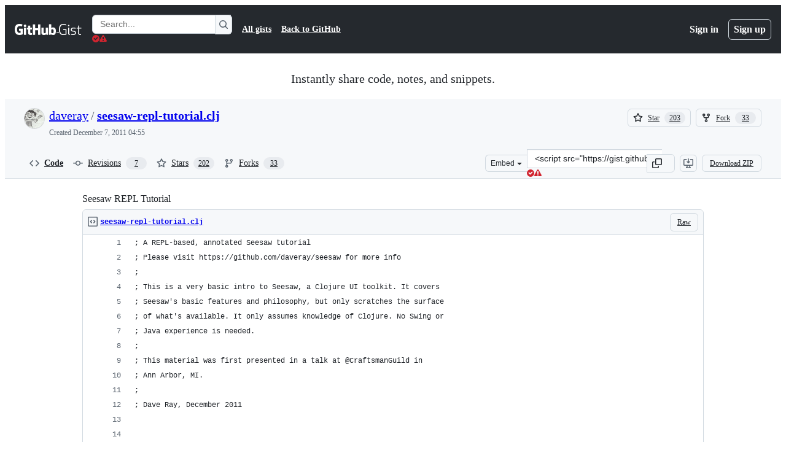

--- FILE ---
content_type: text/html; charset=utf-8
request_url: https://gist.github.com/daveray/1441520
body_size: 44215
content:






<!DOCTYPE html>
<html
  lang="en"
  
  data-color-mode="auto" data-light-theme="light" data-dark-theme="dark"
  data-a11y-animated-images="system" data-a11y-link-underlines="true"
  
  >




  <head>
    <meta charset="utf-8">
  <link rel="dns-prefetch" href="https://github.githubassets.com">
  <link rel="dns-prefetch" href="https://avatars.githubusercontent.com">
  <link rel="dns-prefetch" href="https://github-cloud.s3.amazonaws.com">
  <link rel="dns-prefetch" href="https://user-images.githubusercontent.com/">
  <link rel="preconnect" href="https://github.githubassets.com" crossorigin>
  <link rel="preconnect" href="https://avatars.githubusercontent.com">

  

  <link crossorigin="anonymous" media="all" rel="stylesheet" href="https://github.githubassets.com/assets/light-dac525bbd821.css" /><link crossorigin="anonymous" media="all" rel="stylesheet" href="https://github.githubassets.com/assets/light_high_contrast-56ccf4057897.css" /><link crossorigin="anonymous" media="all" rel="stylesheet" href="https://github.githubassets.com/assets/dark-784387e86ac0.css" /><link crossorigin="anonymous" media="all" rel="stylesheet" href="https://github.githubassets.com/assets/dark_high_contrast-79bd5fd84a86.css" /><link data-color-theme="light" crossorigin="anonymous" media="all" rel="stylesheet" data-href="https://github.githubassets.com/assets/light-dac525bbd821.css" /><link data-color-theme="light_high_contrast" crossorigin="anonymous" media="all" rel="stylesheet" data-href="https://github.githubassets.com/assets/light_high_contrast-56ccf4057897.css" /><link data-color-theme="light_colorblind" crossorigin="anonymous" media="all" rel="stylesheet" data-href="https://github.githubassets.com/assets/light_colorblind-0e24752a7d2b.css" /><link data-color-theme="light_colorblind_high_contrast" crossorigin="anonymous" media="all" rel="stylesheet" data-href="https://github.githubassets.com/assets/light_colorblind_high_contrast-412af2517363.css" /><link data-color-theme="light_tritanopia" crossorigin="anonymous" media="all" rel="stylesheet" data-href="https://github.githubassets.com/assets/light_tritanopia-6186e83663dc.css" /><link data-color-theme="light_tritanopia_high_contrast" crossorigin="anonymous" media="all" rel="stylesheet" data-href="https://github.githubassets.com/assets/light_tritanopia_high_contrast-9d33c7aea2e7.css" /><link data-color-theme="dark" crossorigin="anonymous" media="all" rel="stylesheet" data-href="https://github.githubassets.com/assets/dark-784387e86ac0.css" /><link data-color-theme="dark_high_contrast" crossorigin="anonymous" media="all" rel="stylesheet" data-href="https://github.githubassets.com/assets/dark_high_contrast-79bd5fd84a86.css" /><link data-color-theme="dark_colorblind" crossorigin="anonymous" media="all" rel="stylesheet" data-href="https://github.githubassets.com/assets/dark_colorblind-75db11311555.css" /><link data-color-theme="dark_colorblind_high_contrast" crossorigin="anonymous" media="all" rel="stylesheet" data-href="https://github.githubassets.com/assets/dark_colorblind_high_contrast-f2c1045899a2.css" /><link data-color-theme="dark_tritanopia" crossorigin="anonymous" media="all" rel="stylesheet" data-href="https://github.githubassets.com/assets/dark_tritanopia-f46d293c6ff3.css" /><link data-color-theme="dark_tritanopia_high_contrast" crossorigin="anonymous" media="all" rel="stylesheet" data-href="https://github.githubassets.com/assets/dark_tritanopia_high_contrast-e4b5684db29d.css" /><link data-color-theme="dark_dimmed" crossorigin="anonymous" media="all" rel="stylesheet" data-href="https://github.githubassets.com/assets/dark_dimmed-72c58078e707.css" /><link data-color-theme="dark_dimmed_high_contrast" crossorigin="anonymous" media="all" rel="stylesheet" data-href="https://github.githubassets.com/assets/dark_dimmed_high_contrast-956cb5dfcb85.css" />

  <style type="text/css">
    :root {
      --tab-size-preference: 4;
    }

    pre, code {
      tab-size: var(--tab-size-preference);
    }
  </style>

    <link crossorigin="anonymous" media="all" rel="stylesheet" href="https://github.githubassets.com/assets/primer-primitives-c37d781e2da5.css" />
    <link crossorigin="anonymous" media="all" rel="stylesheet" href="https://github.githubassets.com/assets/primer-dc3bfaf4b78e.css" />
    <link crossorigin="anonymous" media="all" rel="stylesheet" href="https://github.githubassets.com/assets/global-14019852d837.css" />
    <link crossorigin="anonymous" media="all" rel="stylesheet" href="https://github.githubassets.com/assets/github-6d0965b43add.css" />
  

  

  <script type="application/json" id="client-env">{"locale":"en","featureFlags":["a11y_status_checks_ruleset","action_yml_language_service","actions_custom_images_public_preview_visibility","actions_custom_images_storage_billing_ui_visibility","actions_enable_snapshot_keyword","actions_image_version_event","actions_workflow_language_service","alternate_user_config_repo","api_insights_show_missing_data_banner","arianotify_comprehensive_migration","codespaces_prebuild_region_target_update","coding_agent_model_selection","contentful_lp_footnotes","copilot_3p_agent_hovercards","copilot_agent_cli_public_preview","copilot_agent_sessions_alive_updates","copilot_agent_task_list_v2","copilot_agent_tasks_btn_code_nav","copilot_agent_tasks_btn_code_view","copilot_agent_tasks_btn_code_view_lines","copilot_agent_tasks_btn_repo","copilot_api_agentic_issue_marshal_yaml","copilot_chat_agents_empty_state","copilot_chat_attach_multiple_images","copilot_chat_clear_model_selection_for_default_change","copilot_chat_file_redirect","copilot_chat_input_commands","copilot_chat_opening_thread_switch","copilot_chat_reduce_quota_checks","copilot_chat_search_bar_redirect","copilot_chat_selection_attachments","copilot_chat_vision_in_claude","copilot_chat_vision_preview_gate","copilot_coding_agent_task_response","copilot_custom_copilots","copilot_custom_copilots_feature_preview","copilot_duplicate_thread","copilot_extensions_hide_in_dotcom_chat","copilot_extensions_removal_on_marketplace","copilot_features_raycast_logo","copilot_file_block_ref_matching","copilot_ftp_hyperspace_upgrade_prompt","copilot_icebreakers_experiment_dashboard","copilot_icebreakers_experiment_hyperspace","copilot_immersive_job_result_preview","copilot_immersive_structured_model_picker","copilot_immersive_task_hyperlinking","copilot_immersive_task_within_chat_thread","copilot_org_policy_page_focus_mode","copilot_redirect_header_button_to_agents","copilot_repo_tasks_pagination","copilot_security_alert_assignee_options","copilot_share_active_subthread","copilot_spaces_ga","copilot_spaces_individual_policies_ga","copilot_spaces_public_access_to_user_owned_spaces","copilot_spark_empty_state","copilot_spark_handle_nil_friendly_name","copilot_stable_conversation_view","copilot_swe_agent_progress_commands","copilot_swe_agent_use_subagents","copilot_unconfigured_is_inherited","custom_properties_split_properties_editing_page","dashboard_lists_max_age_filter","dashboard_universe_2025_feedback_dialog","dom_node_counts","enterprise_ai_controls","failbot_ignore_503_for_anonymous_users","failbot_report_error_react_apps_on_page","flex_cta_groups_mvp","global_nav_react","global_nav_react_feature_preview","hyperspace_2025_logged_out_batch_1","initial_per_page_pagination_updates","issue_fields_compact_view","issue_fields_global_search","issue_fields_report_usage","issue_fields_timeline_events","issues_cache_operation_timeout","issues_cca_assign_actor_with_agent","issues_expanded_file_types","issues_lazy_load_comment_box_suggestions","issues_preheating_dependency_issues","issues_preheating_issue_row","issues_preheating_memex","issues_preheating_parent_issue","issues_preheating_secondary","issues_preheating_sub_issues","issues_preheating_timeline_issues","issues_react_bots_timeline_pagination","issues_react_chrome_container_query_fix","issues_react_client_side_caching_analytics","issues_react_client_side_caching_cb","issues_react_extended_preheat_analytics","issues_react_prohibit_title_fallback","issues_react_safari_scroll_preservation","issues_react_turbo_cache_navigation","issues_react_use_turbo_for_cross_repo_navigation","issues_report_sidebar_interactions","lifecycle_label_name_updates","marketing_pages_search_explore_provider","memex_default_issue_create_repository","memex_display_button_config_menu","memex_grouped_by_edit_route","memex_live_update_hovercard","memex_mwl_filter_field_delimiter","mission_control_retry_on_401","mission_control_use_body_html","open_agent_session_in_vscode_insiders","open_agent_session_in_vscode_stable","primer_react_css_has_selector_perf","projects_assignee_max_limit","prs_conversations_react_split","pull_request_files_changed_opt_out_notice","pull_request_files_virtualization_containment","react_compiler_sso","react_quality_profiling","repos_insights_remove_new_url","ruleset_deletion_confirmation","sample_network_conn_type","site_calculator_actions_2025","site_features_copilot_universe","site_homepage_collaborate_video","spark_prompt_secret_scanning","spark_server_connection_status","swe_agent_member_requests","viewscreen_sandbox","webp_support","workbench_store_readonly"],"copilotApiOverrideUrl":"https://api.githubcopilot.com"}</script>
<script crossorigin="anonymous" type="application/javascript" src="https://github.githubassets.com/assets/high-contrast-cookie-ff2c933fbe48.js"></script>
<script crossorigin="anonymous" type="application/javascript" src="https://github.githubassets.com/assets/wp-runtime-259051afbb6e.js" defer="defer"></script>
<script crossorigin="anonymous" type="application/javascript" src="https://github.githubassets.com/assets/6488-de87864e6818.js" defer="defer"></script>
<script crossorigin="anonymous" type="application/javascript" src="https://github.githubassets.com/assets/78298-e2b301acbc0e.js" defer="defer"></script>
<script crossorigin="anonymous" type="application/javascript" src="https://github.githubassets.com/assets/82075-fd36cf520df4.js" defer="defer"></script>
<script crossorigin="anonymous" type="application/javascript" src="https://github.githubassets.com/assets/environment-112a4ebf88e5.js" defer="defer"></script>
<script crossorigin="anonymous" type="application/javascript" src="https://github.githubassets.com/assets/97068-2c8e697c6e8c.js" defer="defer"></script>
<script crossorigin="anonymous" type="application/javascript" src="https://github.githubassets.com/assets/43784-4652ae97a661.js" defer="defer"></script>
<script crossorigin="anonymous" type="application/javascript" src="https://github.githubassets.com/assets/4712-6fc930a63a4b.js" defer="defer"></script>
<script crossorigin="anonymous" type="application/javascript" src="https://github.githubassets.com/assets/81028-4fa90b716172.js" defer="defer"></script>
<script crossorigin="anonymous" type="application/javascript" src="https://github.githubassets.com/assets/74911-498f12492577.js" defer="defer"></script>
<script crossorigin="anonymous" type="application/javascript" src="https://github.githubassets.com/assets/91853-448038d8f9ef.js" defer="defer"></script>
<script crossorigin="anonymous" type="application/javascript" src="https://github.githubassets.com/assets/78143-31968346cf4c.js" defer="defer"></script>
<script crossorigin="anonymous" type="application/javascript" src="https://github.githubassets.com/assets/78954-eeadcb8a29db.js" defer="defer"></script>
<script crossorigin="anonymous" type="application/javascript" src="https://github.githubassets.com/assets/github-elements-0fb6acf0f24b.js" defer="defer"></script>
<script crossorigin="anonymous" type="application/javascript" src="https://github.githubassets.com/assets/element-registry-04700e98d606.js" defer="defer"></script>
<script crossorigin="anonymous" type="application/javascript" src="https://github.githubassets.com/assets/react-core-b53e33f6993e.js" defer="defer"></script>
<script crossorigin="anonymous" type="application/javascript" src="https://github.githubassets.com/assets/react-lib-b492ee0e2c35.js" defer="defer"></script>
<script crossorigin="anonymous" type="application/javascript" src="https://github.githubassets.com/assets/90780-1a0f3d593ff0.js" defer="defer"></script>
<script crossorigin="anonymous" type="application/javascript" src="https://github.githubassets.com/assets/28546-ee41c9313871.js" defer="defer"></script>
<script crossorigin="anonymous" type="application/javascript" src="https://github.githubassets.com/assets/17688-a9e16fb5ed13.js" defer="defer"></script>
<script crossorigin="anonymous" type="application/javascript" src="https://github.githubassets.com/assets/15938-1bc2c363d5ed.js" defer="defer"></script>
<script crossorigin="anonymous" type="application/javascript" src="https://github.githubassets.com/assets/70191-36bdeb9f5eb6.js" defer="defer"></script>
<script crossorigin="anonymous" type="application/javascript" src="https://github.githubassets.com/assets/7332-5ea4ccf72018.js" defer="defer"></script>
<script crossorigin="anonymous" type="application/javascript" src="https://github.githubassets.com/assets/66721-c03c0d8e4fbe.js" defer="defer"></script>
<script crossorigin="anonymous" type="application/javascript" src="https://github.githubassets.com/assets/89708-97b7bb596019.js" defer="defer"></script>
<script crossorigin="anonymous" type="application/javascript" src="https://github.githubassets.com/assets/51519-08058b4d6d41.js" defer="defer"></script>
<script crossorigin="anonymous" type="application/javascript" src="https://github.githubassets.com/assets/2608-450177e3aea5.js" defer="defer"></script>
<script crossorigin="anonymous" type="application/javascript" src="https://github.githubassets.com/assets/96384-94f4e11ad43a.js" defer="defer"></script>
<script crossorigin="anonymous" type="application/javascript" src="https://github.githubassets.com/assets/19718-302da6273821.js" defer="defer"></script>
<script crossorigin="anonymous" type="application/javascript" src="https://github.githubassets.com/assets/behaviors-6563120a916a.js" defer="defer"></script>
<script crossorigin="anonymous" type="application/javascript" src="https://github.githubassets.com/assets/37911-8ca53539e04e.js" defer="defer"></script>
<script crossorigin="anonymous" type="application/javascript" src="https://github.githubassets.com/assets/notifications-global-09b60cb040de.js" defer="defer"></script>
  
  <script crossorigin="anonymous" type="application/javascript" src="https://github.githubassets.com/assets/5017-b9a13cdd0074.js" defer="defer"></script>
<script crossorigin="anonymous" type="application/javascript" src="https://github.githubassets.com/assets/55526-cc4799be07b0.js" defer="defer"></script>
<script crossorigin="anonymous" type="application/javascript" src="https://github.githubassets.com/assets/gist-940585d2de86.js" defer="defer"></script>


  <title>Seesaw REPL Tutorial · GitHub</title>



  <meta name="route-pattern" content="/:user_id/:gist_id(.:format)" data-turbo-transient>
  <meta name="route-controller" content="gists_gists" data-turbo-transient>
  <meta name="route-action" content="show" data-turbo-transient>
  <meta name="fetch-nonce" content="v2:641b08b7-adf5-3ecd-a167-0d9a37e7605d">

    
  <meta name="current-catalog-service-hash" content="56253a530ab9027b25719525dcbe6007461a3202218f6f5dfce5a601c121cbcb">


  <meta name="request-id" content="AB7A:186DBB:C85F81:11814ED:6977A226" data-pjax-transient="true"/><meta name="html-safe-nonce" content="54f870d1aba08f97ac45f4b3fd8e9f9096d1b956be3666e7716434ba4fee3927" data-pjax-transient="true"/><meta name="visitor-payload" content="eyJyZWZlcnJlciI6IiIsInJlcXVlc3RfaWQiOiJBQjdBOjE4NkRCQjpDODVGODE6MTE4MTRFRDo2OTc3QTIyNiIsInZpc2l0b3JfaWQiOiI0MzU0MzAxMTE1NjE3NDg1MzUwIiwicmVnaW9uX2VkZ2UiOiJpYWQiLCJyZWdpb25fcmVuZGVyIjoiaWFkIn0=" data-pjax-transient="true"/><meta name="visitor-hmac" content="de58948b961b8c38c25ea5e256eaead0e8f85fae9ee0926d34703b8c49a6e696" data-pjax-transient="true"/>




  <meta name="github-keyboard-shortcuts" content="copilot" data-turbo-transient="true" />
  

  <meta name="selected-link" value="gist_code" data-turbo-transient>
  <link rel="assets" href="https://github.githubassets.com/">

    <meta name="google-site-verification" content="Apib7-x98H0j5cPqHWwSMm6dNU4GmODRoqxLiDzdx9I">

<meta name="octolytics-url" content="https://collector.github.com/github/collect" />

  <meta name="analytics-location" content="/&lt;user-name&gt;/&lt;gist-id&gt;" data-turbo-transient="true" />

  




    <meta name="user-login" content="">

  

    <meta name="viewport" content="width=device-width">

    

      <meta name="description" content="Seesaw REPL Tutorial. GitHub Gist: instantly share code, notes, and snippets.">

      <link rel="search" type="application/opensearchdescription+xml" href="/opensearch-gist.xml" title="Gist">

    <link rel="fluid-icon" href="https://gist.github.com/fluidicon.png" title="GitHub">
    <meta property="fb:app_id" content="1401488693436528">
    <meta name="apple-itunes-app" content="app-id=1477376905, app-argument=https://gist.github.com/daveray/1441520" />

      <meta name="twitter:image" content="https://github.githubassets.com/assets/gist-og-image-54fd7dc0713e.png" /><meta name="twitter:site" content="@github" /><meta name="twitter:card" content="summary_large_image" /><meta name="twitter:title" content="Seesaw REPL Tutorial" /><meta name="twitter:description" content="Seesaw REPL Tutorial. GitHub Gist: instantly share code, notes, and snippets." />
  <meta property="og:image" content="https://github.githubassets.com/assets/gist-og-image-54fd7dc0713e.png" /><meta property="og:image:alt" content="Seesaw REPL Tutorial. GitHub Gist: instantly share code, notes, and snippets." /><meta property="og:site_name" content="Gist" /><meta property="og:type" content="article" /><meta property="og:title" content="Seesaw REPL Tutorial" /><meta property="og:url" content="https://gist.github.com/daveray/1441520" /><meta property="og:description" content="Seesaw REPL Tutorial. GitHub Gist: instantly share code, notes, and snippets." /><meta property="article:author" content="262588213843476" /><meta property="article:publisher" content="262588213843476" />
  




      <meta name="hostname" content="gist.github.com">



        <meta name="expected-hostname" content="gist.github.com">


  <meta http-equiv="x-pjax-version" content="d77c0233940fa1df43a56c7ca885ca517702a13c0689b5aa76609f3b3fbc15b5" data-turbo-track="reload">
  <meta http-equiv="x-pjax-csp-version" content="21a43568025709b66240454fc92d4f09335a96863f8ab1c46b4a07f6a5b67102" data-turbo-track="reload">
  <meta http-equiv="x-pjax-css-version" content="11db81fa29d9c0cc06e1edce1a65a9d290233af282800834cf371831e6dfea11" data-turbo-track="reload">
  <meta http-equiv="x-pjax-js-version" content="e10aafdf5297192c9b24eb4c1705326a9448d90025c2907ca863f7e62d40627d" data-turbo-track="reload">

  <meta name="turbo-cache-control" content="no-preview" data-turbo-transient="">

      <link href="/daveray.atom" rel="alternate" title="atom" type="application/atom+xml">


  <link crossorigin="anonymous" media="all" rel="stylesheet" href="https://github.githubassets.com/assets/gist-8058c9745533.css" />




    <meta name="turbo-body-classes" content="logged-out env-production page-responsive">
  <meta name="disable-turbo" content="false">


  <meta name="browser-stats-url" content="https://api.github.com/_private/browser/stats">

  <meta name="browser-errors-url" content="https://api.github.com/_private/browser/errors">

  <meta name="release" content="6ba450e9e3f0dbffd9b797b93684cf55e32593e3">
  <meta name="ui-target" content="full">

  <link rel="mask-icon" href="https://github.githubassets.com/assets/pinned-octocat-093da3e6fa40.svg" color="#000000">
  <link rel="alternate icon" class="js-site-favicon" type="image/png" href="https://github.githubassets.com/favicons/favicon.png">
  <link rel="icon" class="js-site-favicon" type="image/svg+xml" href="https://github.githubassets.com/favicons/favicon.svg" data-base-href="https://github.githubassets.com/favicons/favicon">

<meta name="theme-color" content="#1e2327">
<meta name="color-scheme" content="light dark" />



  </head>

  <body class="logged-out env-production page-responsive" style="word-wrap: break-word;" >
    <div data-turbo-body class="logged-out env-production page-responsive" style="word-wrap: break-word;" >
      <div id="__primerPortalRoot__" role="region" style="z-index: 1000; position: absolute; width: 100%;" data-turbo-permanent></div>
      



    <div class="position-relative header-wrapper js-header-wrapper ">
      <a href="#start-of-content" data-skip-target-assigned="false" class="px-2 py-4 color-bg-accent-emphasis color-fg-on-emphasis show-on-focus js-skip-to-content">Skip to content</a>

      <span data-view-component="true" class="progress-pjax-loader Progress position-fixed width-full">
    <span style="width: 0%;" data-view-component="true" class="Progress-item progress-pjax-loader-bar left-0 top-0 color-bg-accent-emphasis"></span>
</span>      
      
      <link crossorigin="anonymous" media="all" rel="stylesheet" href="https://github.githubassets.com/assets/primer-react.6a4e463ad5a8e12f2ec9.module.css" />
<link crossorigin="anonymous" media="all" rel="stylesheet" href="https://github.githubassets.com/assets/keyboard-shortcuts-dialog.29aaeaafa90f007c6f61.module.css" />

<react-partial
  partial-name="keyboard-shortcuts-dialog"
  data-ssr="false"
  data-attempted-ssr="false"
  data-react-profiling="true"
>
  
  <script type="application/json" data-target="react-partial.embeddedData">{"props":{"docsUrl":"https://docs.github.com/get-started/accessibility/keyboard-shortcuts"}}</script>
  <div data-target="react-partial.reactRoot"></div>
</react-partial>





      

            <div class="Header js-details-container Details flex-wrap flex-md-nowrap p-responsive" role="banner" >
  <div class="Header-item d-none d-md-flex">
    <a class="Header-link" data-hotkey="g d" aria-label="Gist Homepage " style="--focus-outlineColor: #fff;" href="/">
  <svg aria-hidden="true" height="24" viewBox="0 0 24 24" version="1.1" width="24" data-view-component="true" class="octicon octicon-mark-github v-align-middle d-inline-block d-md-none">
    <path d="M12 1C5.923 1 1 5.923 1 12c0 4.867 3.149 8.979 7.521 10.436.55.096.756-.233.756-.522 0-.262-.013-1.128-.013-2.049-2.764.509-3.479-.674-3.699-1.292-.124-.317-.66-1.293-1.127-1.554-.385-.207-.936-.715-.014-.729.866-.014 1.485.797 1.691 1.128.99 1.663 2.571 1.196 3.204.907.096-.715.385-1.196.701-1.471-2.448-.275-5.005-1.224-5.005-5.432 0-1.196.426-2.186 1.128-2.956-.111-.275-.496-1.402.11-2.915 0 0 .921-.288 3.024 1.128a10.193 10.193 0 0 1 2.75-.371c.936 0 1.871.123 2.75.371 2.104-1.43 3.025-1.128 3.025-1.128.605 1.513.221 2.64.111 2.915.701.77 1.127 1.747 1.127 2.956 0 4.222-2.571 5.157-5.019 5.432.399.344.743 1.004.743 2.035 0 1.471-.014 2.654-.014 3.025 0 .289.206.632.756.522C19.851 20.979 23 16.854 23 12c0-6.077-4.922-11-11-11Z"></path>
</svg>
  <svg aria-hidden="true" height="24" viewBox="0 0 68 24" version="1.1" width="68" data-view-component="true" class="octicon octicon-logo-github v-align-middle d-none d-md-inline-block">
    <path d="M27.8 17.908h-.03c.013 0 .022.014.035.017l.01-.002-.016-.015Zm.005.017c-.14.001-.49.073-.861.073-1.17 0-1.575-.536-1.575-1.234v-4.652h2.385c.135 0 .24-.12.24-.283V9.302c0-.133-.12-.252-.24-.252H25.37V5.913c0-.119-.075-.193-.21-.193h-3.24c-.136 0-.21.074-.21.193V9.14s-1.636.401-1.741.416a.255.255 0 0 0-.195.253v2.021c0 .164.12.282.255.282h1.665v4.876c0 3.627 2.55 3.998 4.29 3.998.796 0 1.756-.252 1.906-.327.09-.03.135-.134.135-.238v-2.23a.264.264 0 0 0-.219-.265Zm35.549-3.272c0-2.69-1.095-3.047-2.25-2.928-.9.06-1.62.505-1.62.505v5.232s.735.506 1.83.536c1.545.044 2.04-.506 2.04-3.345ZM67 14.415c0 5.099-1.665 6.555-4.576 6.555-2.46 0-3.78-1.233-3.78-1.233s-.06.683-.135.773c-.045.089-.12.118-.21.118h-2.22c-.15 0-.286-.119-.286-.252l.03-16.514a.26.26 0 0 1 .255-.252h3.196a.26.26 0 0 1 .255.252v5.604s1.23-.788 3.03-.788l-.015-.03c1.8 0 4.456.67 4.456 5.767ZM53.918 9.05h-3.15c-.165 0-.255.119-.255.282v8.086s-.826.58-1.95.58c-1.126 0-1.456-.506-1.456-1.62v-7.06a.262.262 0 0 0-.255-.254h-3.21a.262.262 0 0 0-.256.253v7.596c0 3.27 1.846 4.087 4.381 4.087 2.085 0 3.78-1.145 3.78-1.145s.076.58.12.67c.03.074.136.133.24.133h2.011a.243.243 0 0 0 .255-.253l.03-11.103c0-.133-.12-.252-.285-.252Zm-35.556-.015h-3.195c-.135 0-.255.134-.255.297v10.91c0 .297.195.401.45.401h2.88c.3 0 .375-.134.375-.401V9.287a.262.262 0 0 0-.255-.252ZM16.787 4.01c-1.155 0-2.07.907-2.07 2.051 0 1.145.915 2.051 2.07 2.051a2.04 2.04 0 0 0 2.04-2.05 2.04 2.04 0 0 0-2.04-2.052Zm24.74-.372H38.36a.262.262 0 0 0-.255.253v6.08H33.14v-6.08a.262.262 0 0 0-.255-.253h-3.196a.262.262 0 0 0-.255.253v16.514c0 .133.135.252.255.252h3.196a.262.262 0 0 0 .255-.253v-7.06h4.966l-.03 7.06c0 .134.12.253.255.253h3.195a.262.262 0 0 0 .255-.253V3.892a.262.262 0 0 0-.255-.253Zm-28.31 7.313v8.532c0 .06-.015.163-.09.193 0 0-1.875 1.323-4.966 1.323C4.426 21 0 19.84 0 12.2S3.87 2.986 7.651 3c3.27 0 4.59.728 4.8.862.06.075.09.134.09.208l-.63 2.646c0 .134-.134.297-.3.253-.54-.164-1.35-.49-3.255-.49-2.205 0-4.575.623-4.575 5.543s2.25 5.5 3.87 5.5c1.38 0 1.875-.164 1.875-.164V13.94H7.321c-.165 0-.285-.12-.285-.253v-2.735c0-.134.12-.252.285-.252h5.61c.166 0 .286.118.286.252Z"></path>
</svg>
  <svg aria-hidden="true" height="24" viewBox="0 0 38 24" version="1.1" width="38" data-view-component="true" class="octicon octicon-logo-gist v-align-middle d-none d-md-inline-block">
    <path d="M7.05 13.095v-1.5h5.28v8.535c-1.17.555-2.925.96-5.385.96C1.665 21.09 0 17.055 0 12.045S1.695 3 6.945 3c2.43 0 3.96.495 4.92.99v1.575c-1.83-.75-3-1.095-4.92-1.095-3.855 0-5.22 3.315-5.22 7.59s1.365 7.575 5.205 7.575c1.335 0 2.97-.105 3.795-.51v-6.03H7.05Zm16.47 1.035h.045c3.33.3 4.125 1.425 4.125 3.345 0 1.815-1.14 3.615-4.71 3.615-1.125 0-2.745-.285-3.495-.585v-1.41c.705.255 1.83.54 3.495.54 2.43 0 3.09-1.035 3.09-2.13 0-1.065-.33-1.815-2.655-2.01-3.39-.3-4.095-1.5-4.095-3.12 0-1.665 1.08-3.465 4.38-3.465 1.095 0 2.34.135 3.375.585v1.41c-.915-.3-1.83-.54-3.405-.54-2.325 0-2.82.855-2.82 2.01 0 1.035.42 1.56 2.67 1.755Zm12.87-4.995v1.275h-3.63v7.305c0 1.425.795 2.01 2.25 2.01.3 0 .63 0 .915-.045v1.335c-.255.045-.75.075-1.035.075-1.965 0-3.75-.9-3.75-3.195v-7.5H28.8v-.72l2.34-.66V5.85l1.62-.465v3.75h3.63ZM16.635 9.09v9.615c0 .81.285 1.05 1.005 1.05v1.335c-1.71 0-2.58-.705-2.58-2.58V9.09h1.575Zm.375-3.495c0 .66-.51 1.17-1.17 1.17a1.14 1.14 0 0 1-1.155-1.17c0-.66.48-1.17 1.155-1.17s1.17.51 1.17 1.17Z"></path>
</svg>
</a>


  </div>

  <div class="Header-item d-md-none">
      <button aria-label="Toggle navigation" aria-expanded="false" type="button" data-view-component="true" class="Header-link js-details-target btn-link">    <svg aria-hidden="true" height="24" viewBox="0 0 24 24" version="1.1" width="24" data-view-component="true" class="octicon octicon-three-bars">
    <path d="M3.75 5.25a.75.75 0 0 0 0 1.5h16.5a.75.75 0 0 0 0-1.5H3.75Zm0 6a.75.75 0 0 0 0 1.5h16.5a.75.75 0 0 0 0-1.5H3.75Zm0 6a.75.75 0 0 0 0 1.5h16.5a.75.75 0 0 0 0-1.5H3.75Z"></path>
</svg>
</button>  </div>

  <div class="Header-item Header-item--full js-site-search flex-column flex-md-row width-full flex-order-2 flex-md-order-none mr-0 mr-md-3 mt-3 mt-md-0 Details-content--hidden-not-important d-md-flex">
      <div class="header-search flex-self-stretch flex-md-self-auto mr-0 mr-md-3 mb-3 mb-md-0">
  <!-- '"` --><!-- </textarea></xmp> --></option></form><form data-turbo="false" action="/search" accept-charset="UTF-8" method="get">
    <div class="d-flex">
        <primer-text-field class="FormControl width-full FormControl--fullWidth">
      <label class="sr-only FormControl-label" for="q">
        Search Gists
</label>    
  <div class="FormControl-input-wrap">
    
      <input placeholder="Search..." aria-describedby="validation-108fb175-73b3-41fb-9da8-e1563a577e8c" data-target="primer-text-field.inputElement " class="form-control FormControl-input FormControl-medium rounded-right-0" type="text" name="q" id="q" />
</div>
      <div class="FormControl-inlineValidation" id="validation-108fb175-73b3-41fb-9da8-e1563a577e8c" hidden="hidden">
  <span class="FormControl-inlineValidation--visual" data-target="primer-text-field.validationSuccessIcon" hidden><svg aria-hidden="true" height="12" viewBox="0 0 12 12" version="1.1" width="12" data-view-component="true" class="octicon octicon-check-circle-fill">
    <path d="M6 0a6 6 0 1 1 0 12A6 6 0 0 1 6 0Zm-.705 8.737L9.63 4.403 8.392 3.166 5.295 6.263l-1.7-1.702L2.356 5.8l2.938 2.938Z"></path>
</svg></span>
  <span class=" FormControl-inlineValidation--visual" data-target="primer-text-field.validationErrorIcon"><svg aria-hidden="true" height="12" viewBox="0 0 12 12" version="1.1" width="12" data-view-component="true" class="octicon octicon-alert-fill">
    <path d="M4.855.708c.5-.896 1.79-.896 2.29 0l4.675 8.351a1.312 1.312 0 0 1-1.146 1.954H1.33A1.313 1.313 0 0 1 .183 9.058ZM7 7V3H5v4Zm-1 3a1 1 0 1 0 0-2 1 1 0 0 0 0 2Z"></path>
</svg></span>
  <span></span>
</div>
    
</primer-text-field>
      <button id="icon-button-8419ba72-d965-4eda-878d-62086ac452b9" aria-labelledby="tooltip-fbc6afa8-f958-49c9-8816-af8bdb6d2592" type="submit" data-view-component="true" class="Button Button--iconOnly Button--secondary Button--medium rounded-left-0">  <svg aria-hidden="true" height="16" viewBox="0 0 16 16" version="1.1" width="16" data-view-component="true" class="octicon octicon-search Button-visual">
    <path d="M10.68 11.74a6 6 0 0 1-7.922-8.982 6 6 0 0 1 8.982 7.922l3.04 3.04a.749.749 0 0 1-.326 1.275.749.749 0 0 1-.734-.215ZM11.5 7a4.499 4.499 0 1 0-8.997 0A4.499 4.499 0 0 0 11.5 7Z"></path>
</svg>
</button><tool-tip id="tooltip-fbc6afa8-f958-49c9-8816-af8bdb6d2592" for="icon-button-8419ba72-d965-4eda-878d-62086ac452b9" popover="manual" data-direction="s" data-type="label" data-view-component="true" class="sr-only position-absolute">Search Gists</tool-tip>

    </div>
</form></div>


    <nav aria-label="Global" class="d-flex flex-column flex-md-row flex-self-stretch flex-md-self-auto">
  <a class="Header-link mr-0 mr-md-3 py-2 py-md-0 border-top border-md-top-0 border-white-fade" data-ga-click="Header, go to all gists, text:all gists" href="/discover">All gists</a>

  <a class="Header-link mr-0 mr-md-3 py-2 py-md-0 border-top border-md-top-0 border-white-fade" data-ga-click="Header, go to GitHub, text:Back to GitHub" href="https://github.com">Back to GitHub</a>

    <a class="Header-link d-block d-md-none mr-0 mr-md-3 py-2 py-md-0 border-top border-md-top-0 border-white-fade" data-ga-click="Header, sign in" data-hydro-click="{&quot;event_type&quot;:&quot;authentication.click&quot;,&quot;payload&quot;:{&quot;location_in_page&quot;:&quot;gist header&quot;,&quot;repository_id&quot;:null,&quot;auth_type&quot;:&quot;LOG_IN&quot;,&quot;originating_url&quot;:&quot;https://gist.github.com/daveray/1441520&quot;,&quot;user_id&quot;:null}}" data-hydro-click-hmac="95c3de63f5f05a95b3398c571a4391aeb0b695496aaea215e338c9d74cc3e68f" href="https://gist.github.com/auth/github?return_to=https%3A%2F%2Fgist.github.com%2Fdaveray%2F1441520">
      Sign in
</a>
      <a class="Header-link d-block d-md-none mr-0 mr-md-3 py-2 py-md-0 border-top border-md-top-0 border-white-fade" data-ga-click="Header, sign up" data-hydro-click="{&quot;event_type&quot;:&quot;authentication.click&quot;,&quot;payload&quot;:{&quot;location_in_page&quot;:&quot;gist header&quot;,&quot;repository_id&quot;:null,&quot;auth_type&quot;:&quot;SIGN_UP&quot;,&quot;originating_url&quot;:&quot;https://gist.github.com/daveray/1441520&quot;,&quot;user_id&quot;:null}}" data-hydro-click-hmac="cb8c477f52e992be42e293c1d579ea7359ebe8d75aa426f0e1dec4b567b1c98c" href="/join?return_to=https%3A%2F%2Fgist.github.com%2Fdaveray%2F1441520&amp;source=header-gist">
        Sign up
</a></nav>

  </div>

  <div class="Header-item Header-item--full flex-justify-center d-md-none position-relative">
    <a class="Header-link" data-hotkey="g d" aria-label="Gist Homepage " style="--focus-outlineColor: #fff;" href="/">
  <svg aria-hidden="true" height="24" viewBox="0 0 24 24" version="1.1" width="24" data-view-component="true" class="octicon octicon-mark-github v-align-middle d-inline-block d-md-none">
    <path d="M12 1C5.923 1 1 5.923 1 12c0 4.867 3.149 8.979 7.521 10.436.55.096.756-.233.756-.522 0-.262-.013-1.128-.013-2.049-2.764.509-3.479-.674-3.699-1.292-.124-.317-.66-1.293-1.127-1.554-.385-.207-.936-.715-.014-.729.866-.014 1.485.797 1.691 1.128.99 1.663 2.571 1.196 3.204.907.096-.715.385-1.196.701-1.471-2.448-.275-5.005-1.224-5.005-5.432 0-1.196.426-2.186 1.128-2.956-.111-.275-.496-1.402.11-2.915 0 0 .921-.288 3.024 1.128a10.193 10.193 0 0 1 2.75-.371c.936 0 1.871.123 2.75.371 2.104-1.43 3.025-1.128 3.025-1.128.605 1.513.221 2.64.111 2.915.701.77 1.127 1.747 1.127 2.956 0 4.222-2.571 5.157-5.019 5.432.399.344.743 1.004.743 2.035 0 1.471-.014 2.654-.014 3.025 0 .289.206.632.756.522C19.851 20.979 23 16.854 23 12c0-6.077-4.922-11-11-11Z"></path>
</svg>
  <svg aria-hidden="true" height="24" viewBox="0 0 68 24" version="1.1" width="68" data-view-component="true" class="octicon octicon-logo-github v-align-middle d-none d-md-inline-block">
    <path d="M27.8 17.908h-.03c.013 0 .022.014.035.017l.01-.002-.016-.015Zm.005.017c-.14.001-.49.073-.861.073-1.17 0-1.575-.536-1.575-1.234v-4.652h2.385c.135 0 .24-.12.24-.283V9.302c0-.133-.12-.252-.24-.252H25.37V5.913c0-.119-.075-.193-.21-.193h-3.24c-.136 0-.21.074-.21.193V9.14s-1.636.401-1.741.416a.255.255 0 0 0-.195.253v2.021c0 .164.12.282.255.282h1.665v4.876c0 3.627 2.55 3.998 4.29 3.998.796 0 1.756-.252 1.906-.327.09-.03.135-.134.135-.238v-2.23a.264.264 0 0 0-.219-.265Zm35.549-3.272c0-2.69-1.095-3.047-2.25-2.928-.9.06-1.62.505-1.62.505v5.232s.735.506 1.83.536c1.545.044 2.04-.506 2.04-3.345ZM67 14.415c0 5.099-1.665 6.555-4.576 6.555-2.46 0-3.78-1.233-3.78-1.233s-.06.683-.135.773c-.045.089-.12.118-.21.118h-2.22c-.15 0-.286-.119-.286-.252l.03-16.514a.26.26 0 0 1 .255-.252h3.196a.26.26 0 0 1 .255.252v5.604s1.23-.788 3.03-.788l-.015-.03c1.8 0 4.456.67 4.456 5.767ZM53.918 9.05h-3.15c-.165 0-.255.119-.255.282v8.086s-.826.58-1.95.58c-1.126 0-1.456-.506-1.456-1.62v-7.06a.262.262 0 0 0-.255-.254h-3.21a.262.262 0 0 0-.256.253v7.596c0 3.27 1.846 4.087 4.381 4.087 2.085 0 3.78-1.145 3.78-1.145s.076.58.12.67c.03.074.136.133.24.133h2.011a.243.243 0 0 0 .255-.253l.03-11.103c0-.133-.12-.252-.285-.252Zm-35.556-.015h-3.195c-.135 0-.255.134-.255.297v10.91c0 .297.195.401.45.401h2.88c.3 0 .375-.134.375-.401V9.287a.262.262 0 0 0-.255-.252ZM16.787 4.01c-1.155 0-2.07.907-2.07 2.051 0 1.145.915 2.051 2.07 2.051a2.04 2.04 0 0 0 2.04-2.05 2.04 2.04 0 0 0-2.04-2.052Zm24.74-.372H38.36a.262.262 0 0 0-.255.253v6.08H33.14v-6.08a.262.262 0 0 0-.255-.253h-3.196a.262.262 0 0 0-.255.253v16.514c0 .133.135.252.255.252h3.196a.262.262 0 0 0 .255-.253v-7.06h4.966l-.03 7.06c0 .134.12.253.255.253h3.195a.262.262 0 0 0 .255-.253V3.892a.262.262 0 0 0-.255-.253Zm-28.31 7.313v8.532c0 .06-.015.163-.09.193 0 0-1.875 1.323-4.966 1.323C4.426 21 0 19.84 0 12.2S3.87 2.986 7.651 3c3.27 0 4.59.728 4.8.862.06.075.09.134.09.208l-.63 2.646c0 .134-.134.297-.3.253-.54-.164-1.35-.49-3.255-.49-2.205 0-4.575.623-4.575 5.543s2.25 5.5 3.87 5.5c1.38 0 1.875-.164 1.875-.164V13.94H7.321c-.165 0-.285-.12-.285-.253v-2.735c0-.134.12-.252.285-.252h5.61c.166 0 .286.118.286.252Z"></path>
</svg>
  <svg aria-hidden="true" height="24" viewBox="0 0 38 24" version="1.1" width="38" data-view-component="true" class="octicon octicon-logo-gist v-align-middle d-none d-md-inline-block">
    <path d="M7.05 13.095v-1.5h5.28v8.535c-1.17.555-2.925.96-5.385.96C1.665 21.09 0 17.055 0 12.045S1.695 3 6.945 3c2.43 0 3.96.495 4.92.99v1.575c-1.83-.75-3-1.095-4.92-1.095-3.855 0-5.22 3.315-5.22 7.59s1.365 7.575 5.205 7.575c1.335 0 2.97-.105 3.795-.51v-6.03H7.05Zm16.47 1.035h.045c3.33.3 4.125 1.425 4.125 3.345 0 1.815-1.14 3.615-4.71 3.615-1.125 0-2.745-.285-3.495-.585v-1.41c.705.255 1.83.54 3.495.54 2.43 0 3.09-1.035 3.09-2.13 0-1.065-.33-1.815-2.655-2.01-3.39-.3-4.095-1.5-4.095-3.12 0-1.665 1.08-3.465 4.38-3.465 1.095 0 2.34.135 3.375.585v1.41c-.915-.3-1.83-.54-3.405-.54-2.325 0-2.82.855-2.82 2.01 0 1.035.42 1.56 2.67 1.755Zm12.87-4.995v1.275h-3.63v7.305c0 1.425.795 2.01 2.25 2.01.3 0 .63 0 .915-.045v1.335c-.255.045-.75.075-1.035.075-1.965 0-3.75-.9-3.75-3.195v-7.5H28.8v-.72l2.34-.66V5.85l1.62-.465v3.75h3.63ZM16.635 9.09v9.615c0 .81.285 1.05 1.005 1.05v1.335c-1.71 0-2.58-.705-2.58-2.58V9.09h1.575Zm.375-3.495c0 .66-.51 1.17-1.17 1.17a1.14 1.14 0 0 1-1.155-1.17c0-.66.48-1.17 1.155-1.17s1.17.51 1.17 1.17Z"></path>
</svg>
</a>


  </div>

    <div class="Header-item f4 mr-0" role="navigation" aria-label="Sign in or sign up">
      <a class="Header-link no-underline mr-3" data-ga-click="Header, sign in" data-hydro-click="{&quot;event_type&quot;:&quot;authentication.click&quot;,&quot;payload&quot;:{&quot;location_in_page&quot;:&quot;gist header&quot;,&quot;repository_id&quot;:null,&quot;auth_type&quot;:&quot;LOG_IN&quot;,&quot;originating_url&quot;:&quot;https://gist.github.com/daveray/1441520&quot;,&quot;user_id&quot;:null}}" data-hydro-click-hmac="95c3de63f5f05a95b3398c571a4391aeb0b695496aaea215e338c9d74cc3e68f" href="https://gist.github.com/auth/github?return_to=https%3A%2F%2Fgist.github.com%2Fdaveray%2F1441520">
        Sign&nbsp;in
</a>        <a class="Header-link d-inline-block no-underline border color-border-default rounded px-2 py-1" data-ga-click="Header, sign up" data-hydro-click="{&quot;event_type&quot;:&quot;authentication.click&quot;,&quot;payload&quot;:{&quot;location_in_page&quot;:&quot;gist header&quot;,&quot;repository_id&quot;:null,&quot;auth_type&quot;:&quot;SIGN_UP&quot;,&quot;originating_url&quot;:&quot;https://gist.github.com/daveray/1441520&quot;,&quot;user_id&quot;:null}}" data-hydro-click-hmac="cb8c477f52e992be42e293c1d579ea7359ebe8d75aa426f0e1dec4b567b1c98c" href="/join?return_to=https%3A%2F%2Fgist.github.com%2Fdaveray%2F1441520&amp;source=header-gist">
          Sign&nbsp;up
</a>    </div>
</div>



      <div hidden="hidden" data-view-component="true" class="js-stale-session-flash stale-session-flash flash flash-warn flash-full">
  
        <svg aria-hidden="true" height="16" viewBox="0 0 16 16" version="1.1" width="16" data-view-component="true" class="octicon octicon-alert">
    <path d="M6.457 1.047c.659-1.234 2.427-1.234 3.086 0l6.082 11.378A1.75 1.75 0 0 1 14.082 15H1.918a1.75 1.75 0 0 1-1.543-2.575Zm1.763.707a.25.25 0 0 0-.44 0L1.698 13.132a.25.25 0 0 0 .22.368h12.164a.25.25 0 0 0 .22-.368Zm.53 3.996v2.5a.75.75 0 0 1-1.5 0v-2.5a.75.75 0 0 1 1.5 0ZM9 11a1 1 0 1 1-2 0 1 1 0 0 1 2 0Z"></path>
</svg>
        <span class="js-stale-session-flash-signed-in" hidden>You signed in with another tab or window. <a class="Link--inTextBlock" href="">Reload</a> to refresh your session.</span>
        <span class="js-stale-session-flash-signed-out" hidden>You signed out in another tab or window. <a class="Link--inTextBlock" href="">Reload</a> to refresh your session.</span>
        <span class="js-stale-session-flash-switched" hidden>You switched accounts on another tab or window. <a class="Link--inTextBlock" href="">Reload</a> to refresh your session.</span>

    <button id="icon-button-f9df6545-7c9c-4b14-8713-c7e420269f9a" aria-labelledby="tooltip-8e7ad1af-7188-4d28-b3c1-12afce7185aa" type="button" data-view-component="true" class="Button Button--iconOnly Button--invisible Button--medium flash-close js-flash-close">  <svg aria-hidden="true" height="16" viewBox="0 0 16 16" version="1.1" width="16" data-view-component="true" class="octicon octicon-x Button-visual">
    <path d="M3.72 3.72a.75.75 0 0 1 1.06 0L8 6.94l3.22-3.22a.749.749 0 0 1 1.275.326.749.749 0 0 1-.215.734L9.06 8l3.22 3.22a.749.749 0 0 1-.326 1.275.749.749 0 0 1-.734-.215L8 9.06l-3.22 3.22a.751.751 0 0 1-1.042-.018.751.751 0 0 1-.018-1.042L6.94 8 3.72 4.78a.75.75 0 0 1 0-1.06Z"></path>
</svg>
</button><tool-tip id="tooltip-8e7ad1af-7188-4d28-b3c1-12afce7185aa" for="icon-button-f9df6545-7c9c-4b14-8713-c7e420269f9a" popover="manual" data-direction="s" data-type="label" data-view-component="true" class="sr-only position-absolute">Dismiss alert</tool-tip>


  
</div>
    </div>

  <div id="start-of-content" class="show-on-focus"></div>








    <div id="js-flash-container" class="flash-container" data-turbo-replace>




  <template class="js-flash-template">
    
<div class="flash flash-full   {{ className }}">
  <div >
    <button autofocus class="flash-close js-flash-close" type="button" aria-label="Dismiss this message">
      <svg aria-hidden="true" height="16" viewBox="0 0 16 16" version="1.1" width="16" data-view-component="true" class="octicon octicon-x">
    <path d="M3.72 3.72a.75.75 0 0 1 1.06 0L8 6.94l3.22-3.22a.749.749 0 0 1 1.275.326.749.749 0 0 1-.215.734L9.06 8l3.22 3.22a.749.749 0 0 1-.326 1.275.749.749 0 0 1-.734-.215L8 9.06l-3.22 3.22a.751.751 0 0 1-1.042-.018.751.751 0 0 1-.018-1.042L6.94 8 3.72 4.78a.75.75 0 0 1 0-1.06Z"></path>
</svg>
    </button>
    <div aria-atomic="true" role="alert" class="js-flash-alert">
      
      <div>{{ message }}</div>

    </div>
  </div>
</div>
  </template>
</div>


    






  <div
    class="application-main "
    data-commit-hovercards-enabled
    data-discussion-hovercards-enabled
    data-issue-and-pr-hovercards-enabled
    data-project-hovercards-enabled
  >
        <div itemscope itemtype="http://schema.org/Code">
    <main id="gist-pjax-container">
      

  <div class="gist-detail-intro gist-banner pb-3">
    <div class="text-center container-lg px-3">
      <p class="lead">
        Instantly share code, notes, and snippets.
      </p>
    </div>
  </div>


<div class="gisthead pagehead pb-0 pt-3 mb-4">
  <div class="px-0">
    
  
<div class="mb-3 d-flex px-3 px-md-3 px-lg-5">
  <div class="flex-auto min-width-0 width-fit mr-3">
    <div class="d-flex">
      <div class="d-none d-md-block">
        <a class="mr-2 flex-shrink-0" data-hovercard-type="user" data-hovercard-url="/users/daveray/hovercard" data-octo-click="hovercard-link-click" data-octo-dimensions="link_type:self" href="/daveray"><img class="avatar avatar-user" src="https://avatars.githubusercontent.com/u/51405?s=64&amp;v=4" width="32" height="32" alt="@daveray" /></a>
      </div>
      <div class="d-flex flex-column width-full">
        <div class="d-flex flex-row width-full">
          <h1 class="wb-break-word f3 text-normal mb-md-0 mb-1">
            <span class="author"><a data-hovercard-type="user" data-hovercard-url="/users/daveray/hovercard" data-octo-click="hovercard-link-click" data-octo-dimensions="link_type:self" href="/daveray">daveray</a></span><!--
                --><span class="mx-1 color-fg-muted">/</span><!--
                --><strong itemprop="name" class="css-truncate-target mr-1" style="max-width: 410px"><a href="/daveray/1441520">seesaw-repl-tutorial.clj</a></strong>
          </h1>
        </div>

        <div class="note m-0">
          Created
          <relative-time tense="past" datetime="2011-12-07T04:55:15Z" data-view-component="true">December 7, 2011 04:55</relative-time>
        </div>
      </div>
    </div>
  </div>
  <ul class="d-md-flex pagehead-actions float-none mr-2">
  </ul>
  <div class="d-inline-block d-md-none ml-auto">
    <action-menu data-select-variant="none" data-view-component="true" class="flex-self-start ml-auto d-inline-block">
  <focus-group direction="vertical" mnemonics retain>
    <button id="gist_options-button" popovertarget="gist_options-overlay" aria-controls="gist_options-list" aria-haspopup="true" aria-labelledby="tooltip-4fd6f496-45a6-4482-af93-2365f7fae4b0" type="button" data-view-component="true" class="Button Button--iconOnly Button--secondary Button--small">  <svg aria-hidden="true" height="16" viewBox="0 0 16 16" version="1.1" width="16" data-view-component="true" class="octicon octicon-kebab-horizontal Button-visual">
    <path d="M8 9a1.5 1.5 0 1 0 0-3 1.5 1.5 0 0 0 0 3ZM1.5 9a1.5 1.5 0 1 0 0-3 1.5 1.5 0 0 0 0 3Zm13 0a1.5 1.5 0 1 0 0-3 1.5 1.5 0 0 0 0 3Z"></path>
</svg>
</button><tool-tip id="tooltip-4fd6f496-45a6-4482-af93-2365f7fae4b0" for="gist_options-button" popover="manual" data-direction="s" data-type="label" data-view-component="true" class="sr-only position-absolute">Show Gist options</tool-tip>


<anchored-position data-target="action-menu.overlay" id="gist_options-overlay" anchor="gist_options-button" align="start" side="outside-bottom" anchor-offset="normal" popover="auto" data-view-component="true">
  <div data-view-component="true" class="Overlay Overlay--size-auto">
    
      <div data-view-component="true" class="Overlay-body Overlay-body--paddingNone">          <action-list>
  <div data-view-component="true">
    <ul aria-labelledby="gist_options-button" id="gist_options-list" role="menu" data-view-component="true" class="ActionListWrap--inset ActionListWrap">
        <li rel="nofollow" data-hydro-click="{&quot;event_type&quot;:&quot;clone_or_download.click&quot;,&quot;payload&quot;:{&quot;feature_clicked&quot;:&quot;DOWNLOAD_ZIP&quot;,&quot;git_repository_type&quot;:&quot;GIST&quot;,&quot;gist_id&quot;:1441520,&quot;originating_url&quot;:&quot;https://gist.github.com/daveray/1441520&quot;,&quot;user_id&quot;:null}}" data-hydro-click-hmac="686a5aaa564a84e8a36c9d14e82d0c70dc9985f1a0789acd8d0eb5e4dad7c4e8" data-ga-click="Gist, download zip, location:gist overview" data-targets="action-list.items" data-item-id="download_from_gist_options" role="none" data-view-component="true" class="ActionListItem">
    
    
    <a tabindex="-1" id="item-63e99616-d373-426e-bbd0-9b7776b80f03" href="/daveray/1441520/archive/daf24589efef432c8b1c331f0ed7c1f5593e1933.zip" role="menuitem" data-view-component="true" class="ActionListContent ActionListContent--visual16">
        <span class="ActionListItem-visual ActionListItem-visual--leading">
          <svg aria-hidden="true" height="16" viewBox="0 0 16 16" version="1.1" width="16" data-view-component="true" class="octicon octicon-download">
    <path d="M2.75 14A1.75 1.75 0 0 1 1 12.25v-2.5a.75.75 0 0 1 1.5 0v2.5c0 .138.112.25.25.25h10.5a.25.25 0 0 0 .25-.25v-2.5a.75.75 0 0 1 1.5 0v2.5A1.75 1.75 0 0 1 13.25 14Z"></path><path d="M7.25 7.689V2a.75.75 0 0 1 1.5 0v5.689l1.97-1.969a.749.749 0 1 1 1.06 1.06l-3.25 3.25a.749.749 0 0 1-1.06 0L4.22 6.78a.749.749 0 1 1 1.06-1.06l1.97 1.969Z"></path>
</svg>
        </span>
      
        <span data-view-component="true" class="ActionListItem-label">
          Download ZIP
</span>      
</a>
  
</li>
</ul>    
</div></action-list>


</div>
      
</div></anchored-position>  </focus-group>
</action-menu>  </div>
  <ul class="d-md-flex d-none pagehead-actions float-none">


      <li>
          <a id="gist-star-button" href="/login?return_to=https%3A%2F%2Fgist.github.com%2Fdaveray%2F1441520" rel="nofollow" data-hydro-click="{&quot;event_type&quot;:&quot;authentication.click&quot;,&quot;payload&quot;:{&quot;location_in_page&quot;:&quot;gist star button&quot;,&quot;repository_id&quot;:null,&quot;auth_type&quot;:&quot;LOG_IN&quot;,&quot;originating_url&quot;:&quot;https://gist.github.com/daveray/1441520&quot;,&quot;user_id&quot;:null}}" data-hydro-click-hmac="7f4a360e4d8fb88d62b64a0e49e5f8e42085bf7154b6ec34b9f0e9e32fff9694" aria-label="You must be signed in to star a gist" data-view-component="true" class="btn-with-count Button--secondary Button--small Button">  <span class="Button-content">
      <span class="Button-visual Button-leadingVisual">
        <svg aria-hidden="true" height="16" viewBox="0 0 16 16" version="1.1" width="16" data-view-component="true" class="octicon octicon-star">
    <path d="M8 .25a.75.75 0 0 1 .673.418l1.882 3.815 4.21.612a.75.75 0 0 1 .416 1.279l-3.046 2.97.719 4.192a.751.751 0 0 1-1.088.791L8 12.347l-3.766 1.98a.75.75 0 0 1-1.088-.79l.72-4.194L.818 6.374a.75.75 0 0 1 .416-1.28l4.21-.611L7.327.668A.75.75 0 0 1 8 .25Zm0 2.445L6.615 5.5a.75.75 0 0 1-.564.41l-3.097.45 2.24 2.184a.75.75 0 0 1 .216.664l-.528 3.084 2.769-1.456a.75.75 0 0 1 .698 0l2.77 1.456-.53-3.084a.75.75 0 0 1 .216-.664l2.24-2.183-3.096-.45a.75.75 0 0 1-.564-.41L8 2.694Z"></path>
</svg>
      </span>
    <span class="Button-label">Star</span>
      <span class="Button-visual Button-trailingVisual">
          <span class="d-flex" aria-hidden="true"><span title="203" data-view-component="true" class="Counter">203</span></span>
          <span class="sr-only">(<span title="203" data-view-component="true" class="Counter">203</span>)</span>
      </span>
  </span>
</a><tool-tip id="tooltip-dd1856e9-7318-4b8c-831f-243eba6c1cab" for="gist-star-button" popover="manual" data-direction="n" data-type="description" data-view-component="true" class="sr-only position-absolute">You must be signed in to star a gist</tool-tip>

      </li>
        <li>
            <a id="gist-fork-button" href="/login?return_to=https%3A%2F%2Fgist.github.com%2Fdaveray%2F1441520" rel="nofollow" data-hydro-click="{&quot;event_type&quot;:&quot;authentication.click&quot;,&quot;payload&quot;:{&quot;location_in_page&quot;:&quot;gist fork button&quot;,&quot;repository_id&quot;:null,&quot;auth_type&quot;:&quot;LOG_IN&quot;,&quot;originating_url&quot;:&quot;https://gist.github.com/daveray/1441520&quot;,&quot;user_id&quot;:null}}" data-hydro-click-hmac="202559734edd413257fec0555e0d5e948e8961154d8d7da6afa40c2b9a254fac" aria-label="You must be signed in to fork a gist" data-view-component="true" class="btn-with-count Button--secondary Button--small Button">  <span class="Button-content">
      <span class="Button-visual Button-leadingVisual">
        <svg aria-hidden="true" height="16" viewBox="0 0 16 16" version="1.1" width="16" data-view-component="true" class="octicon octicon-repo-forked">
    <path d="M5 5.372v.878c0 .414.336.75.75.75h4.5a.75.75 0 0 0 .75-.75v-.878a2.25 2.25 0 1 1 1.5 0v.878a2.25 2.25 0 0 1-2.25 2.25h-1.5v2.128a2.251 2.251 0 1 1-1.5 0V8.5h-1.5A2.25 2.25 0 0 1 3.5 6.25v-.878a2.25 2.25 0 1 1 1.5 0ZM5 3.25a.75.75 0 1 0-1.5 0 .75.75 0 0 0 1.5 0Zm6.75.75a.75.75 0 1 0 0-1.5.75.75 0 0 0 0 1.5Zm-3 8.75a.75.75 0 1 0-1.5 0 .75.75 0 0 0 1.5 0Z"></path>
</svg>
      </span>
    <span class="Button-label">Fork</span>
      <span class="Button-visual Button-trailingVisual">
          <span class="d-flex" aria-hidden="true"><span title="33" data-view-component="true" class="Counter">33</span></span>
          <span class="sr-only">(<span title="33" data-view-component="true" class="Counter">33</span>)</span>
      </span>
  </span>
</a><tool-tip id="tooltip-4d8bf25c-3608-4f3b-93aa-3c0e5230d7b9" for="gist-fork-button" popover="manual" data-direction="n" data-type="description" data-view-component="true" class="sr-only position-absolute">You must be signed in to fork a gist</tool-tip>

        </li>
  </ul>
</div>

  <ul class="d-flex d-md-none px-3 mb-2 pagehead-actions float-none" >
    <li>
      
<div data-view-component="true" class="flex-items-center d-inline-flex">
    <select-panel data-menu-input="gist-share-url-sized-down" id="select-panel-d701c153-0312-42b0-bf6a-e7f70e1b99ec" anchor-align="start" anchor-side="outside-bottom" data-menu-input="gist-share-url-sized-down" data-select-variant="single" data-fetch-strategy="local" data-open-on-load="false" data-dynamic-label="true" data-view-component="true" class="flex-shrink-0">
  <dialog-helper>
    <button id="select-panel-d701c153-0312-42b0-bf6a-e7f70e1b99ec-button" aria-controls="select-panel-d701c153-0312-42b0-bf6a-e7f70e1b99ec-dialog" aria-haspopup="dialog" aria-expanded="false" type="button" data-view-component="true" class="rounded-right-0 border-right-0 Button--secondary Button--small Button">  <span class="Button-content">
    <span class="Button-label">Embed</span>
  </span>
    <span class="Button-visual Button-trailingAction">
      <svg aria-hidden="true" height="16" viewBox="0 0 16 16" version="1.1" width="16" data-view-component="true" class="octicon octicon-triangle-down">
    <path d="m4.427 7.427 3.396 3.396a.25.25 0 0 0 .354 0l3.396-3.396A.25.25 0 0 0 11.396 7H4.604a.25.25 0 0 0-.177.427Z"></path>
</svg>
    </span>
</button>

    <dialog id="select-panel-d701c153-0312-42b0-bf6a-e7f70e1b99ec-dialog" aria-labelledby="select-panel-d701c153-0312-42b0-bf6a-e7f70e1b99ec-dialog-title" data-target="select-panel.dialog" style="position: absolute;" data-view-component="true" class="Overlay Overlay-whenNarrow Overlay--size-small-portrait">
      <div data-view-component="true" class="Overlay-header">
  <div class="Overlay-headerContentWrap">
    <div class="Overlay-titleWrap">
      <h1 class="Overlay-title " id="select-panel-d701c153-0312-42b0-bf6a-e7f70e1b99ec-dialog-title">
        Select an option
      </h1>
        
    </div>
    <div class="Overlay-actionWrap">
      <button data-close-dialog-id="select-panel-d701c153-0312-42b0-bf6a-e7f70e1b99ec-dialog" aria-label="Close" aria-label="Close" type="button" data-view-component="true" class="close-button Overlay-closeButton"><svg aria-hidden="true" height="16" viewBox="0 0 16 16" version="1.1" width="16" data-view-component="true" class="octicon octicon-x">
    <path d="M3.72 3.72a.75.75 0 0 1 1.06 0L8 6.94l3.22-3.22a.749.749 0 0 1 1.275.326.749.749 0 0 1-.215.734L9.06 8l3.22 3.22a.749.749 0 0 1-.326 1.275.749.749 0 0 1-.734-.215L8 9.06l-3.22 3.22a.751.751 0 0 1-1.042-.018.751.751 0 0 1-.018-1.042L6.94 8 3.72 4.78a.75.75 0 0 1 0-1.06Z"></path>
</svg></button>
    </div>
  </div>
  
</div>      <div data-view-component="true" class="Overlay-body p-0">
        <focus-group direction="vertical" mnemonics retain>
          <live-region data-target="select-panel.liveRegion"></live-region>
          <div data-fetch-strategy="local" data-target="select-panel.list" data-view-component="true">
            <div id="select-panel-d701c153-0312-42b0-bf6a-e7f70e1b99ec-body">
                <action-list>
  <div data-view-component="true">
    <ul aria-label="Select an option options" id="select-panel-d701c153-0312-42b0-bf6a-e7f70e1b99ec-list" role="listbox" data-view-component="true" class="ActionListWrap p-2">
        <li data-targets="action-list.items" role="none" data-view-component="true" class="ActionListItem">
    
    
    <button value="&lt;script src=&quot;https://gist.github.com/daveray/1441520.js&quot;&gt;&lt;/script&gt;" data-hydro-click="{&quot;event_type&quot;:&quot;clone_or_download.click&quot;,&quot;payload&quot;:{&quot;feature_clicked&quot;:&quot;EMBED&quot;,&quot;git_repository_type&quot;:&quot;GIST&quot;,&quot;gist_id&quot;:1441520,&quot;originating_url&quot;:&quot;https://gist.github.com/daveray/1441520&quot;,&quot;user_id&quot;:null}}" data-hydro-click-hmac="90d3bb8ba1d26b8c6708c337f4013f0fad154fbca9b9807697c87fbc407d18e2" id="item-a1562e06-8d4c-426b-bfa6-57e24f14c291" type="button" role="option" aria-selected="true" data-view-component="true" class="ActionListContent">
        <span class="ActionListItem-visual ActionListItem-action--leading">
          <svg aria-hidden="true" height="16" viewBox="0 0 16 16" version="1.1" width="16" data-view-component="true" class="octicon octicon-check ActionListItem-singleSelectCheckmark">
    <path d="M13.78 4.22a.75.75 0 0 1 0 1.06l-7.25 7.25a.75.75 0 0 1-1.06 0L2.22 9.28a.751.751 0 0 1 .018-1.042.751.751 0 0 1 1.042-.018L6 10.94l6.72-6.72a.75.75 0 0 1 1.06 0Z"></path>
</svg>
        </span>
      <span data-view-component="true" class="ActionListItem-descriptionWrap">
        <span data-view-component="true" class="ActionListItem-label">
           Embed
</span>      <span data-view-component="true" class="ActionListItem-description">Embed this gist in your website.</span>
</span></button>
  
</li>
        <li data-targets="action-list.items" role="none" data-view-component="true" class="ActionListItem">
    
    
    <button value="https://gist.github.com/daveray/1441520" data-hydro-click="{&quot;event_type&quot;:&quot;clone_or_download.click&quot;,&quot;payload&quot;:{&quot;feature_clicked&quot;:&quot;SHARE&quot;,&quot;git_repository_type&quot;:&quot;GIST&quot;,&quot;gist_id&quot;:1441520,&quot;originating_url&quot;:&quot;https://gist.github.com/daveray/1441520&quot;,&quot;user_id&quot;:null}}" data-hydro-click-hmac="5de14f5b8ec6778f745c653b61156c72ec92223cdddb06bd38a5042bdfd4734d" id="item-2cb8052b-ed19-4881-8e07-a5e14a836beb" type="button" role="option" aria-selected="false" data-view-component="true" class="ActionListContent">
        <span class="ActionListItem-visual ActionListItem-action--leading">
          <svg aria-hidden="true" height="16" viewBox="0 0 16 16" version="1.1" width="16" data-view-component="true" class="octicon octicon-check ActionListItem-singleSelectCheckmark">
    <path d="M13.78 4.22a.75.75 0 0 1 0 1.06l-7.25 7.25a.75.75 0 0 1-1.06 0L2.22 9.28a.751.751 0 0 1 .018-1.042.751.751 0 0 1 1.042-.018L6 10.94l6.72-6.72a.75.75 0 0 1 1.06 0Z"></path>
</svg>
        </span>
      <span data-view-component="true" class="ActionListItem-descriptionWrap">
        <span data-view-component="true" class="ActionListItem-label">
           Share
</span>      <span data-view-component="true" class="ActionListItem-description">Copy sharable link for this gist.</span>
</span></button>
  
</li>
        <li data-targets="action-list.items" role="none" data-view-component="true" class="ActionListItem">
    
    
    <button value="https://gist.github.com/1441520.git" data-hydro-click="{&quot;event_type&quot;:&quot;clone_or_download.click&quot;,&quot;payload&quot;:{&quot;feature_clicked&quot;:&quot;USE_HTTPS&quot;,&quot;git_repository_type&quot;:&quot;GIST&quot;,&quot;gist_id&quot;:1441520,&quot;originating_url&quot;:&quot;https://gist.github.com/daveray/1441520&quot;,&quot;user_id&quot;:null}}" data-hydro-click-hmac="a77de437495403614b9772858a12c8f9acc452cb9813d5fac464f3256591be0d" id="item-77cf2a1f-6020-430a-9ac5-9434cb440bc5" type="button" role="option" aria-selected="false" data-view-component="true" class="ActionListContent">
        <span class="ActionListItem-visual ActionListItem-action--leading">
          <svg aria-hidden="true" height="16" viewBox="0 0 16 16" version="1.1" width="16" data-view-component="true" class="octicon octicon-check ActionListItem-singleSelectCheckmark">
    <path d="M13.78 4.22a.75.75 0 0 1 0 1.06l-7.25 7.25a.75.75 0 0 1-1.06 0L2.22 9.28a.751.751 0 0 1 .018-1.042.751.751 0 0 1 1.042-.018L6 10.94l6.72-6.72a.75.75 0 0 1 1.06 0Z"></path>
</svg>
        </span>
      <span data-view-component="true" class="ActionListItem-descriptionWrap">
        <span data-view-component="true" class="ActionListItem-label">
          Clone via HTTPS
</span>      <span data-view-component="true" class="ActionListItem-description">Clone using the web URL.</span>
</span></button>
  
</li>
</ul>    
</div></action-list>

            </div>
            <div data-target="select-panel.noResults" class="SelectPanel-emptyPanel" hidden>
              <h2 class="v-align-middle m-3 f5">No results found</h2>
            </div>
</div>        </focus-group>
</div>      <div data-view-component="true" class="Overlay-footer Overlay-footer--alignEnd Overlay-footer--divided">        <a target="_blank" rel="noopener noreferrer" href="https://docs.github.com/articles/which-remote-url-should-i-use">Learn more about clone URLs</a>
</div>
</dialog>  </dialog-helper>
</select-panel>    <primer-text-field class="FormControl width-full FormControl--fullWidth">
      <label for="gist-share-url-sized-down" class="sr-only FormControl-label">
        Clone this repository at &amp;lt;script src=&amp;quot;https://gist.github.com/daveray/1441520.js&amp;quot;&amp;gt;&amp;lt;/script&amp;gt;
</label>    
  <div class="FormControl-input-wrap FormControl-input-wrap--small">
    
      <input id="gist-share-url-sized-down" aria-label="Clone this repository at &amp;lt;script src=&amp;quot;https://gist.github.com/daveray/1441520.js&amp;quot;&amp;gt;&amp;lt;/script&amp;gt;" value="&lt;script src=&quot;https://gist.github.com/daveray/1441520.js&quot;&gt;&lt;/script&gt;" readonly="readonly" data-autoselect="true" data-target="primer-text-field.inputElement " aria-describedby="validation-5a405d82-3c07-479d-8696-7ad890a96f05" class="form-control FormControl-monospace FormControl-input FormControl-small rounded-left-0 rounded-right-0 border-right-0" type="text" name="gist-share-url-sized-down" />
</div>
      <div class="FormControl-inlineValidation" id="validation-5a405d82-3c07-479d-8696-7ad890a96f05" hidden="hidden">
  <span class="FormControl-inlineValidation--visual" data-target="primer-text-field.validationSuccessIcon" hidden><svg aria-hidden="true" height="12" viewBox="0 0 12 12" version="1.1" width="12" data-view-component="true" class="octicon octicon-check-circle-fill">
    <path d="M6 0a6 6 0 1 1 0 12A6 6 0 0 1 6 0Zm-.705 8.737L9.63 4.403 8.392 3.166 5.295 6.263l-1.7-1.702L2.356 5.8l2.938 2.938Z"></path>
</svg></span>
  <span class=" FormControl-inlineValidation--visual" data-target="primer-text-field.validationErrorIcon"><svg aria-hidden="true" height="12" viewBox="0 0 12 12" version="1.1" width="12" data-view-component="true" class="octicon octicon-alert-fill">
    <path d="M4.855.708c.5-.896 1.79-.896 2.29 0l4.675 8.351a1.312 1.312 0 0 1-1.146 1.954H1.33A1.313 1.313 0 0 1 .183 9.058ZM7 7V3H5v4Zm-1 3a1 1 0 1 0 0-2 1 1 0 0 0 0 2Z"></path>
</svg></span>
  <span></span>
</div>
    
</primer-text-field>
  <span data-view-component="true">
  <clipboard-copy id="clipboard-button" aria-label="Copy" for="gist-share-url-sized-down" data-hydro-click="{&quot;event_type&quot;:&quot;clone_or_download.click&quot;,&quot;payload&quot;:{&quot;feature_clicked&quot;:&quot;COPY_URL&quot;,&quot;git_repository_type&quot;:&quot;GIST&quot;,&quot;gist_id&quot;:1441520,&quot;originating_url&quot;:&quot;https://gist.github.com/daveray/1441520&quot;,&quot;user_id&quot;:null}}" data-hydro-click-hmac="aeff952830b32ae664e20f2ae666880fe412fabbb2874a501dd8b0da8a70b690" type="button" data-view-component="true" class="rounded-left-0 Button--secondary Button--small Button">
      <svg aria-hidden="true" height="16" viewBox="0 0 16 16" version="1.1" width="16" data-view-component="true" class="octicon octicon-copy">
    <path d="M0 6.75C0 5.784.784 5 1.75 5h1.5a.75.75 0 0 1 0 1.5h-1.5a.25.25 0 0 0-.25.25v7.5c0 .138.112.25.25.25h7.5a.25.25 0 0 0 .25-.25v-1.5a.75.75 0 0 1 1.5 0v1.5A1.75 1.75 0 0 1 9.25 16h-7.5A1.75 1.75 0 0 1 0 14.25Z"></path><path d="M5 1.75C5 .784 5.784 0 6.75 0h7.5C15.216 0 16 .784 16 1.75v7.5A1.75 1.75 0 0 1 14.25 11h-7.5A1.75 1.75 0 0 1 5 9.25Zm1.75-.25a.25.25 0 0 0-.25.25v7.5c0 .138.112.25.25.25h7.5a.25.25 0 0 0 .25-.25v-7.5a.25.25 0 0 0-.25-.25Z"></path>
</svg>
      <svg style="display: none;" aria-hidden="true" height="16" viewBox="0 0 16 16" version="1.1" width="16" data-view-component="true" class="octicon octicon-check color-fg-success">
    <path d="M13.78 4.22a.75.75 0 0 1 0 1.06l-7.25 7.25a.75.75 0 0 1-1.06 0L2.22 9.28a.751.751 0 0 1 .018-1.042.751.751 0 0 1 1.042-.018L6 10.94l6.72-6.72a.75.75 0 0 1 1.06 0Z"></path>
</svg>
</clipboard-copy>  <div aria-live="polite" aria-atomic="true" class="sr-only" data-clipboard-copy-feedback></div>
</span>

</div>
    </li>
    <li>
        <button href="https://desktop.github.com" data-hydro-click="{&quot;event_type&quot;:&quot;clone_or_download.click&quot;,&quot;payload&quot;:{&quot;feature_clicked&quot;:&quot;OPEN_IN_DESKTOP&quot;,&quot;git_repository_type&quot;:&quot;GIST&quot;,&quot;gist_id&quot;:1441520,&quot;originating_url&quot;:&quot;https://gist.github.com/daveray/1441520&quot;,&quot;user_id&quot;:null}}" data-hydro-click-hmac="e9fcfe7c39a8082aec68692a02737b88933b22a5f291a7f09b77532ec5aefcd7" data-platforms="windows,mac" id="icon-button-253a20f2-5a37-4bf5-9c16-cf93ca3bae54" aria-labelledby="tooltip-c4b69bd5-4264-4dbf-a897-13d706bad743" type="button" data-view-component="true" class="Button Button--iconOnly Button--secondary Button--small js-remove-unless-platform">  <svg aria-hidden="true" height="16" viewBox="0 0 16 16" version="1.1" width="16" data-view-component="true" class="octicon octicon-desktop-download Button-visual">
    <path d="m4.927 5.427 2.896 2.896a.25.25 0 0 0 .354 0l2.896-2.896A.25.25 0 0 0 10.896 5H8.75V.75a.75.75 0 1 0-1.5 0V5H5.104a.25.25 0 0 0-.177.427Z"></path><path d="M1.573 2.573a.25.25 0 0 0-.073.177v7.5a.25.25 0 0 0 .25.25h12.5a.25.25 0 0 0 .25-.25v-7.5a.25.25 0 0 0-.25-.25h-3a.75.75 0 1 1 0-1.5h3A1.75 1.75 0 0 1 16 2.75v7.5A1.75 1.75 0 0 1 14.25 12h-3.727c.099 1.041.52 1.872 1.292 2.757A.75.75 0 0 1 11.25 16h-6.5a.75.75 0 0 1-.565-1.243c.772-.885 1.192-1.716 1.292-2.757H1.75A1.75 1.75 0 0 1 0 10.25v-7.5A1.75 1.75 0 0 1 1.75 1h3a.75.75 0 0 1 0 1.5h-3a.25.25 0 0 0-.177.073ZM6.982 12a5.72 5.72 0 0 1-.765 2.5h3.566a5.72 5.72 0 0 1-.765-2.5H6.982Z"></path>
</svg>
</button><tool-tip id="tooltip-c4b69bd5-4264-4dbf-a897-13d706bad743" for="icon-button-253a20f2-5a37-4bf5-9c16-cf93ca3bae54" popover="manual" data-direction="s" data-type="label" data-view-component="true" class="sr-only position-absolute">Save daveray/1441520 to your computer and use it in GitHub Desktop.</tool-tip>


    </li>
  </ul>

<div class="d-flex flex-md-row flex-column px-0 pr-md-3 px-lg-5">
  <div class="flex-md-order-1 flex-order-2 flex-auto">
    <nav class="UnderlineNav box-shadow-none px-3 px-lg-0"
     aria-label="Gist"
     data-pjax="#gist-pjax-container">

  <div class="UnderlineNav-body">
    <a class="js-selected-navigation-item selected UnderlineNav-item" data-pjax="true" data-hotkey="g c" aria-current="page" data-selected-links="gist_code /daveray/1441520" href="/daveray/1441520">
      <svg aria-hidden="true" height="16" viewBox="0 0 16 16" version="1.1" width="16" data-view-component="true" class="octicon octicon-code UnderlineNav-octicon">
    <path d="m11.28 3.22 4.25 4.25a.75.75 0 0 1 0 1.06l-4.25 4.25a.749.749 0 0 1-1.275-.326.749.749 0 0 1 .215-.734L13.94 8l-3.72-3.72a.749.749 0 0 1 .326-1.275.749.749 0 0 1 .734.215Zm-6.56 0a.751.751 0 0 1 1.042.018.751.751 0 0 1 .018 1.042L2.06 8l3.72 3.72a.749.749 0 0 1-.326 1.275.749.749 0 0 1-.734-.215L.47 8.53a.75.75 0 0 1 0-1.06Z"></path>
</svg>
      Code
</a>
      <a class="js-selected-navigation-item UnderlineNav-item" data-pjax="true" data-hotkey="g r" data-selected-links="gist_revisions /daveray/1441520/revisions" href="/daveray/1441520/revisions">
        <svg aria-hidden="true" height="16" viewBox="0 0 16 16" version="1.1" width="16" data-view-component="true" class="octicon octicon-git-commit UnderlineNav-octicon">
    <path d="M11.93 8.5a4.002 4.002 0 0 1-7.86 0H.75a.75.75 0 0 1 0-1.5h3.32a4.002 4.002 0 0 1 7.86 0h3.32a.75.75 0 0 1 0 1.5Zm-1.43-.75a2.5 2.5 0 1 0-5 0 2.5 2.5 0 0 0 5 0Z"></path>
</svg>
        Revisions
        <span title="7" data-view-component="true" class="Counter">7</span>
</a>
      <a class="js-selected-navigation-item UnderlineNav-item" data-pjax="true" data-hotkey="g s" data-selected-links="gist_stars /daveray/1441520/stargazers" href="/daveray/1441520/stargazers">
        <svg aria-hidden="true" height="16" viewBox="0 0 16 16" version="1.1" width="16" data-view-component="true" class="octicon octicon-star UnderlineNav-octicon">
    <path d="M8 .25a.75.75 0 0 1 .673.418l1.882 3.815 4.21.612a.75.75 0 0 1 .416 1.279l-3.046 2.97.719 4.192a.751.751 0 0 1-1.088.791L8 12.347l-3.766 1.98a.75.75 0 0 1-1.088-.79l.72-4.194L.818 6.374a.75.75 0 0 1 .416-1.28l4.21-.611L7.327.668A.75.75 0 0 1 8 .25Zm0 2.445L6.615 5.5a.75.75 0 0 1-.564.41l-3.097.45 2.24 2.184a.75.75 0 0 1 .216.664l-.528 3.084 2.769-1.456a.75.75 0 0 1 .698 0l2.77 1.456-.53-3.084a.75.75 0 0 1 .216-.664l2.24-2.183-3.096-.45a.75.75 0 0 1-.564-.41L8 2.694Z"></path>
</svg>
        Stars
        <span title="202" data-view-component="true" class="Counter">202</span>
</a>
      <a class="js-selected-navigation-item UnderlineNav-item" data-pjax="true" data-hotkey="g f" data-selected-links="gist_forks /daveray/1441520/forks" href="/daveray/1441520/forks">
        <svg aria-hidden="true" height="16" viewBox="0 0 16 16" version="1.1" width="16" data-view-component="true" class="octicon octicon-git-branch UnderlineNav-octicon">
    <path d="M9.5 3.25a2.25 2.25 0 1 1 3 2.122V6A2.5 2.5 0 0 1 10 8.5H6a1 1 0 0 0-1 1v1.128a2.251 2.251 0 1 1-1.5 0V5.372a2.25 2.25 0 1 1 1.5 0v1.836A2.493 2.493 0 0 1 6 7h4a1 1 0 0 0 1-1v-.628A2.25 2.25 0 0 1 9.5 3.25Zm-6 0a.75.75 0 1 0 1.5 0 .75.75 0 0 0-1.5 0Zm8.25-.75a.75.75 0 1 0 0 1.5.75.75 0 0 0 0-1.5ZM4.25 12a.75.75 0 1 0 0 1.5.75.75 0 0 0 0-1.5Z"></path>
</svg>
        Forks
        <span title="33" data-view-component="true" class="Counter">33</span>
</a>  </div>
</nav>

  </div>

  <div class="d-md-flex d-none flex-items-center flex-md-order-2 flex-order-1" data-multiple>
    
<div data-view-component="true" class="flex-items-center d-inline-flex">
    <select-panel data-menu-input="gist-share-url-original" id="select-panel-0c368655-7a3a-41b4-a9ec-63609387b0e8" anchor-align="start" anchor-side="outside-bottom" data-menu-input="gist-share-url-original" data-select-variant="single" data-fetch-strategy="local" data-open-on-load="false" data-dynamic-label="true" data-view-component="true" class="flex-shrink-0">
  <dialog-helper>
    <button id="select-panel-0c368655-7a3a-41b4-a9ec-63609387b0e8-button" aria-controls="select-panel-0c368655-7a3a-41b4-a9ec-63609387b0e8-dialog" aria-haspopup="dialog" aria-expanded="false" type="button" data-view-component="true" class="rounded-right-0 border-right-0 Button--secondary Button--small Button">  <span class="Button-content">
    <span class="Button-label">Embed</span>
  </span>
    <span class="Button-visual Button-trailingAction">
      <svg aria-hidden="true" height="16" viewBox="0 0 16 16" version="1.1" width="16" data-view-component="true" class="octicon octicon-triangle-down">
    <path d="m4.427 7.427 3.396 3.396a.25.25 0 0 0 .354 0l3.396-3.396A.25.25 0 0 0 11.396 7H4.604a.25.25 0 0 0-.177.427Z"></path>
</svg>
    </span>
</button>

    <dialog id="select-panel-0c368655-7a3a-41b4-a9ec-63609387b0e8-dialog" aria-labelledby="select-panel-0c368655-7a3a-41b4-a9ec-63609387b0e8-dialog-title" data-target="select-panel.dialog" style="position: absolute;" data-view-component="true" class="Overlay Overlay-whenNarrow Overlay--size-small-portrait">
      <div data-view-component="true" class="Overlay-header">
  <div class="Overlay-headerContentWrap">
    <div class="Overlay-titleWrap">
      <h1 class="Overlay-title " id="select-panel-0c368655-7a3a-41b4-a9ec-63609387b0e8-dialog-title">
        Select an option
      </h1>
        
    </div>
    <div class="Overlay-actionWrap">
      <button data-close-dialog-id="select-panel-0c368655-7a3a-41b4-a9ec-63609387b0e8-dialog" aria-label="Close" aria-label="Close" type="button" data-view-component="true" class="close-button Overlay-closeButton"><svg aria-hidden="true" height="16" viewBox="0 0 16 16" version="1.1" width="16" data-view-component="true" class="octicon octicon-x">
    <path d="M3.72 3.72a.75.75 0 0 1 1.06 0L8 6.94l3.22-3.22a.749.749 0 0 1 1.275.326.749.749 0 0 1-.215.734L9.06 8l3.22 3.22a.749.749 0 0 1-.326 1.275.749.749 0 0 1-.734-.215L8 9.06l-3.22 3.22a.751.751 0 0 1-1.042-.018.751.751 0 0 1-.018-1.042L6.94 8 3.72 4.78a.75.75 0 0 1 0-1.06Z"></path>
</svg></button>
    </div>
  </div>
  
</div>      <div data-view-component="true" class="Overlay-body p-0">
        <focus-group direction="vertical" mnemonics retain>
          <live-region data-target="select-panel.liveRegion"></live-region>
          <div data-fetch-strategy="local" data-target="select-panel.list" data-view-component="true">
            <div id="select-panel-0c368655-7a3a-41b4-a9ec-63609387b0e8-body">
                <action-list>
  <div data-view-component="true">
    <ul aria-label="Select an option options" id="select-panel-0c368655-7a3a-41b4-a9ec-63609387b0e8-list" role="listbox" data-view-component="true" class="ActionListWrap p-2">
        <li data-targets="action-list.items" role="none" data-view-component="true" class="ActionListItem">
    
    
    <button value="&lt;script src=&quot;https://gist.github.com/daveray/1441520.js&quot;&gt;&lt;/script&gt;" data-hydro-click="{&quot;event_type&quot;:&quot;clone_or_download.click&quot;,&quot;payload&quot;:{&quot;feature_clicked&quot;:&quot;EMBED&quot;,&quot;git_repository_type&quot;:&quot;GIST&quot;,&quot;gist_id&quot;:1441520,&quot;originating_url&quot;:&quot;https://gist.github.com/daveray/1441520&quot;,&quot;user_id&quot;:null}}" data-hydro-click-hmac="90d3bb8ba1d26b8c6708c337f4013f0fad154fbca9b9807697c87fbc407d18e2" id="item-9b82b962-5cc8-4505-884e-b1433264af20" type="button" role="option" aria-selected="true" data-view-component="true" class="ActionListContent">
        <span class="ActionListItem-visual ActionListItem-action--leading">
          <svg aria-hidden="true" height="16" viewBox="0 0 16 16" version="1.1" width="16" data-view-component="true" class="octicon octicon-check ActionListItem-singleSelectCheckmark">
    <path d="M13.78 4.22a.75.75 0 0 1 0 1.06l-7.25 7.25a.75.75 0 0 1-1.06 0L2.22 9.28a.751.751 0 0 1 .018-1.042.751.751 0 0 1 1.042-.018L6 10.94l6.72-6.72a.75.75 0 0 1 1.06 0Z"></path>
</svg>
        </span>
      <span data-view-component="true" class="ActionListItem-descriptionWrap">
        <span data-view-component="true" class="ActionListItem-label">
           Embed
</span>      <span data-view-component="true" class="ActionListItem-description">Embed this gist in your website.</span>
</span></button>
  
</li>
        <li data-targets="action-list.items" role="none" data-view-component="true" class="ActionListItem">
    
    
    <button value="https://gist.github.com/daveray/1441520" data-hydro-click="{&quot;event_type&quot;:&quot;clone_or_download.click&quot;,&quot;payload&quot;:{&quot;feature_clicked&quot;:&quot;SHARE&quot;,&quot;git_repository_type&quot;:&quot;GIST&quot;,&quot;gist_id&quot;:1441520,&quot;originating_url&quot;:&quot;https://gist.github.com/daveray/1441520&quot;,&quot;user_id&quot;:null}}" data-hydro-click-hmac="5de14f5b8ec6778f745c653b61156c72ec92223cdddb06bd38a5042bdfd4734d" id="item-364053d8-d3c0-4093-88b0-311221519793" type="button" role="option" aria-selected="false" data-view-component="true" class="ActionListContent">
        <span class="ActionListItem-visual ActionListItem-action--leading">
          <svg aria-hidden="true" height="16" viewBox="0 0 16 16" version="1.1" width="16" data-view-component="true" class="octicon octicon-check ActionListItem-singleSelectCheckmark">
    <path d="M13.78 4.22a.75.75 0 0 1 0 1.06l-7.25 7.25a.75.75 0 0 1-1.06 0L2.22 9.28a.751.751 0 0 1 .018-1.042.751.751 0 0 1 1.042-.018L6 10.94l6.72-6.72a.75.75 0 0 1 1.06 0Z"></path>
</svg>
        </span>
      <span data-view-component="true" class="ActionListItem-descriptionWrap">
        <span data-view-component="true" class="ActionListItem-label">
           Share
</span>      <span data-view-component="true" class="ActionListItem-description">Copy sharable link for this gist.</span>
</span></button>
  
</li>
        <li data-targets="action-list.items" role="none" data-view-component="true" class="ActionListItem">
    
    
    <button value="https://gist.github.com/1441520.git" data-hydro-click="{&quot;event_type&quot;:&quot;clone_or_download.click&quot;,&quot;payload&quot;:{&quot;feature_clicked&quot;:&quot;USE_HTTPS&quot;,&quot;git_repository_type&quot;:&quot;GIST&quot;,&quot;gist_id&quot;:1441520,&quot;originating_url&quot;:&quot;https://gist.github.com/daveray/1441520&quot;,&quot;user_id&quot;:null}}" data-hydro-click-hmac="a77de437495403614b9772858a12c8f9acc452cb9813d5fac464f3256591be0d" id="item-ee848b95-dddf-43b4-8486-73dfeacc51ec" type="button" role="option" aria-selected="false" data-view-component="true" class="ActionListContent">
        <span class="ActionListItem-visual ActionListItem-action--leading">
          <svg aria-hidden="true" height="16" viewBox="0 0 16 16" version="1.1" width="16" data-view-component="true" class="octicon octicon-check ActionListItem-singleSelectCheckmark">
    <path d="M13.78 4.22a.75.75 0 0 1 0 1.06l-7.25 7.25a.75.75 0 0 1-1.06 0L2.22 9.28a.751.751 0 0 1 .018-1.042.751.751 0 0 1 1.042-.018L6 10.94l6.72-6.72a.75.75 0 0 1 1.06 0Z"></path>
</svg>
        </span>
      <span data-view-component="true" class="ActionListItem-descriptionWrap">
        <span data-view-component="true" class="ActionListItem-label">
          Clone via HTTPS
</span>      <span data-view-component="true" class="ActionListItem-description">Clone using the web URL.</span>
</span></button>
  
</li>
</ul>    
</div></action-list>

            </div>
            <div data-target="select-panel.noResults" class="SelectPanel-emptyPanel" hidden>
              <h2 class="v-align-middle m-3 f5">No results found</h2>
            </div>
</div>        </focus-group>
</div>      <div data-view-component="true" class="Overlay-footer Overlay-footer--alignEnd Overlay-footer--divided">        <a target="_blank" rel="noopener noreferrer" href="https://docs.github.com/articles/which-remote-url-should-i-use">Learn more about clone URLs</a>
</div>
</dialog>  </dialog-helper>
</select-panel>    <primer-text-field class="FormControl width-full FormControl--fullWidth">
      <label for="gist-share-url-original" class="sr-only FormControl-label">
        Clone this repository at &amp;lt;script src=&amp;quot;https://gist.github.com/daveray/1441520.js&amp;quot;&amp;gt;&amp;lt;/script&amp;gt;
</label>    
  <div class="FormControl-input-wrap FormControl-input-wrap--small">
    
      <input id="gist-share-url-original" aria-label="Clone this repository at &amp;lt;script src=&amp;quot;https://gist.github.com/daveray/1441520.js&amp;quot;&amp;gt;&amp;lt;/script&amp;gt;" value="&lt;script src=&quot;https://gist.github.com/daveray/1441520.js&quot;&gt;&lt;/script&gt;" readonly="readonly" data-autoselect="true" data-target="primer-text-field.inputElement " aria-describedby="validation-e9632b09-5c1e-478c-9b4e-12ea05219732" class="form-control FormControl-monospace FormControl-input FormControl-small rounded-left-0 rounded-right-0 border-right-0" type="text" name="gist-share-url-original" />
</div>
      <div class="FormControl-inlineValidation" id="validation-e9632b09-5c1e-478c-9b4e-12ea05219732" hidden="hidden">
  <span class="FormControl-inlineValidation--visual" data-target="primer-text-field.validationSuccessIcon" hidden><svg aria-hidden="true" height="12" viewBox="0 0 12 12" version="1.1" width="12" data-view-component="true" class="octicon octicon-check-circle-fill">
    <path d="M6 0a6 6 0 1 1 0 12A6 6 0 0 1 6 0Zm-.705 8.737L9.63 4.403 8.392 3.166 5.295 6.263l-1.7-1.702L2.356 5.8l2.938 2.938Z"></path>
</svg></span>
  <span class=" FormControl-inlineValidation--visual" data-target="primer-text-field.validationErrorIcon"><svg aria-hidden="true" height="12" viewBox="0 0 12 12" version="1.1" width="12" data-view-component="true" class="octicon octicon-alert-fill">
    <path d="M4.855.708c.5-.896 1.79-.896 2.29 0l4.675 8.351a1.312 1.312 0 0 1-1.146 1.954H1.33A1.313 1.313 0 0 1 .183 9.058ZM7 7V3H5v4Zm-1 3a1 1 0 1 0 0-2 1 1 0 0 0 0 2Z"></path>
</svg></span>
  <span></span>
</div>
    
</primer-text-field>
  <span data-view-component="true">
  <clipboard-copy id="clipboard-button" aria-label="Copy" for="gist-share-url-original" data-hydro-click="{&quot;event_type&quot;:&quot;clone_or_download.click&quot;,&quot;payload&quot;:{&quot;feature_clicked&quot;:&quot;COPY_URL&quot;,&quot;git_repository_type&quot;:&quot;GIST&quot;,&quot;gist_id&quot;:1441520,&quot;originating_url&quot;:&quot;https://gist.github.com/daveray/1441520&quot;,&quot;user_id&quot;:null}}" data-hydro-click-hmac="aeff952830b32ae664e20f2ae666880fe412fabbb2874a501dd8b0da8a70b690" type="button" data-view-component="true" class="rounded-left-0 Button--secondary Button--small Button">
      <svg aria-hidden="true" height="16" viewBox="0 0 16 16" version="1.1" width="16" data-view-component="true" class="octicon octicon-copy">
    <path d="M0 6.75C0 5.784.784 5 1.75 5h1.5a.75.75 0 0 1 0 1.5h-1.5a.25.25 0 0 0-.25.25v7.5c0 .138.112.25.25.25h7.5a.25.25 0 0 0 .25-.25v-1.5a.75.75 0 0 1 1.5 0v1.5A1.75 1.75 0 0 1 9.25 16h-7.5A1.75 1.75 0 0 1 0 14.25Z"></path><path d="M5 1.75C5 .784 5.784 0 6.75 0h7.5C15.216 0 16 .784 16 1.75v7.5A1.75 1.75 0 0 1 14.25 11h-7.5A1.75 1.75 0 0 1 5 9.25Zm1.75-.25a.25.25 0 0 0-.25.25v7.5c0 .138.112.25.25.25h7.5a.25.25 0 0 0 .25-.25v-7.5a.25.25 0 0 0-.25-.25Z"></path>
</svg>
      <svg style="display: none;" aria-hidden="true" height="16" viewBox="0 0 16 16" version="1.1" width="16" data-view-component="true" class="octicon octicon-check color-fg-success">
    <path d="M13.78 4.22a.75.75 0 0 1 0 1.06l-7.25 7.25a.75.75 0 0 1-1.06 0L2.22 9.28a.751.751 0 0 1 .018-1.042.751.751 0 0 1 1.042-.018L6 10.94l6.72-6.72a.75.75 0 0 1 1.06 0Z"></path>
</svg>
</clipboard-copy>  <div aria-live="polite" aria-atomic="true" class="sr-only" data-clipboard-copy-feedback></div>
</span>

</div>

    <div class="ml-2">
        <button href="https://desktop.github.com" data-hydro-click="{&quot;event_type&quot;:&quot;clone_or_download.click&quot;,&quot;payload&quot;:{&quot;feature_clicked&quot;:&quot;OPEN_IN_DESKTOP&quot;,&quot;git_repository_type&quot;:&quot;GIST&quot;,&quot;gist_id&quot;:1441520,&quot;originating_url&quot;:&quot;https://gist.github.com/daveray/1441520&quot;,&quot;user_id&quot;:null}}" data-hydro-click-hmac="e9fcfe7c39a8082aec68692a02737b88933b22a5f291a7f09b77532ec5aefcd7" data-platforms="windows,mac" id="icon-button-3b5a9818-df35-4a78-9b38-26a17db8fe48" aria-labelledby="tooltip-0a42e514-79c8-4397-a39b-621e209aaf2a" type="button" data-view-component="true" class="Button Button--iconOnly Button--secondary Button--small js-remove-unless-platform">  <svg aria-hidden="true" height="16" viewBox="0 0 16 16" version="1.1" width="16" data-view-component="true" class="octicon octicon-desktop-download Button-visual">
    <path d="m4.927 5.427 2.896 2.896a.25.25 0 0 0 .354 0l2.896-2.896A.25.25 0 0 0 10.896 5H8.75V.75a.75.75 0 1 0-1.5 0V5H5.104a.25.25 0 0 0-.177.427Z"></path><path d="M1.573 2.573a.25.25 0 0 0-.073.177v7.5a.25.25 0 0 0 .25.25h12.5a.25.25 0 0 0 .25-.25v-7.5a.25.25 0 0 0-.25-.25h-3a.75.75 0 1 1 0-1.5h3A1.75 1.75 0 0 1 16 2.75v7.5A1.75 1.75 0 0 1 14.25 12h-3.727c.099 1.041.52 1.872 1.292 2.757A.75.75 0 0 1 11.25 16h-6.5a.75.75 0 0 1-.565-1.243c.772-.885 1.192-1.716 1.292-2.757H1.75A1.75 1.75 0 0 1 0 10.25v-7.5A1.75 1.75 0 0 1 1.75 1h3a.75.75 0 0 1 0 1.5h-3a.25.25 0 0 0-.177.073ZM6.982 12a5.72 5.72 0 0 1-.765 2.5h3.566a5.72 5.72 0 0 1-.765-2.5H6.982Z"></path>
</svg>
</button><tool-tip id="tooltip-0a42e514-79c8-4397-a39b-621e209aaf2a" for="icon-button-3b5a9818-df35-4a78-9b38-26a17db8fe48" popover="manual" data-direction="s" data-type="label" data-view-component="true" class="sr-only position-absolute">Save daveray/1441520 to your computer and use it in GitHub Desktop.</tool-tip>


    </div>

    <div class="ml-2">
      <a class="btn btn-sm" rel="nofollow" data-hydro-click="{&quot;event_type&quot;:&quot;clone_or_download.click&quot;,&quot;payload&quot;:{&quot;feature_clicked&quot;:&quot;DOWNLOAD_ZIP&quot;,&quot;git_repository_type&quot;:&quot;GIST&quot;,&quot;gist_id&quot;:1441520,&quot;originating_url&quot;:&quot;https://gist.github.com/daveray/1441520&quot;,&quot;user_id&quot;:null}}" data-hydro-click-hmac="686a5aaa564a84e8a36c9d14e82d0c70dc9985f1a0789acd8d0eb5e4dad7c4e8" data-ga-click="Gist, download zip, location:gist overview" href="/daveray/1441520/archive/daf24589efef432c8b1c331f0ed7c1f5593e1933.zip">Download ZIP</a>
    </div>
  </div>
</div>


  </div>
</div>

<div class="container-lg px-3">
  <div class="repository-content gist-content" >
    
  <div>
      <div itemprop="about">
    Seesaw REPL Tutorial
  </div>

        <div class="js-gist-file-update-container js-task-list-container">
  <div id="file-seesaw-repl-tutorial-clj" class="file my-2">
      <div class="file-header d-flex flex-md-items-center flex-items-start">
        <div class="file-actions flex-order-2 pt-0">
          <a href="/daveray/1441520/raw/daf24589efef432c8b1c331f0ed7c1f5593e1933/seesaw-repl-tutorial.clj" data-view-component="true" class="Button--secondary Button--small Button">  <span class="Button-content">
    <span class="Button-label">Raw</span>
  </span>
</a>

        </div>
        <div class="file-info pr-4 d-flex flex-md-items-center flex-items-start flex-order-1 flex-auto">
          <span class="mr-1">
            <svg aria-hidden="true" height="16" viewBox="0 0 16 16" version="1.1" width="16" data-view-component="true" class="octicon octicon-code-square color-fg-muted">
    <path d="M0 1.75C0 .784.784 0 1.75 0h12.5C15.216 0 16 .784 16 1.75v12.5A1.75 1.75 0 0 1 14.25 16H1.75A1.75 1.75 0 0 1 0 14.25Zm1.75-.25a.25.25 0 0 0-.25.25v12.5c0 .138.112.25.25.25h12.5a.25.25 0 0 0 .25-.25V1.75a.25.25 0 0 0-.25-.25Zm7.47 3.97a.75.75 0 0 1 1.06 0l2 2a.75.75 0 0 1 0 1.06l-2 2a.749.749 0 0 1-1.275-.326.749.749 0 0 1 .215-.734L10.69 8 9.22 6.53a.75.75 0 0 1 0-1.06ZM6.78 6.53 5.31 8l1.47 1.47a.749.749 0 0 1-.326 1.275.749.749 0 0 1-.734-.215l-2-2a.75.75 0 0 1 0-1.06l2-2a.751.751 0 0 1 1.042.018.751.751 0 0 1 .018 1.042Z"></path>
</svg>
          </span>
          <a class="wb-break-all" href="#file-seesaw-repl-tutorial-clj">
            <strong class="user-select-contain gist-blob-name css-truncate-target">
              seesaw-repl-tutorial.clj
            </strong>
          </a>
        </div>
      </div>
    
    <div itemprop="text"
      class="Box-body p-0 blob-wrapper data type-clojure  gist-border-0"
      style="overflow: auto" tabindex="0" role="region"
      aria-label="seesaw-repl-tutorial.clj content, created by daveray on 04:55AM on December 07, 2011."
    >

        
<div class="js-check-hidden-unicode js-blob-code-container blob-code-content">

  <template class="js-file-alert-template">
  <div data-view-component="true" class="flash flash-warn flash-full d-flex flex-items-center">
  <svg aria-hidden="true" height="16" viewBox="0 0 16 16" version="1.1" width="16" data-view-component="true" class="octicon octicon-alert">
    <path d="M6.457 1.047c.659-1.234 2.427-1.234 3.086 0l6.082 11.378A1.75 1.75 0 0 1 14.082 15H1.918a1.75 1.75 0 0 1-1.543-2.575Zm1.763.707a.25.25 0 0 0-.44 0L1.698 13.132a.25.25 0 0 0 .22.368h12.164a.25.25 0 0 0 .22-.368Zm.53 3.996v2.5a.75.75 0 0 1-1.5 0v-2.5a.75.75 0 0 1 1.5 0ZM9 11a1 1 0 1 1-2 0 1 1 0 0 1 2 0Z"></path>
</svg>
    <span>
      This file contains hidden or bidirectional Unicode text that may be interpreted or compiled differently than what appears below. To review, open the file in an editor that reveals hidden Unicode characters.
      <a class="Link--inTextBlock" href="https://github.co/hiddenchars" target="_blank">Learn more about bidirectional Unicode characters</a>
    </span>


  <div data-view-component="true" class="flash-action">        <a href="{{ revealButtonHref }}" data-view-component="true" class="btn-sm btn">    Show hidden characters
</a>
</div>
</div></template>
<template class="js-line-alert-template">
  <span aria-label="This line has hidden Unicode characters" data-view-component="true" class="line-alert tooltipped tooltipped-e">
    <svg aria-hidden="true" height="16" viewBox="0 0 16 16" version="1.1" width="16" data-view-component="true" class="octicon octicon-alert">
    <path d="M6.457 1.047c.659-1.234 2.427-1.234 3.086 0l6.082 11.378A1.75 1.75 0 0 1 14.082 15H1.918a1.75 1.75 0 0 1-1.543-2.575Zm1.763.707a.25.25 0 0 0-.44 0L1.698 13.132a.25.25 0 0 0 .22.368h12.164a.25.25 0 0 0 .22-.368Zm.53 3.996v2.5a.75.75 0 0 1-1.5 0v-2.5a.75.75 0 0 1 1.5 0ZM9 11a1 1 0 1 1-2 0 1 1 0 0 1 2 0Z"></path>
</svg>
</span></template>

  <table data-hpc class="highlight tab-size js-file-line-container" data-tab-size="4" data-paste-markdown-skip data-tagsearch-path="seesaw-repl-tutorial.clj">
        <tr>
          <td id="file-seesaw-repl-tutorial-clj-L1" class="blob-num js-line-number js-blob-rnum" data-line-number="1"></td>
          <td id="file-seesaw-repl-tutorial-clj-LC1" class="blob-code blob-code-inner js-file-line">; A REPL-based, annotated Seesaw tutorial</td>
        </tr>
        <tr>
          <td id="file-seesaw-repl-tutorial-clj-L2" class="blob-num js-line-number js-blob-rnum" data-line-number="2"></td>
          <td id="file-seesaw-repl-tutorial-clj-LC2" class="blob-code blob-code-inner js-file-line">; Please visit https://github.com/daveray/seesaw for more info</td>
        </tr>
        <tr>
          <td id="file-seesaw-repl-tutorial-clj-L3" class="blob-num js-line-number js-blob-rnum" data-line-number="3"></td>
          <td id="file-seesaw-repl-tutorial-clj-LC3" class="blob-code blob-code-inner js-file-line">;</td>
        </tr>
        <tr>
          <td id="file-seesaw-repl-tutorial-clj-L4" class="blob-num js-line-number js-blob-rnum" data-line-number="4"></td>
          <td id="file-seesaw-repl-tutorial-clj-LC4" class="blob-code blob-code-inner js-file-line">; This is a very basic intro to Seesaw, a Clojure UI toolkit. It covers</td>
        </tr>
        <tr>
          <td id="file-seesaw-repl-tutorial-clj-L5" class="blob-num js-line-number js-blob-rnum" data-line-number="5"></td>
          <td id="file-seesaw-repl-tutorial-clj-LC5" class="blob-code blob-code-inner js-file-line">; Seesaw&#39;s basic features and philosophy, but only scratches the surface</td>
        </tr>
        <tr>
          <td id="file-seesaw-repl-tutorial-clj-L6" class="blob-num js-line-number js-blob-rnum" data-line-number="6"></td>
          <td id="file-seesaw-repl-tutorial-clj-LC6" class="blob-code blob-code-inner js-file-line">; of what&#39;s available. It only assumes knowledge of Clojure. No Swing or</td>
        </tr>
        <tr>
          <td id="file-seesaw-repl-tutorial-clj-L7" class="blob-num js-line-number js-blob-rnum" data-line-number="7"></td>
          <td id="file-seesaw-repl-tutorial-clj-LC7" class="blob-code blob-code-inner js-file-line">; Java experience is needed.</td>
        </tr>
        <tr>
          <td id="file-seesaw-repl-tutorial-clj-L8" class="blob-num js-line-number js-blob-rnum" data-line-number="8"></td>
          <td id="file-seesaw-repl-tutorial-clj-LC8" class="blob-code blob-code-inner js-file-line">;</td>
        </tr>
        <tr>
          <td id="file-seesaw-repl-tutorial-clj-L9" class="blob-num js-line-number js-blob-rnum" data-line-number="9"></td>
          <td id="file-seesaw-repl-tutorial-clj-LC9" class="blob-code blob-code-inner js-file-line">; This material was first presented in a talk at @CraftsmanGuild in</td>
        </tr>
        <tr>
          <td id="file-seesaw-repl-tutorial-clj-L10" class="blob-num js-line-number js-blob-rnum" data-line-number="10"></td>
          <td id="file-seesaw-repl-tutorial-clj-LC10" class="blob-code blob-code-inner js-file-line">; Ann Arbor, MI.</td>
        </tr>
        <tr>
          <td id="file-seesaw-repl-tutorial-clj-L11" class="blob-num js-line-number js-blob-rnum" data-line-number="11"></td>
          <td id="file-seesaw-repl-tutorial-clj-LC11" class="blob-code blob-code-inner js-file-line">;</td>
        </tr>
        <tr>
          <td id="file-seesaw-repl-tutorial-clj-L12" class="blob-num js-line-number js-blob-rnum" data-line-number="12"></td>
          <td id="file-seesaw-repl-tutorial-clj-LC12" class="blob-code blob-code-inner js-file-line">; Dave Ray, December 2011</td>
        </tr>
        <tr>
          <td id="file-seesaw-repl-tutorial-clj-L13" class="blob-num js-line-number js-blob-rnum" data-line-number="13"></td>
          <td id="file-seesaw-repl-tutorial-clj-LC13" class="blob-code blob-code-inner js-file-line">
</td>
        </tr>
        <tr>
          <td id="file-seesaw-repl-tutorial-clj-L14" class="blob-num js-line-number js-blob-rnum" data-line-number="14"></td>
          <td id="file-seesaw-repl-tutorial-clj-LC14" class="blob-code blob-code-inner js-file-line">
</td>
        </tr>
        <tr>
          <td id="file-seesaw-repl-tutorial-clj-L15" class="blob-num js-line-number js-blob-rnum" data-line-number="15"></td>
          <td id="file-seesaw-repl-tutorial-clj-LC15" class="blob-code blob-code-inner js-file-line">; First install Leiningen (https://github.com/technomancy/leiningen) and </td>
        </tr>
        <tr>
          <td id="file-seesaw-repl-tutorial-clj-L16" class="blob-num js-line-number js-blob-rnum" data-line-number="16"></td>
          <td id="file-seesaw-repl-tutorial-clj-LC16" class="blob-code blob-code-inner js-file-line">; create a new project. In a terminal:</td>
        </tr>
        <tr>
          <td id="file-seesaw-repl-tutorial-clj-L17" class="blob-num js-line-number js-blob-rnum" data-line-number="17"></td>
          <td id="file-seesaw-repl-tutorial-clj-LC17" class="blob-code blob-code-inner js-file-line">;</td>
        </tr>
        <tr>
          <td id="file-seesaw-repl-tutorial-clj-L18" class="blob-num js-line-number js-blob-rnum" data-line-number="18"></td>
          <td id="file-seesaw-repl-tutorial-clj-LC18" class="blob-code blob-code-inner js-file-line">;    $ lein new hello-seesaw</td>
        </tr>
        <tr>
          <td id="file-seesaw-repl-tutorial-clj-L19" class="blob-num js-line-number js-blob-rnum" data-line-number="19"></td>
          <td id="file-seesaw-repl-tutorial-clj-LC19" class="blob-code blob-code-inner js-file-line">;    $ cd hello-seesaw</td>
        </tr>
        <tr>
          <td id="file-seesaw-repl-tutorial-clj-L20" class="blob-num js-line-number js-blob-rnum" data-line-number="20"></td>
          <td id="file-seesaw-repl-tutorial-clj-LC20" class="blob-code blob-code-inner js-file-line">;    $ edit project.clj and add [seesaw &quot;1.4.2&quot;] to :dependencies</td>
        </tr>
        <tr>
          <td id="file-seesaw-repl-tutorial-clj-L21" class="blob-num js-line-number js-blob-rnum" data-line-number="21"></td>
          <td id="file-seesaw-repl-tutorial-clj-LC21" class="blob-code blob-code-inner js-file-line">;    $ lein deps</td>
        </tr>
        <tr>
          <td id="file-seesaw-repl-tutorial-clj-L22" class="blob-num js-line-number js-blob-rnum" data-line-number="22"></td>
          <td id="file-seesaw-repl-tutorial-clj-LC22" class="blob-code blob-code-inner js-file-line">
</td>
        </tr>
        <tr>
          <td id="file-seesaw-repl-tutorial-clj-L23" class="blob-num js-line-number js-blob-rnum" data-line-number="23"></td>
          <td id="file-seesaw-repl-tutorial-clj-LC23" class="blob-code blob-code-inner js-file-line">; Now let&#39;s start up the REPL and do some Seesaw stuff. Repl results are</td>
        </tr>
        <tr>
          <td id="file-seesaw-repl-tutorial-clj-L24" class="blob-num js-line-number js-blob-rnum" data-line-number="24"></td>
          <td id="file-seesaw-repl-tutorial-clj-LC24" class="blob-code blob-code-inner js-file-line">; marked with ;=&gt; in the usual way.</td>
        </tr>
        <tr>
          <td id="file-seesaw-repl-tutorial-clj-L25" class="blob-num js-line-number js-blob-rnum" data-line-number="25"></td>
          <td id="file-seesaw-repl-tutorial-clj-LC25" class="blob-code blob-code-inner js-file-line">$ lein repl</td>
        </tr>
        <tr>
          <td id="file-seesaw-repl-tutorial-clj-L26" class="blob-num js-line-number js-blob-rnum" data-line-number="26"></td>
          <td id="file-seesaw-repl-tutorial-clj-LC26" class="blob-code blob-code-inner js-file-line">
</td>
        </tr>
        <tr>
          <td id="file-seesaw-repl-tutorial-clj-L27" class="blob-num js-line-number js-blob-rnum" data-line-number="27"></td>
          <td id="file-seesaw-repl-tutorial-clj-LC27" class="blob-code blob-code-inner js-file-line">; Here we go. First will use Seesaw and stuff</td>
        </tr>
        <tr>
          <td id="file-seesaw-repl-tutorial-clj-L28" class="blob-num js-line-number js-blob-rnum" data-line-number="28"></td>
          <td id="file-seesaw-repl-tutorial-clj-LC28" class="blob-code blob-code-inner js-file-line">(use &#39;clojure.repl)</td>
        </tr>
        <tr>
          <td id="file-seesaw-repl-tutorial-clj-L29" class="blob-num js-line-number js-blob-rnum" data-line-number="29"></td>
          <td id="file-seesaw-repl-tutorial-clj-LC29" class="blob-code blob-code-inner js-file-line">;=&gt; nil</td>
        </tr>
        <tr>
          <td id="file-seesaw-repl-tutorial-clj-L30" class="blob-num js-line-number js-blob-rnum" data-line-number="30"></td>
          <td id="file-seesaw-repl-tutorial-clj-LC30" class="blob-code blob-code-inner js-file-line">(use &#39;seesaw.core)</td>
        </tr>
        <tr>
          <td id="file-seesaw-repl-tutorial-clj-L31" class="blob-num js-line-number js-blob-rnum" data-line-number="31"></td>
          <td id="file-seesaw-repl-tutorial-clj-LC31" class="blob-code blob-code-inner js-file-line">;=&gt; nil</td>
        </tr>
        <tr>
          <td id="file-seesaw-repl-tutorial-clj-L32" class="blob-num js-line-number js-blob-rnum" data-line-number="32"></td>
          <td id="file-seesaw-repl-tutorial-clj-LC32" class="blob-code blob-code-inner js-file-line">
</td>
        </tr>
        <tr>
          <td id="file-seesaw-repl-tutorial-clj-L33" class="blob-num js-line-number js-blob-rnum" data-line-number="33"></td>
          <td id="file-seesaw-repl-tutorial-clj-LC33" class="blob-code blob-code-inner js-file-line">; Now before we create any UI stuff, tell Seesaw to try to make things look as</td>
        </tr>
        <tr>
          <td id="file-seesaw-repl-tutorial-clj-L34" class="blob-num js-line-number js-blob-rnum" data-line-number="34"></td>
          <td id="file-seesaw-repl-tutorial-clj-LC34" class="blob-code blob-code-inner js-file-line">; native as possible. This puts the menubar in the right place on Mac, etc.</td>
        </tr>
        <tr>
          <td id="file-seesaw-repl-tutorial-clj-L35" class="blob-num js-line-number js-blob-rnum" data-line-number="35"></td>
          <td id="file-seesaw-repl-tutorial-clj-LC35" class="blob-code blob-code-inner js-file-line">(native!)</td>
        </tr>
        <tr>
          <td id="file-seesaw-repl-tutorial-clj-L36" class="blob-num js-line-number js-blob-rnum" data-line-number="36"></td>
          <td id="file-seesaw-repl-tutorial-clj-LC36" class="blob-code blob-code-inner js-file-line">;=&gt; nil</td>
        </tr>
        <tr>
          <td id="file-seesaw-repl-tutorial-clj-L37" class="blob-num js-line-number js-blob-rnum" data-line-number="37"></td>
          <td id="file-seesaw-repl-tutorial-clj-LC37" class="blob-code blob-code-inner js-file-line">
</td>
        </tr>
        <tr>
          <td id="file-seesaw-repl-tutorial-clj-L38" class="blob-num js-line-number js-blob-rnum" data-line-number="38"></td>
          <td id="file-seesaw-repl-tutorial-clj-LC38" class="blob-code blob-code-inner js-file-line">; Now we&#39;ll start by making a frame to put stuff in. Most Seesaw widgets are</td>
        </tr>
        <tr>
          <td id="file-seesaw-repl-tutorial-clj-L39" class="blob-num js-line-number js-blob-rnum" data-line-number="39"></td>
          <td id="file-seesaw-repl-tutorial-clj-LC39" class="blob-code blob-code-inner js-file-line">; constructed with simple functions that take :keyword/value pairs.</td>
        </tr>
        <tr>
          <td id="file-seesaw-repl-tutorial-clj-L40" class="blob-num js-line-number js-blob-rnum" data-line-number="40"></td>
          <td id="file-seesaw-repl-tutorial-clj-LC40" class="blob-code blob-code-inner js-file-line">; (seesaw.core/frame) creates a new frame.</td>
        </tr>
        <tr>
          <td id="file-seesaw-repl-tutorial-clj-L41" class="blob-num js-line-number js-blob-rnum" data-line-number="41"></td>
          <td id="file-seesaw-repl-tutorial-clj-LC41" class="blob-code blob-code-inner js-file-line">(def f (frame :title &quot;Get to know Seesaw&quot;))</td>
        </tr>
        <tr>
          <td id="file-seesaw-repl-tutorial-clj-L42" class="blob-num js-line-number js-blob-rnum" data-line-number="42"></td>
          <td id="file-seesaw-repl-tutorial-clj-LC42" class="blob-code blob-code-inner js-file-line">;=&gt; #&#39;user/f</td>
        </tr>
        <tr>
          <td id="file-seesaw-repl-tutorial-clj-L43" class="blob-num js-line-number js-blob-rnum" data-line-number="43"></td>
          <td id="file-seesaw-repl-tutorial-clj-LC43" class="blob-code blob-code-inner js-file-line">
</td>
        </tr>
        <tr>
          <td id="file-seesaw-repl-tutorial-clj-L44" class="blob-num js-line-number js-blob-rnum" data-line-number="44"></td>
          <td id="file-seesaw-repl-tutorial-clj-LC44" class="blob-code blob-code-inner js-file-line">; So now we have a frame, but we haven&#39;t displayed it yet. Usually, we</td>
        </tr>
        <tr>
          <td id="file-seesaw-repl-tutorial-clj-L45" class="blob-num js-line-number js-blob-rnum" data-line-number="45"></td>
          <td id="file-seesaw-repl-tutorial-clj-LC45" class="blob-code blob-code-inner js-file-line">; want to pack and show a frame. pack! just auto-sizes the frame for its</td>
        </tr>
        <tr>
          <td id="file-seesaw-repl-tutorial-clj-L46" class="blob-num js-line-number js-blob-rnum" data-line-number="46"></td>
          <td id="file-seesaw-repl-tutorial-clj-LC46" class="blob-code blob-code-inner js-file-line">; contents</td>
        </tr>
        <tr>
          <td id="file-seesaw-repl-tutorial-clj-L47" class="blob-num js-line-number js-blob-rnum" data-line-number="47"></td>
          <td id="file-seesaw-repl-tutorial-clj-LC47" class="blob-code blob-code-inner js-file-line">(-&gt; f pack! show!)</td>
        </tr>
        <tr>
          <td id="file-seesaw-repl-tutorial-clj-L48" class="blob-num js-line-number js-blob-rnum" data-line-number="48"></td>
          <td id="file-seesaw-repl-tutorial-clj-LC48" class="blob-code blob-code-inner js-file-line">;=&gt; #&lt;JFrame ... &gt;</td>
        </tr>
        <tr>
          <td id="file-seesaw-repl-tutorial-clj-L49" class="blob-num js-line-number js-blob-rnum" data-line-number="49"></td>
          <td id="file-seesaw-repl-tutorial-clj-LC49" class="blob-code blob-code-inner js-file-line">
</td>
        </tr>
        <tr>
          <td id="file-seesaw-repl-tutorial-clj-L50" class="blob-num js-line-number js-blob-rnum" data-line-number="50"></td>
          <td id="file-seesaw-repl-tutorial-clj-LC50" class="blob-code blob-code-inner js-file-line">; Note that pack! and show! both return their argument so they can be chained.</td>
        </tr>
        <tr>
          <td id="file-seesaw-repl-tutorial-clj-L51" class="blob-num js-line-number js-blob-rnum" data-line-number="51"></td>
          <td id="file-seesaw-repl-tutorial-clj-LC51" class="blob-code blob-code-inner js-file-line">; This is true of most Seesaw functions with side-effects.</td>
        </tr>
        <tr>
          <td id="file-seesaw-repl-tutorial-clj-L52" class="blob-num js-line-number js-blob-rnum" data-line-number="52"></td>
          <td id="file-seesaw-repl-tutorial-clj-LC52" class="blob-code blob-code-inner js-file-line">;</td>
        </tr>
        <tr>
          <td id="file-seesaw-repl-tutorial-clj-L53" class="blob-num js-line-number js-blob-rnum" data-line-number="53"></td>
          <td id="file-seesaw-repl-tutorial-clj-LC53" class="blob-code blob-code-inner js-file-line">; At this point you should have a very small, very boring window on your screen.</td>
        </tr>
        <tr>
          <td id="file-seesaw-repl-tutorial-clj-L54" class="blob-num js-line-number js-blob-rnum" data-line-number="54"></td>
          <td id="file-seesaw-repl-tutorial-clj-LC54" class="blob-code blob-code-inner js-file-line">;</td>
        </tr>
        <tr>
          <td id="file-seesaw-repl-tutorial-clj-L55" class="blob-num js-line-number js-blob-rnum" data-line-number="55"></td>
          <td id="file-seesaw-repl-tutorial-clj-LC55" class="blob-code blob-code-inner js-file-line">;                   </td>
        </tr>
        <tr>
          <td id="file-seesaw-repl-tutorial-clj-L56" class="blob-num js-line-number js-blob-rnum" data-line-number="56"></td>
          <td id="file-seesaw-repl-tutorial-clj-LC56" class="blob-code blob-code-inner js-file-line">;               +-----------------------------+</td>
        </tr>
        <tr>
          <td id="file-seesaw-repl-tutorial-clj-L57" class="blob-num js-line-number js-blob-rnum" data-line-number="57"></td>
          <td id="file-seesaw-repl-tutorial-clj-LC57" class="blob-code blob-code-inner js-file-line">;               | Get to know Seesaw         x|</td>
        </tr>
        <tr>
          <td id="file-seesaw-repl-tutorial-clj-L58" class="blob-num js-line-number js-blob-rnum" data-line-number="58"></td>
          <td id="file-seesaw-repl-tutorial-clj-LC58" class="blob-code blob-code-inner js-file-line">;               +-----------------------------+</td>
        </tr>
        <tr>
          <td id="file-seesaw-repl-tutorial-clj-L59" class="blob-num js-line-number js-blob-rnum" data-line-number="59"></td>
          <td id="file-seesaw-repl-tutorial-clj-LC59" class="blob-code blob-code-inner js-file-line">;               |                             |</td>
        </tr>
        <tr>
          <td id="file-seesaw-repl-tutorial-clj-L60" class="blob-num js-line-number js-blob-rnum" data-line-number="60"></td>
          <td id="file-seesaw-repl-tutorial-clj-LC60" class="blob-code blob-code-inner js-file-line">;               +-----------------------------+</td>
        </tr>
        <tr>
          <td id="file-seesaw-repl-tutorial-clj-L61" class="blob-num js-line-number js-blob-rnum" data-line-number="61"></td>
          <td id="file-seesaw-repl-tutorial-clj-LC61" class="blob-code blob-code-inner js-file-line">;</td>
        </tr>
        <tr>
          <td id="file-seesaw-repl-tutorial-clj-L62" class="blob-num js-line-number js-blob-rnum" data-line-number="62"></td>
          <td id="file-seesaw-repl-tutorial-clj-LC62" class="blob-code blob-code-inner js-file-line">
</td>
        </tr>
        <tr>
          <td id="file-seesaw-repl-tutorial-clj-L63" class="blob-num js-line-number js-blob-rnum" data-line-number="63"></td>
          <td id="file-seesaw-repl-tutorial-clj-LC63" class="blob-code blob-code-inner js-file-line">; The properties of a widget can be queried ...</td>
        </tr>
        <tr>
          <td id="file-seesaw-repl-tutorial-clj-L64" class="blob-num js-line-number js-blob-rnum" data-line-number="64"></td>
          <td id="file-seesaw-repl-tutorial-clj-LC64" class="blob-code blob-code-inner js-file-line">(config f :title)</td>
        </tr>
        <tr>
          <td id="file-seesaw-repl-tutorial-clj-L65" class="blob-num js-line-number js-blob-rnum" data-line-number="65"></td>
          <td id="file-seesaw-repl-tutorial-clj-LC65" class="blob-code blob-code-inner js-file-line">;=&gt; &quot;Get to know Seesaw&quot;</td>
        </tr>
        <tr>
          <td id="file-seesaw-repl-tutorial-clj-L66" class="blob-num js-line-number js-blob-rnum" data-line-number="66"></td>
          <td id="file-seesaw-repl-tutorial-clj-LC66" class="blob-code blob-code-inner js-file-line">
</td>
        </tr>
        <tr>
          <td id="file-seesaw-repl-tutorial-clj-L67" class="blob-num js-line-number js-blob-rnum" data-line-number="67"></td>
          <td id="file-seesaw-repl-tutorial-clj-LC67" class="blob-code blob-code-inner js-file-line">; ... and modified</td>
        </tr>
        <tr>
          <td id="file-seesaw-repl-tutorial-clj-L68" class="blob-num js-line-number js-blob-rnum" data-line-number="68"></td>
          <td id="file-seesaw-repl-tutorial-clj-LC68" class="blob-code blob-code-inner js-file-line">(config! f :title &quot;No RLY, get to know Seesaw!&quot;)</td>
        </tr>
        <tr>
          <td id="file-seesaw-repl-tutorial-clj-L69" class="blob-num js-line-number js-blob-rnum" data-line-number="69"></td>
          <td id="file-seesaw-repl-tutorial-clj-LC69" class="blob-code blob-code-inner js-file-line">;=&gt; #&lt;JFrame ...&gt;</td>
        </tr>
        <tr>
          <td id="file-seesaw-repl-tutorial-clj-L70" class="blob-num js-line-number js-blob-rnum" data-line-number="70"></td>
          <td id="file-seesaw-repl-tutorial-clj-LC70" class="blob-code blob-code-inner js-file-line">
</td>
        </tr>
        <tr>
          <td id="file-seesaw-repl-tutorial-clj-L71" class="blob-num js-line-number js-blob-rnum" data-line-number="71"></td>
          <td id="file-seesaw-repl-tutorial-clj-LC71" class="blob-code blob-code-inner js-file-line">; Note that the title of the frame changed!</td>
        </tr>
        <tr>
          <td id="file-seesaw-repl-tutorial-clj-L72" class="blob-num js-line-number js-blob-rnum" data-line-number="72"></td>
          <td id="file-seesaw-repl-tutorial-clj-LC72" class="blob-code blob-code-inner js-file-line">;                   </td>
        </tr>
        <tr>
          <td id="file-seesaw-repl-tutorial-clj-L73" class="blob-num js-line-number js-blob-rnum" data-line-number="73"></td>
          <td id="file-seesaw-repl-tutorial-clj-LC73" class="blob-code blob-code-inner js-file-line">;               +------------------------------+</td>
        </tr>
        <tr>
          <td id="file-seesaw-repl-tutorial-clj-L74" class="blob-num js-line-number js-blob-rnum" data-line-number="74"></td>
          <td id="file-seesaw-repl-tutorial-clj-LC74" class="blob-code blob-code-inner js-file-line">;               | NO RLY, get to know Seesaw  x|</td>
        </tr>
        <tr>
          <td id="file-seesaw-repl-tutorial-clj-L75" class="blob-num js-line-number js-blob-rnum" data-line-number="75"></td>
          <td id="file-seesaw-repl-tutorial-clj-LC75" class="blob-code blob-code-inner js-file-line">;               +------------------------------+</td>
        </tr>
        <tr>
          <td id="file-seesaw-repl-tutorial-clj-L76" class="blob-num js-line-number js-blob-rnum" data-line-number="76"></td>
          <td id="file-seesaw-repl-tutorial-clj-LC76" class="blob-code blob-code-inner js-file-line">;               |                              |</td>
        </tr>
        <tr>
          <td id="file-seesaw-repl-tutorial-clj-L77" class="blob-num js-line-number js-blob-rnum" data-line-number="77"></td>
          <td id="file-seesaw-repl-tutorial-clj-LC77" class="blob-code blob-code-inner js-file-line">;               +------------------------------+</td>
        </tr>
        <tr>
          <td id="file-seesaw-repl-tutorial-clj-L78" class="blob-num js-line-number js-blob-rnum" data-line-number="78"></td>
          <td id="file-seesaw-repl-tutorial-clj-LC78" class="blob-code blob-code-inner js-file-line">
</td>
        </tr>
        <tr>
          <td id="file-seesaw-repl-tutorial-clj-L79" class="blob-num js-line-number js-blob-rnum" data-line-number="79"></td>
          <td id="file-seesaw-repl-tutorial-clj-LC79" class="blob-code blob-code-inner js-file-line">
</td>
        </tr>
        <tr>
          <td id="file-seesaw-repl-tutorial-clj-L80" class="blob-num js-line-number js-blob-rnum" data-line-number="80"></td>
          <td id="file-seesaw-repl-tutorial-clj-LC80" class="blob-code blob-code-inner js-file-line">; So we have an empty frame. Let&#39;s give it some content</td>
        </tr>
        <tr>
          <td id="file-seesaw-repl-tutorial-clj-L81" class="blob-num js-line-number js-blob-rnum" data-line-number="81"></td>
          <td id="file-seesaw-repl-tutorial-clj-LC81" class="blob-code blob-code-inner js-file-line">(config! f :content &quot;This is some content&quot;)</td>
        </tr>
        <tr>
          <td id="file-seesaw-repl-tutorial-clj-L82" class="blob-num js-line-number js-blob-rnum" data-line-number="82"></td>
          <td id="file-seesaw-repl-tutorial-clj-LC82" class="blob-code blob-code-inner js-file-line">;=&gt; #&lt;JFrame ... &gt;</td>
        </tr>
        <tr>
          <td id="file-seesaw-repl-tutorial-clj-L83" class="blob-num js-line-number js-blob-rnum" data-line-number="83"></td>
          <td id="file-seesaw-repl-tutorial-clj-LC83" class="blob-code blob-code-inner js-file-line">;                   </td>
        </tr>
        <tr>
          <td id="file-seesaw-repl-tutorial-clj-L84" class="blob-num js-line-number js-blob-rnum" data-line-number="84"></td>
          <td id="file-seesaw-repl-tutorial-clj-LC84" class="blob-code blob-code-inner js-file-line">;               +------------------------------+</td>
        </tr>
        <tr>
          <td id="file-seesaw-repl-tutorial-clj-L85" class="blob-num js-line-number js-blob-rnum" data-line-number="85"></td>
          <td id="file-seesaw-repl-tutorial-clj-LC85" class="blob-code blob-code-inner js-file-line">;               | NO RLY, get to know Seesaw  x|</td>
        </tr>
        <tr>
          <td id="file-seesaw-repl-tutorial-clj-L86" class="blob-num js-line-number js-blob-rnum" data-line-number="86"></td>
          <td id="file-seesaw-repl-tutorial-clj-LC86" class="blob-code blob-code-inner js-file-line">;               +------------------------------+</td>
        </tr>
        <tr>
          <td id="file-seesaw-repl-tutorial-clj-L87" class="blob-num js-line-number js-blob-rnum" data-line-number="87"></td>
          <td id="file-seesaw-repl-tutorial-clj-LC87" class="blob-code blob-code-inner js-file-line">;               | This is some content         |</td>
        </tr>
        <tr>
          <td id="file-seesaw-repl-tutorial-clj-L88" class="blob-num js-line-number js-blob-rnum" data-line-number="88"></td>
          <td id="file-seesaw-repl-tutorial-clj-LC88" class="blob-code blob-code-inner js-file-line">;               +------------------------------+</td>
        </tr>
        <tr>
          <td id="file-seesaw-repl-tutorial-clj-L89" class="blob-num js-line-number js-blob-rnum" data-line-number="89"></td>
          <td id="file-seesaw-repl-tutorial-clj-LC89" class="blob-code blob-code-inner js-file-line">
</td>
        </tr>
        <tr>
          <td id="file-seesaw-repl-tutorial-clj-L90" class="blob-num js-line-number js-blob-rnum" data-line-number="90"></td>
          <td id="file-seesaw-repl-tutorial-clj-LC90" class="blob-code blob-code-inner js-file-line">; Now we have a frame with a label in it. When Seesaw sees something like a </td>
        </tr>
        <tr>
          <td id="file-seesaw-repl-tutorial-clj-L91" class="blob-num js-line-number js-blob-rnum" data-line-number="91"></td>
          <td id="file-seesaw-repl-tutorial-clj-LC91" class="blob-code blob-code-inner js-file-line">; string, it will create a label, mostly out of habit. Of course, we could</td>
        </tr>
        <tr>
          <td id="file-seesaw-repl-tutorial-clj-L92" class="blob-num js-line-number js-blob-rnum" data-line-number="92"></td>
          <td id="file-seesaw-repl-tutorial-clj-LC92" class="blob-code blob-code-inner js-file-line">; create a label ourselves ...</td>
        </tr>
        <tr>
          <td id="file-seesaw-repl-tutorial-clj-L93" class="blob-num js-line-number js-blob-rnum" data-line-number="93"></td>
          <td id="file-seesaw-repl-tutorial-clj-LC93" class="blob-code blob-code-inner js-file-line">(def lbl (label &quot;I&#39;m another label&quot;))</td>
        </tr>
        <tr>
          <td id="file-seesaw-repl-tutorial-clj-L94" class="blob-num js-line-number js-blob-rnum" data-line-number="94"></td>
          <td id="file-seesaw-repl-tutorial-clj-LC94" class="blob-code blob-code-inner js-file-line">;=&gt; #&#39;user/lbl</td>
        </tr>
        <tr>
          <td id="file-seesaw-repl-tutorial-clj-L95" class="blob-num js-line-number js-blob-rnum" data-line-number="95"></td>
          <td id="file-seesaw-repl-tutorial-clj-LC95" class="blob-code blob-code-inner js-file-line">
</td>
        </tr>
        <tr>
          <td id="file-seesaw-repl-tutorial-clj-L96" class="blob-num js-line-number js-blob-rnum" data-line-number="96"></td>
          <td id="file-seesaw-repl-tutorial-clj-LC96" class="blob-code blob-code-inner js-file-line">; and show it in the frame</td>
        </tr>
        <tr>
          <td id="file-seesaw-repl-tutorial-clj-L97" class="blob-num js-line-number js-blob-rnum" data-line-number="97"></td>
          <td id="file-seesaw-repl-tutorial-clj-LC97" class="blob-code blob-code-inner js-file-line">(config! f :content lbl)</td>
        </tr>
        <tr>
          <td id="file-seesaw-repl-tutorial-clj-L98" class="blob-num js-line-number js-blob-rnum" data-line-number="98"></td>
          <td id="file-seesaw-repl-tutorial-clj-LC98" class="blob-code blob-code-inner js-file-line">;=&gt; #&lt;JFrame ... &gt;</td>
        </tr>
        <tr>
          <td id="file-seesaw-repl-tutorial-clj-L99" class="blob-num js-line-number js-blob-rnum" data-line-number="99"></td>
          <td id="file-seesaw-repl-tutorial-clj-LC99" class="blob-code blob-code-inner js-file-line">
</td>
        </tr>
        <tr>
          <td id="file-seesaw-repl-tutorial-clj-L100" class="blob-num js-line-number js-blob-rnum" data-line-number="100"></td>
          <td id="file-seesaw-repl-tutorial-clj-LC100" class="blob-code blob-code-inner js-file-line">; You know, we&#39;re going to be doing that a lot. Let&#39;s make a function</td>
        </tr>
        <tr>
          <td id="file-seesaw-repl-tutorial-clj-L101" class="blob-num js-line-number js-blob-rnum" data-line-number="101"></td>
          <td id="file-seesaw-repl-tutorial-clj-LC101" class="blob-code blob-code-inner js-file-line">(defn display [content]</td>
        </tr>
        <tr>
          <td id="file-seesaw-repl-tutorial-clj-L102" class="blob-num js-line-number js-blob-rnum" data-line-number="102"></td>
          <td id="file-seesaw-repl-tutorial-clj-LC102" class="blob-code blob-code-inner js-file-line">  (config! f :content content)</td>
        </tr>
        <tr>
          <td id="file-seesaw-repl-tutorial-clj-L103" class="blob-num js-line-number js-blob-rnum" data-line-number="103"></td>
          <td id="file-seesaw-repl-tutorial-clj-LC103" class="blob-code blob-code-inner js-file-line">  content)</td>
        </tr>
        <tr>
          <td id="file-seesaw-repl-tutorial-clj-L104" class="blob-num js-line-number js-blob-rnum" data-line-number="104"></td>
          <td id="file-seesaw-repl-tutorial-clj-LC104" class="blob-code blob-code-inner js-file-line">;=&gt; #&#39;user/display</td>
        </tr>
        <tr>
          <td id="file-seesaw-repl-tutorial-clj-L105" class="blob-num js-line-number js-blob-rnum" data-line-number="105"></td>
          <td id="file-seesaw-repl-tutorial-clj-LC105" class="blob-code blob-code-inner js-file-line">
</td>
        </tr>
        <tr>
          <td id="file-seesaw-repl-tutorial-clj-L106" class="blob-num js-line-number js-blob-rnum" data-line-number="106"></td>
          <td id="file-seesaw-repl-tutorial-clj-LC106" class="blob-code blob-code-inner js-file-line">(display lbl)</td>
        </tr>
        <tr>
          <td id="file-seesaw-repl-tutorial-clj-L107" class="blob-num js-line-number js-blob-rnum" data-line-number="107"></td>
          <td id="file-seesaw-repl-tutorial-clj-LC107" class="blob-code blob-code-inner js-file-line">
</td>
        </tr>
        <tr>
          <td id="file-seesaw-repl-tutorial-clj-L108" class="blob-num js-line-number js-blob-rnum" data-line-number="108"></td>
          <td id="file-seesaw-repl-tutorial-clj-LC108" class="blob-code blob-code-inner js-file-line">; Like the frame, a label can be manipulated with (config!). We can set some</td>
        </tr>
        <tr>
          <td id="file-seesaw-repl-tutorial-clj-L109" class="blob-num js-line-number js-blob-rnum" data-line-number="109"></td>
          <td id="file-seesaw-repl-tutorial-clj-LC109" class="blob-code blob-code-inner js-file-line">; colors</td>
        </tr>
        <tr>
          <td id="file-seesaw-repl-tutorial-clj-L110" class="blob-num js-line-number js-blob-rnum" data-line-number="110"></td>
          <td id="file-seesaw-repl-tutorial-clj-LC110" class="blob-code blob-code-inner js-file-line">(config! lbl :background :pink :foreground &quot;#00f&quot;)</td>
        </tr>
        <tr>
          <td id="file-seesaw-repl-tutorial-clj-L111" class="blob-num js-line-number js-blob-rnum" data-line-number="111"></td>
          <td id="file-seesaw-repl-tutorial-clj-LC111" class="blob-code blob-code-inner js-file-line">;=&gt; #&lt;JLabel ... &gt;</td>
        </tr>
        <tr>
          <td id="file-seesaw-repl-tutorial-clj-L112" class="blob-num js-line-number js-blob-rnum" data-line-number="112"></td>
          <td id="file-seesaw-repl-tutorial-clj-LC112" class="blob-code blob-code-inner js-file-line">
</td>
        </tr>
        <tr>
          <td id="file-seesaw-repl-tutorial-clj-L113" class="blob-num js-line-number js-blob-rnum" data-line-number="113"></td>
          <td id="file-seesaw-repl-tutorial-clj-LC113" class="blob-code blob-code-inner js-file-line">; Seesaw knows about CSS color names and codes. Notice how we can set as many</td>
        </tr>
        <tr>
          <td id="file-seesaw-repl-tutorial-clj-L114" class="blob-num js-line-number js-blob-rnum" data-line-number="114"></td>
          <td id="file-seesaw-repl-tutorial-clj-LC114" class="blob-code blob-code-inner js-file-line">; properties as we want with one (config!) call</td>
        </tr>
        <tr>
          <td id="file-seesaw-repl-tutorial-clj-L115" class="blob-num js-line-number js-blob-rnum" data-line-number="115"></td>
          <td id="file-seesaw-repl-tutorial-clj-LC115" class="blob-code blob-code-inner js-file-line">
</td>
        </tr>
        <tr>
          <td id="file-seesaw-repl-tutorial-clj-L116" class="blob-num js-line-number js-blob-rnum" data-line-number="116"></td>
          <td id="file-seesaw-repl-tutorial-clj-LC116" class="blob-code blob-code-inner js-file-line">; We can change the font too</td>
        </tr>
        <tr>
          <td id="file-seesaw-repl-tutorial-clj-L117" class="blob-num js-line-number js-blob-rnum" data-line-number="117"></td>
          <td id="file-seesaw-repl-tutorial-clj-LC117" class="blob-code blob-code-inner js-file-line">(config! lbl :font &quot;ARIAL-BOLD-21&quot;)</td>
        </tr>
        <tr>
          <td id="file-seesaw-repl-tutorial-clj-L118" class="blob-num js-line-number js-blob-rnum" data-line-number="118"></td>
          <td id="file-seesaw-repl-tutorial-clj-LC118" class="blob-code blob-code-inner js-file-line">;=&gt; #&lt;JLabel ... &gt;</td>
        </tr>
        <tr>
          <td id="file-seesaw-repl-tutorial-clj-L119" class="blob-num js-line-number js-blob-rnum" data-line-number="119"></td>
          <td id="file-seesaw-repl-tutorial-clj-LC119" class="blob-code blob-code-inner js-file-line">
</td>
        </tr>
        <tr>
          <td id="file-seesaw-repl-tutorial-clj-L120" class="blob-num js-line-number js-blob-rnum" data-line-number="120"></td>
          <td id="file-seesaw-repl-tutorial-clj-LC120" class="blob-code blob-code-inner js-file-line">; &quot;FAMILY-STYLE-SIZE&quot; is conventient, but using (seesaw.font/font) we get a </td>
        </tr>
        <tr>
          <td id="file-seesaw-repl-tutorial-clj-L121" class="blob-num js-line-number js-blob-rnum" data-line-number="121"></td>
          <td id="file-seesaw-repl-tutorial-clj-LC121" class="blob-code blob-code-inner js-file-line">; little more control</td>
        </tr>
        <tr>
          <td id="file-seesaw-repl-tutorial-clj-L122" class="blob-num js-line-number js-blob-rnum" data-line-number="122"></td>
          <td id="file-seesaw-repl-tutorial-clj-LC122" class="blob-code blob-code-inner js-file-line">(use &#39;seesaw.font)</td>
        </tr>
        <tr>
          <td id="file-seesaw-repl-tutorial-clj-L123" class="blob-num js-line-number js-blob-rnum" data-line-number="123"></td>
          <td id="file-seesaw-repl-tutorial-clj-LC123" class="blob-code blob-code-inner js-file-line">;=&gt; nil</td>
        </tr>
        <tr>
          <td id="file-seesaw-repl-tutorial-clj-L124" class="blob-num js-line-number js-blob-rnum" data-line-number="124"></td>
          <td id="file-seesaw-repl-tutorial-clj-LC124" class="blob-code blob-code-inner js-file-line">(config! lbl :font (font :name :monospaced </td>
        </tr>
        <tr>
          <td id="file-seesaw-repl-tutorial-clj-L125" class="blob-num js-line-number js-blob-rnum" data-line-number="125"></td>
          <td id="file-seesaw-repl-tutorial-clj-LC125" class="blob-code blob-code-inner js-file-line">                         :style #{:bold :italic} </td>
        </tr>
        <tr>
          <td id="file-seesaw-repl-tutorial-clj-L126" class="blob-num js-line-number js-blob-rnum" data-line-number="126"></td>
          <td id="file-seesaw-repl-tutorial-clj-LC126" class="blob-code blob-code-inner js-file-line">                         :size 18))</td>
        </tr>
        <tr>
          <td id="file-seesaw-repl-tutorial-clj-L127" class="blob-num js-line-number js-blob-rnum" data-line-number="127"></td>
          <td id="file-seesaw-repl-tutorial-clj-LC127" class="blob-code blob-code-inner js-file-line">;=&gt; #&lt;JLabel ... &gt;</td>
        </tr>
        <tr>
          <td id="file-seesaw-repl-tutorial-clj-L128" class="blob-num js-line-number js-blob-rnum" data-line-number="128"></td>
          <td id="file-seesaw-repl-tutorial-clj-LC128" class="blob-code blob-code-inner js-file-line">
</td>
        </tr>
        <tr>
          <td id="file-seesaw-repl-tutorial-clj-L129" class="blob-num js-line-number js-blob-rnum" data-line-number="129"></td>
          <td id="file-seesaw-repl-tutorial-clj-LC129" class="blob-code blob-code-inner js-file-line">
</td>
        </tr>
        <tr>
          <td id="file-seesaw-repl-tutorial-clj-L130" class="blob-num js-line-number js-blob-rnum" data-line-number="130"></td>
          <td id="file-seesaw-repl-tutorial-clj-LC130" class="blob-code blob-code-inner js-file-line">;;;;;;;;;;;;;;;;;;;;;;;;;;;;;;;;;;;;;;;;;;;;;;;;;;;;;;;;;;;;;;;;;;;;;;;;;;;;;;;;</td>
        </tr>
        <tr>
          <td id="file-seesaw-repl-tutorial-clj-L131" class="blob-num js-line-number js-blob-rnum" data-line-number="131"></td>
          <td id="file-seesaw-repl-tutorial-clj-LC131" class="blob-code blob-code-inner js-file-line">
</td>
        </tr>
        <tr>
          <td id="file-seesaw-repl-tutorial-clj-L132" class="blob-num js-line-number js-blob-rnum" data-line-number="132"></td>
          <td id="file-seesaw-repl-tutorial-clj-LC132" class="blob-code blob-code-inner js-file-line">; So we know a little about labels now. How about a button?</td>
        </tr>
        <tr>
          <td id="file-seesaw-repl-tutorial-clj-L133" class="blob-num js-line-number js-blob-rnum" data-line-number="133"></td>
          <td id="file-seesaw-repl-tutorial-clj-LC133" class="blob-code blob-code-inner js-file-line">(def b (button :text &quot;Click Me&quot;))</td>
        </tr>
        <tr>
          <td id="file-seesaw-repl-tutorial-clj-L134" class="blob-num js-line-number js-blob-rnum" data-line-number="134"></td>
          <td id="file-seesaw-repl-tutorial-clj-LC134" class="blob-code blob-code-inner js-file-line">;=&gt; #&#39;user/b</td>
        </tr>
        <tr>
          <td id="file-seesaw-repl-tutorial-clj-L135" class="blob-num js-line-number js-blob-rnum" data-line-number="135"></td>
          <td id="file-seesaw-repl-tutorial-clj-LC135" class="blob-code blob-code-inner js-file-line">
</td>
        </tr>
        <tr>
          <td id="file-seesaw-repl-tutorial-clj-L136" class="blob-num js-line-number js-blob-rnum" data-line-number="136"></td>
          <td id="file-seesaw-repl-tutorial-clj-LC136" class="blob-code blob-code-inner js-file-line">; Sometimes we might want to show a message ...</td>
        </tr>
        <tr>
          <td id="file-seesaw-repl-tutorial-clj-L137" class="blob-num js-line-number js-blob-rnum" data-line-number="137"></td>
          <td id="file-seesaw-repl-tutorial-clj-LC137" class="blob-code blob-code-inner js-file-line">(alert &quot;I&#39;m an alert&quot;)</td>
        </tr>
        <tr>
          <td id="file-seesaw-repl-tutorial-clj-L138" class="blob-num js-line-number js-blob-rnum" data-line-number="138"></td>
          <td id="file-seesaw-repl-tutorial-clj-LC138" class="blob-code blob-code-inner js-file-line">;=&gt; nil</td>
        </tr>
        <tr>
          <td id="file-seesaw-repl-tutorial-clj-L139" class="blob-num js-line-number js-blob-rnum" data-line-number="139"></td>
          <td id="file-seesaw-repl-tutorial-clj-LC139" class="blob-code blob-code-inner js-file-line">
</td>
        </tr>
        <tr>
          <td id="file-seesaw-repl-tutorial-clj-L140" class="blob-num js-line-number js-blob-rnum" data-line-number="140"></td>
          <td id="file-seesaw-repl-tutorial-clj-LC140" class="blob-code blob-code-inner js-file-line">; or get input from the user ...</td>
        </tr>
        <tr>
          <td id="file-seesaw-repl-tutorial-clj-L141" class="blob-num js-line-number js-blob-rnum" data-line-number="141"></td>
          <td id="file-seesaw-repl-tutorial-clj-LC141" class="blob-code blob-code-inner js-file-line">(input &quot;What&#39;s your favorite color?&quot;)</td>
        </tr>
        <tr>
          <td id="file-seesaw-repl-tutorial-clj-L142" class="blob-num js-line-number js-blob-rnum" data-line-number="142"></td>
          <td id="file-seesaw-repl-tutorial-clj-LC142" class="blob-code blob-code-inner js-file-line">;=&gt; &quot;Blue&quot;</td>
        </tr>
        <tr>
          <td id="file-seesaw-repl-tutorial-clj-L143" class="blob-num js-line-number js-blob-rnum" data-line-number="143"></td>
          <td id="file-seesaw-repl-tutorial-clj-LC143" class="blob-code blob-code-inner js-file-line">
</td>
        </tr>
        <tr>
          <td id="file-seesaw-repl-tutorial-clj-L144" class="blob-num js-line-number js-blob-rnum" data-line-number="144"></td>
          <td id="file-seesaw-repl-tutorial-clj-LC144" class="blob-code blob-code-inner js-file-line">; Notice that both functions block until the popup is dismissed. They both</td>
        </tr>
        <tr>
          <td id="file-seesaw-repl-tutorial-clj-L145" class="blob-num js-line-number js-blob-rnum" data-line-number="145"></td>
          <td id="file-seesaw-repl-tutorial-clj-LC145" class="blob-code blob-code-inner js-file-line">; take an additional, initial argument which indicates which frame they&#39;re</td>
        </tr>
        <tr>
          <td id="file-seesaw-repl-tutorial-clj-L146" class="blob-num js-line-number js-blob-rnum" data-line-number="146"></td>
          <td id="file-seesaw-repl-tutorial-clj-LC146" class="blob-code blob-code-inner js-file-line">; associated with. Otherwise, they&#39;ll just pop up in the middle of your screen</td>
        </tr>
        <tr>
          <td id="file-seesaw-repl-tutorial-clj-L147" class="blob-num js-line-number js-blob-rnum" data-line-number="147"></td>
          <td id="file-seesaw-repl-tutorial-clj-LC147" class="blob-code blob-code-inner js-file-line">
</td>
        </tr>
        <tr>
          <td id="file-seesaw-repl-tutorial-clj-L148" class="blob-num js-line-number js-blob-rnum" data-line-number="148"></td>
          <td id="file-seesaw-repl-tutorial-clj-LC148" class="blob-code blob-code-inner js-file-line">
</td>
        </tr>
        <tr>
          <td id="file-seesaw-repl-tutorial-clj-L149" class="blob-num js-line-number js-blob-rnum" data-line-number="149"></td>
          <td id="file-seesaw-repl-tutorial-clj-LC149" class="blob-code blob-code-inner js-file-line">; Let&#39;s get back to our button and get him doing something...</td>
        </tr>
        <tr>
          <td id="file-seesaw-repl-tutorial-clj-L150" class="blob-num js-line-number js-blob-rnum" data-line-number="150"></td>
          <td id="file-seesaw-repl-tutorial-clj-LC150" class="blob-code blob-code-inner js-file-line">(display b)</td>
        </tr>
        <tr>
          <td id="file-seesaw-repl-tutorial-clj-L151" class="blob-num js-line-number js-blob-rnum" data-line-number="151"></td>
          <td id="file-seesaw-repl-tutorial-clj-LC151" class="blob-code blob-code-inner js-file-line">;=&gt; #&lt;JButton&gt;</td>
        </tr>
        <tr>
          <td id="file-seesaw-repl-tutorial-clj-L152" class="blob-num js-line-number js-blob-rnum" data-line-number="152"></td>
          <td id="file-seesaw-repl-tutorial-clj-LC152" class="blob-code blob-code-inner js-file-line">;</td>
        </tr>
        <tr>
          <td id="file-seesaw-repl-tutorial-clj-L153" class="blob-num js-line-number js-blob-rnum" data-line-number="153"></td>
          <td id="file-seesaw-repl-tutorial-clj-LC153" class="blob-code blob-code-inner js-file-line">;               +------------------------------+</td>
        </tr>
        <tr>
          <td id="file-seesaw-repl-tutorial-clj-L154" class="blob-num js-line-number js-blob-rnum" data-line-number="154"></td>
          <td id="file-seesaw-repl-tutorial-clj-LC154" class="blob-code blob-code-inner js-file-line">;               | NO RLY, get to know Seesaw  x|</td>
        </tr>
        <tr>
          <td id="file-seesaw-repl-tutorial-clj-L155" class="blob-num js-line-number js-blob-rnum" data-line-number="155"></td>
          <td id="file-seesaw-repl-tutorial-clj-LC155" class="blob-code blob-code-inner js-file-line">;               +------------------------------+</td>
        </tr>
        <tr>
          <td id="file-seesaw-repl-tutorial-clj-L156" class="blob-num js-line-number js-blob-rnum" data-line-number="156"></td>
          <td id="file-seesaw-repl-tutorial-clj-LC156" class="blob-code blob-code-inner js-file-line">;               |+----------------------------+|</td>
        </tr>
        <tr>
          <td id="file-seesaw-repl-tutorial-clj-L157" class="blob-num js-line-number js-blob-rnum" data-line-number="157"></td>
          <td id="file-seesaw-repl-tutorial-clj-LC157" class="blob-code blob-code-inner js-file-line">;               ||                            ||</td>
        </tr>
        <tr>
          <td id="file-seesaw-repl-tutorial-clj-L158" class="blob-num js-line-number js-blob-rnum" data-line-number="158"></td>
          <td id="file-seesaw-repl-tutorial-clj-LC158" class="blob-code blob-code-inner js-file-line">;               ||          Click Me          ||</td>
        </tr>
        <tr>
          <td id="file-seesaw-repl-tutorial-clj-L159" class="blob-num js-line-number js-blob-rnum" data-line-number="159"></td>
          <td id="file-seesaw-repl-tutorial-clj-LC159" class="blob-code blob-code-inner js-file-line">;               ||                            ||</td>
        </tr>
        <tr>
          <td id="file-seesaw-repl-tutorial-clj-L160" class="blob-num js-line-number js-blob-rnum" data-line-number="160"></td>
          <td id="file-seesaw-repl-tutorial-clj-LC160" class="blob-code blob-code-inner js-file-line">;               |+----------------------------+|</td>
        </tr>
        <tr>
          <td id="file-seesaw-repl-tutorial-clj-L161" class="blob-num js-line-number js-blob-rnum" data-line-number="161"></td>
          <td id="file-seesaw-repl-tutorial-clj-LC161" class="blob-code blob-code-inner js-file-line">;               +------------------------------+</td>
        </tr>
        <tr>
          <td id="file-seesaw-repl-tutorial-clj-L162" class="blob-num js-line-number js-blob-rnum" data-line-number="162"></td>
          <td id="file-seesaw-repl-tutorial-clj-LC162" class="blob-code blob-code-inner js-file-line">;</td>
        </tr>
        <tr>
          <td id="file-seesaw-repl-tutorial-clj-L163" class="blob-num js-line-number js-blob-rnum" data-line-number="163"></td>
          <td id="file-seesaw-repl-tutorial-clj-LC163" class="blob-code blob-code-inner js-file-line">; Click it. Nothing happens.</td>
        </tr>
        <tr>
          <td id="file-seesaw-repl-tutorial-clj-L164" class="blob-num js-line-number js-blob-rnum" data-line-number="164"></td>
          <td id="file-seesaw-repl-tutorial-clj-LC164" class="blob-code blob-code-inner js-file-line">
</td>
        </tr>
        <tr>
          <td id="file-seesaw-repl-tutorial-clj-L165" class="blob-num js-line-number js-blob-rnum" data-line-number="165"></td>
          <td id="file-seesaw-repl-tutorial-clj-LC165" class="blob-code blob-code-inner js-file-line">; Seesaw&#39;s (listen) function let&#39;s us register handler functions for events on</td>
        </tr>
        <tr>
          <td id="file-seesaw-repl-tutorial-clj-L166" class="blob-num js-line-number js-blob-rnum" data-line-number="166"></td>
          <td id="file-seesaw-repl-tutorial-clj-LC166" class="blob-code blob-code-inner js-file-line">; a widget. All buttons support an :action event. So,</td>
        </tr>
        <tr>
          <td id="file-seesaw-repl-tutorial-clj-L167" class="blob-num js-line-number js-blob-rnum" data-line-number="167"></td>
          <td id="file-seesaw-repl-tutorial-clj-LC167" class="blob-code blob-code-inner js-file-line">(listen b :action (fn [e] (alert e &quot;Thanks!&quot;)))</td>
        </tr>
        <tr>
          <td id="file-seesaw-repl-tutorial-clj-L168" class="blob-num js-line-number js-blob-rnum" data-line-number="168"></td>
          <td id="file-seesaw-repl-tutorial-clj-LC168" class="blob-code blob-code-inner js-file-line">;=&gt; #&lt;core$juxt$fn__3775 clojure.core$juxt$fn__3775@2e46638f&gt; </td>
        </tr>
        <tr>
          <td id="file-seesaw-repl-tutorial-clj-L169" class="blob-num js-line-number js-blob-rnum" data-line-number="169"></td>
          <td id="file-seesaw-repl-tutorial-clj-LC169" class="blob-code blob-code-inner js-file-line">
</td>
        </tr>
        <tr>
          <td id="file-seesaw-repl-tutorial-clj-L170" class="blob-num js-line-number js-blob-rnum" data-line-number="170"></td>
          <td id="file-seesaw-repl-tutorial-clj-LC170" class="blob-code blob-code-inner js-file-line">; Now we can click the button and see something happen. The &#39;e&#39; parameter</td>
        </tr>
        <tr>
          <td id="file-seesaw-repl-tutorial-clj-L171" class="blob-num js-line-number js-blob-rnum" data-line-number="171"></td>
          <td id="file-seesaw-repl-tutorial-clj-LC171" class="blob-code blob-code-inner js-file-line">; is an event object. Most of the time in Seesaw, an event object can be used</td>
        </tr>
        <tr>
          <td id="file-seesaw-repl-tutorial-clj-L172" class="blob-num js-line-number js-blob-rnum" data-line-number="172"></td>
          <td id="file-seesaw-repl-tutorial-clj-LC172" class="blob-code blob-code-inner js-file-line">; as a proxy for the widget that triggered the event. In this case, the button</td>
        </tr>
        <tr>
          <td id="file-seesaw-repl-tutorial-clj-L173" class="blob-num js-line-number js-blob-rnum" data-line-number="173"></td>
          <td id="file-seesaw-repl-tutorial-clj-LC173" class="blob-code blob-code-inner js-file-line">; becomes the &quot;parent&quot; of the alert, so it&#39;s placed nicely over our frame.</td>
        </tr>
        <tr>
          <td id="file-seesaw-repl-tutorial-clj-L174" class="blob-num js-line-number js-blob-rnum" data-line-number="174"></td>
          <td id="file-seesaw-repl-tutorial-clj-LC174" class="blob-code blob-code-inner js-file-line">
</td>
        </tr>
        <tr>
          <td id="file-seesaw-repl-tutorial-clj-L175" class="blob-num js-line-number js-blob-rnum" data-line-number="175"></td>
          <td id="file-seesaw-repl-tutorial-clj-LC175" class="blob-code blob-code-inner js-file-line">; Also note that (listen) returned a function. Calling this function will</td>
        </tr>
        <tr>
          <td id="file-seesaw-repl-tutorial-clj-L176" class="blob-num js-line-number js-blob-rnum" data-line-number="176"></td>
          <td id="file-seesaw-repl-tutorial-clj-LC176" class="blob-code blob-code-inner js-file-line">; undo the effects of the (listen) call, i.e. unregister the listener</td>
        </tr>
        <tr>
          <td id="file-seesaw-repl-tutorial-clj-L177" class="blob-num js-line-number js-blob-rnum" data-line-number="177"></td>
          <td id="file-seesaw-repl-tutorial-clj-LC177" class="blob-code blob-code-inner js-file-line">(*1)</td>
        </tr>
        <tr>
          <td id="file-seesaw-repl-tutorial-clj-L178" class="blob-num js-line-number js-blob-rnum" data-line-number="178"></td>
          <td id="file-seesaw-repl-tutorial-clj-LC178" class="blob-code blob-code-inner js-file-line">;=&gt; [...]</td>
        </tr>
        <tr>
          <td id="file-seesaw-repl-tutorial-clj-L179" class="blob-num js-line-number js-blob-rnum" data-line-number="179"></td>
          <td id="file-seesaw-repl-tutorial-clj-LC179" class="blob-code blob-code-inner js-file-line">
</td>
        </tr>
        <tr>
          <td id="file-seesaw-repl-tutorial-clj-L180" class="blob-num js-line-number js-blob-rnum" data-line-number="180"></td>
          <td id="file-seesaw-repl-tutorial-clj-LC180" class="blob-code blob-code-inner js-file-line">; Now clicking does nothing again.</td>
        </tr>
        <tr>
          <td id="file-seesaw-repl-tutorial-clj-L181" class="blob-num js-line-number js-blob-rnum" data-line-number="181"></td>
          <td id="file-seesaw-repl-tutorial-clj-LC181" class="blob-code blob-code-inner js-file-line">
</td>
        </tr>
        <tr>
          <td id="file-seesaw-repl-tutorial-clj-L182" class="blob-num js-line-number js-blob-rnum" data-line-number="182"></td>
          <td id="file-seesaw-repl-tutorial-clj-LC182" class="blob-code blob-code-inner js-file-line">; (listen) can register multiple event handlers at once</td>
        </tr>
        <tr>
          <td id="file-seesaw-repl-tutorial-clj-L183" class="blob-num js-line-number js-blob-rnum" data-line-number="183"></td>
          <td id="file-seesaw-repl-tutorial-clj-LC183" class="blob-code blob-code-inner js-file-line">(listen b :mouse-entered #(config! % :foreground :blue)</td>
        </tr>
        <tr>
          <td id="file-seesaw-repl-tutorial-clj-L184" class="blob-num js-line-number js-blob-rnum" data-line-number="184"></td>
          <td id="file-seesaw-repl-tutorial-clj-LC184" class="blob-code blob-code-inner js-file-line">          :mouse-exited  #(config! % :foreground :red))</td>
        </tr>
        <tr>
          <td id="file-seesaw-repl-tutorial-clj-L185" class="blob-num js-line-number js-blob-rnum" data-line-number="185"></td>
          <td id="file-seesaw-repl-tutorial-clj-LC185" class="blob-code blob-code-inner js-file-line">;=&gt; #&lt;core$juxt$fn__3775 clojure.core$juxt$fn__3775@2e46638f&gt; </td>
        </tr>
        <tr>
          <td id="file-seesaw-repl-tutorial-clj-L186" class="blob-num js-line-number js-blob-rnum" data-line-number="186"></td>
          <td id="file-seesaw-repl-tutorial-clj-LC186" class="blob-code blob-code-inner js-file-line">
</td>
        </tr>
        <tr>
          <td id="file-seesaw-repl-tutorial-clj-L187" class="blob-num js-line-number js-blob-rnum" data-line-number="187"></td>
          <td id="file-seesaw-repl-tutorial-clj-LC187" class="blob-code blob-code-inner js-file-line">; Move the mouse over the buttons to see the text color change. Again note</td>
        </tr>
        <tr>
          <td id="file-seesaw-repl-tutorial-clj-L188" class="blob-num js-line-number js-blob-rnum" data-line-number="188"></td>
          <td id="file-seesaw-repl-tutorial-clj-LC188" class="blob-code blob-code-inner js-file-line">; that we&#39;re using the event parameter as a proxy for the button. This</td>
        </tr>
        <tr>
          <td id="file-seesaw-repl-tutorial-clj-L189" class="blob-num js-line-number js-blob-rnum" data-line-number="189"></td>
          <td id="file-seesaw-repl-tutorial-clj-LC189" class="blob-code blob-code-inner js-file-line">; time with (config!).</td>
        </tr>
        <tr>
          <td id="file-seesaw-repl-tutorial-clj-L190" class="blob-num js-line-number js-blob-rnum" data-line-number="190"></td>
          <td id="file-seesaw-repl-tutorial-clj-LC190" class="blob-code blob-code-inner js-file-line">
</td>
        </tr>
        <tr>
          <td id="file-seesaw-repl-tutorial-clj-L191" class="blob-num js-line-number js-blob-rnum" data-line-number="191"></td>
          <td id="file-seesaw-repl-tutorial-clj-LC191" class="blob-code blob-code-inner js-file-line">
</td>
        </tr>
        <tr>
          <td id="file-seesaw-repl-tutorial-clj-L192" class="blob-num js-line-number js-blob-rnum" data-line-number="192"></td>
          <td id="file-seesaw-repl-tutorial-clj-LC192" class="blob-code blob-code-inner js-file-line">;;;;;;;;;;;;;;;;;;;;;;;;;;;;;;;;;;;;;;;;;;;;;;;;;;;;;;;;;;;;;;;;;;;;;;;;;;;;;;;;</td>
        </tr>
        <tr>
          <td id="file-seesaw-repl-tutorial-clj-L193" class="blob-num js-line-number js-blob-rnum" data-line-number="193"></td>
          <td id="file-seesaw-repl-tutorial-clj-LC193" class="blob-code blob-code-inner js-file-line">
</td>
        </tr>
        <tr>
          <td id="file-seesaw-repl-tutorial-clj-L194" class="blob-num js-line-number js-blob-rnum" data-line-number="194"></td>
          <td id="file-seesaw-repl-tutorial-clj-LC194" class="blob-code blob-code-inner js-file-line">; Now let&#39;s talk about a slightly more interesting widget, a listbox.</td>
        </tr>
        <tr>
          <td id="file-seesaw-repl-tutorial-clj-L195" class="blob-num js-line-number js-blob-rnum" data-line-number="195"></td>
          <td id="file-seesaw-repl-tutorial-clj-LC195" class="blob-code blob-code-inner js-file-line">(def lb (listbox :model (-&gt; &#39;seesaw.core ns-publics keys sort)))</td>
        </tr>
        <tr>
          <td id="file-seesaw-repl-tutorial-clj-L196" class="blob-num js-line-number js-blob-rnum" data-line-number="196"></td>
          <td id="file-seesaw-repl-tutorial-clj-LC196" class="blob-code blob-code-inner js-file-line">;=&gt; #&lt;JList ...&gt;</td>
        </tr>
        <tr>
          <td id="file-seesaw-repl-tutorial-clj-L197" class="blob-num js-line-number js-blob-rnum" data-line-number="197"></td>
          <td id="file-seesaw-repl-tutorial-clj-LC197" class="blob-code blob-code-inner js-file-line">(display lb)</td>
        </tr>
        <tr>
          <td id="file-seesaw-repl-tutorial-clj-L198" class="blob-num js-line-number js-blob-rnum" data-line-number="198"></td>
          <td id="file-seesaw-repl-tutorial-clj-LC198" class="blob-code blob-code-inner js-file-line">;=&gt; #&lt;JList ...&gt;</td>
        </tr>
        <tr>
          <td id="file-seesaw-repl-tutorial-clj-L199" class="blob-num js-line-number js-blob-rnum" data-line-number="199"></td>
          <td id="file-seesaw-repl-tutorial-clj-LC199" class="blob-code blob-code-inner js-file-line">;</td>
        </tr>
        <tr>
          <td id="file-seesaw-repl-tutorial-clj-L200" class="blob-num js-line-number js-blob-rnum" data-line-number="200"></td>
          <td id="file-seesaw-repl-tutorial-clj-LC200" class="blob-code blob-code-inner js-file-line">;               +------------------------------+</td>
        </tr>
        <tr>
          <td id="file-seesaw-repl-tutorial-clj-L201" class="blob-num js-line-number js-blob-rnum" data-line-number="201"></td>
          <td id="file-seesaw-repl-tutorial-clj-LC201" class="blob-code blob-code-inner js-file-line">;               | NO RLY, get to know Seesaw  x|</td>
        </tr>
        <tr>
          <td id="file-seesaw-repl-tutorial-clj-L202" class="blob-num js-line-number js-blob-rnum" data-line-number="202"></td>
          <td id="file-seesaw-repl-tutorial-clj-LC202" class="blob-code blob-code-inner js-file-line">;               +------------------------------+</td>
        </tr>
        <tr>
          <td id="file-seesaw-repl-tutorial-clj-L203" class="blob-num js-line-number js-blob-rnum" data-line-number="203"></td>
          <td id="file-seesaw-repl-tutorial-clj-LC203" class="blob-code blob-code-inner js-file-line">;               |#abtract-panel################|</td>
        </tr>
        <tr>
          <td id="file-seesaw-repl-tutorial-clj-L204" class="blob-num js-line-number js-blob-rnum" data-line-number="204"></td>
          <td id="file-seesaw-repl-tutorial-clj-LC204" class="blob-code blob-code-inner js-file-line">;               | action                       |</td>
        </tr>
        <tr>
          <td id="file-seesaw-repl-tutorial-clj-L205" class="blob-num js-line-number js-blob-rnum" data-line-number="205"></td>
          <td id="file-seesaw-repl-tutorial-clj-LC205" class="blob-code blob-code-inner js-file-line">;               | add!                         |</td>
        </tr>
        <tr>
          <td id="file-seesaw-repl-tutorial-clj-L206" class="blob-num js-line-number js-blob-rnum" data-line-number="206"></td>
          <td id="file-seesaw-repl-tutorial-clj-LC206" class="blob-code blob-code-inner js-file-line">;               | add!*                        |</td>
        </tr>
        <tr>
          <td id="file-seesaw-repl-tutorial-clj-L207" class="blob-num js-line-number js-blob-rnum" data-line-number="207"></td>
          <td id="file-seesaw-repl-tutorial-clj-LC207" class="blob-code blob-code-inner js-file-line">;               | alert                        |</td>
        </tr>
        <tr>
          <td id="file-seesaw-repl-tutorial-clj-L208" class="blob-num js-line-number js-blob-rnum" data-line-number="208"></td>
          <td id="file-seesaw-repl-tutorial-clj-LC208" class="blob-code blob-code-inner js-file-line">;               +------------------------------+</td>
        </tr>
        <tr>
          <td id="file-seesaw-repl-tutorial-clj-L209" class="blob-num js-line-number js-blob-rnum" data-line-number="209"></td>
          <td id="file-seesaw-repl-tutorial-clj-LC209" class="blob-code blob-code-inner js-file-line">
</td>
        </tr>
        <tr>
          <td id="file-seesaw-repl-tutorial-clj-L210" class="blob-num js-line-number js-blob-rnum" data-line-number="210"></td>
          <td id="file-seesaw-repl-tutorial-clj-LC210" class="blob-code blob-code-inner js-file-line">; (listbox)&#39;s most important option is :model which can take any (finite)</td>
        </tr>
        <tr>
          <td id="file-seesaw-repl-tutorial-clj-L211" class="blob-num js-line-number js-blob-rnum" data-line-number="211"></td>
          <td id="file-seesaw-repl-tutorial-clj-LC211" class="blob-code blob-code-inner js-file-line">; sequence and display it. Items are displayed using (str) unless a custom</td>
        </tr>
        <tr>
          <td id="file-seesaw-repl-tutorial-clj-L212" class="blob-num js-line-number js-blob-rnum" data-line-number="212"></td>
          <td id="file-seesaw-repl-tutorial-clj-LC212" class="blob-code blob-code-inner js-file-line">; :renderer is used.</td>
        </tr>
        <tr>
          <td id="file-seesaw-repl-tutorial-clj-L213" class="blob-num js-line-number js-blob-rnum" data-line-number="213"></td>
          <td id="file-seesaw-repl-tutorial-clj-LC213" class="blob-code blob-code-inner js-file-line">
</td>
        </tr>
        <tr>
          <td id="file-seesaw-repl-tutorial-clj-L214" class="blob-num js-line-number js-blob-rnum" data-line-number="214"></td>
          <td id="file-seesaw-repl-tutorial-clj-LC214" class="blob-code blob-code-inner js-file-line">; This listbox is ok, but our list doesn&#39;t fit in the frame and there&#39;s no</td>
        </tr>
        <tr>
          <td id="file-seesaw-repl-tutorial-clj-L215" class="blob-num js-line-number js-blob-rnum" data-line-number="215"></td>
          <td id="file-seesaw-repl-tutorial-clj-LC215" class="blob-code blob-code-inner js-file-line">; scrollbars. You can add scrolling to most widgets with (scrollable) ...</td>
        </tr>
        <tr>
          <td id="file-seesaw-repl-tutorial-clj-L216" class="blob-num js-line-number js-blob-rnum" data-line-number="216"></td>
          <td id="file-seesaw-repl-tutorial-clj-LC216" class="blob-code blob-code-inner js-file-line">(display (scrollable lb))</td>
        </tr>
        <tr>
          <td id="file-seesaw-repl-tutorial-clj-L217" class="blob-num js-line-number js-blob-rnum" data-line-number="217"></td>
          <td id="file-seesaw-repl-tutorial-clj-LC217" class="blob-code blob-code-inner js-file-line">;=&gt; #&lt;JScrollPane ... &gt;</td>
        </tr>
        <tr>
          <td id="file-seesaw-repl-tutorial-clj-L218" class="blob-num js-line-number js-blob-rnum" data-line-number="218"></td>
          <td id="file-seesaw-repl-tutorial-clj-LC218" class="blob-code blob-code-inner js-file-line">
</td>
        </tr>
        <tr>
          <td id="file-seesaw-repl-tutorial-clj-L219" class="blob-num js-line-number js-blob-rnum" data-line-number="219"></td>
          <td id="file-seesaw-repl-tutorial-clj-LC219" class="blob-code blob-code-inner js-file-line">; Now that we have a list, it&#39;d be nice to know what its selection is. Seesaw</td>
        </tr>
        <tr>
          <td id="file-seesaw-repl-tutorial-clj-L220" class="blob-num js-line-number js-blob-rnum" data-line-number="220"></td>
          <td id="file-seesaw-repl-tutorial-clj-LC220" class="blob-code blob-code-inner js-file-line">; has a unified nice selection interface. If there&#39;s no selection we get nil</td>
        </tr>
        <tr>
          <td id="file-seesaw-repl-tutorial-clj-L221" class="blob-num js-line-number js-blob-rnum" data-line-number="221"></td>
          <td id="file-seesaw-repl-tutorial-clj-LC221" class="blob-code blob-code-inner js-file-line">(selection lb)</td>
        </tr>
        <tr>
          <td id="file-seesaw-repl-tutorial-clj-L222" class="blob-num js-line-number js-blob-rnum" data-line-number="222"></td>
          <td id="file-seesaw-repl-tutorial-clj-LC222" class="blob-code blob-code-inner js-file-line">;=&gt; nil</td>
        </tr>
        <tr>
          <td id="file-seesaw-repl-tutorial-clj-L223" class="blob-num js-line-number js-blob-rnum" data-line-number="223"></td>
          <td id="file-seesaw-repl-tutorial-clj-LC223" class="blob-code blob-code-inner js-file-line">
</td>
        </tr>
        <tr>
          <td id="file-seesaw-repl-tutorial-clj-L224" class="blob-num js-line-number js-blob-rnum" data-line-number="224"></td>
          <td id="file-seesaw-repl-tutorial-clj-LC224" class="blob-code blob-code-inner js-file-line">; Otherwise, we get the value:</td>
        </tr>
        <tr>
          <td id="file-seesaw-repl-tutorial-clj-L225" class="blob-num js-line-number js-blob-rnum" data-line-number="225"></td>
          <td id="file-seesaw-repl-tutorial-clj-LC225" class="blob-code blob-code-inner js-file-line">(selection lb)</td>
        </tr>
        <tr>
          <td id="file-seesaw-repl-tutorial-clj-L226" class="blob-num js-line-number js-blob-rnum" data-line-number="226"></td>
          <td id="file-seesaw-repl-tutorial-clj-LC226" class="blob-code blob-code-inner js-file-line">;=&gt; abstract-panel</td>
        </tr>
        <tr>
          <td id="file-seesaw-repl-tutorial-clj-L227" class="blob-num js-line-number js-blob-rnum" data-line-number="227"></td>
          <td id="file-seesaw-repl-tutorial-clj-LC227" class="blob-code blob-code-inner js-file-line">(type *1)</td>
        </tr>
        <tr>
          <td id="file-seesaw-repl-tutorial-clj-L228" class="blob-num js-line-number js-blob-rnum" data-line-number="228"></td>
          <td id="file-seesaw-repl-tutorial-clj-LC228" class="blob-code blob-code-inner js-file-line">;=&gt; clojure.lang.Symbol</td>
        </tr>
        <tr>
          <td id="file-seesaw-repl-tutorial-clj-L229" class="blob-num js-line-number js-blob-rnum" data-line-number="229"></td>
          <td id="file-seesaw-repl-tutorial-clj-LC229" class="blob-code blob-code-inner js-file-line">
</td>
        </tr>
        <tr>
          <td id="file-seesaw-repl-tutorial-clj-L230" class="blob-num js-line-number js-blob-rnum" data-line-number="230"></td>
          <td id="file-seesaw-repl-tutorial-clj-LC230" class="blob-code blob-code-inner js-file-line">; Note we get the same objects out that we put in the :model above.</td>
        </tr>
        <tr>
          <td id="file-seesaw-repl-tutorial-clj-L231" class="blob-num js-line-number js-blob-rnum" data-line-number="231"></td>
          <td id="file-seesaw-repl-tutorial-clj-LC231" class="blob-code blob-code-inner js-file-line">
</td>
        </tr>
        <tr>
          <td id="file-seesaw-repl-tutorial-clj-L232" class="blob-num js-line-number js-blob-rnum" data-line-number="232"></td>
          <td id="file-seesaw-repl-tutorial-clj-LC232" class="blob-code blob-code-inner js-file-line">; If we want multi-selection (shift/ctrl-click)</td>
        </tr>
        <tr>
          <td id="file-seesaw-repl-tutorial-clj-L233" class="blob-num js-line-number js-blob-rnum" data-line-number="233"></td>
          <td id="file-seesaw-repl-tutorial-clj-LC233" class="blob-code blob-code-inner js-file-line">(selection lb {:multi? true})</td>
        </tr>
        <tr>
          <td id="file-seesaw-repl-tutorial-clj-L234" class="blob-num js-line-number js-blob-rnum" data-line-number="234"></td>
          <td id="file-seesaw-repl-tutorial-clj-LC234" class="blob-code blob-code-inner js-file-line">;=&gt; (action add! add!* alert)</td>
        </tr>
        <tr>
          <td id="file-seesaw-repl-tutorial-clj-L235" class="blob-num js-line-number js-blob-rnum" data-line-number="235"></td>
          <td id="file-seesaw-repl-tutorial-clj-LC235" class="blob-code blob-code-inner js-file-line">
</td>
        </tr>
        <tr>
          <td id="file-seesaw-repl-tutorial-clj-L236" class="blob-num js-line-number js-blob-rnum" data-line-number="236"></td>
          <td id="file-seesaw-repl-tutorial-clj-LC236" class="blob-code blob-code-inner js-file-line">; Similarly, we can set the selection</td>
        </tr>
        <tr>
          <td id="file-seesaw-repl-tutorial-clj-L237" class="blob-num js-line-number js-blob-rnum" data-line-number="237"></td>
          <td id="file-seesaw-repl-tutorial-clj-LC237" class="blob-code blob-code-inner js-file-line">(selection! lb &#39;all-frames)</td>
        </tr>
        <tr>
          <td id="file-seesaw-repl-tutorial-clj-L238" class="blob-num js-line-number js-blob-rnum" data-line-number="238"></td>
          <td id="file-seesaw-repl-tutorial-clj-LC238" class="blob-code blob-code-inner js-file-line">;=&gt; #&lt;JList ... &gt;</td>
        </tr>
        <tr>
          <td id="file-seesaw-repl-tutorial-clj-L239" class="blob-num js-line-number js-blob-rnum" data-line-number="239"></td>
          <td id="file-seesaw-repl-tutorial-clj-LC239" class="blob-code blob-code-inner js-file-line">
</td>
        </tr>
        <tr>
          <td id="file-seesaw-repl-tutorial-clj-L240" class="blob-num js-line-number js-blob-rnum" data-line-number="240"></td>
          <td id="file-seesaw-repl-tutorial-clj-LC240" class="blob-code blob-code-inner js-file-line">; was all-frames selected for you too?</td>
        </tr>
        <tr>
          <td id="file-seesaw-repl-tutorial-clj-L241" class="blob-num js-line-number js-blob-rnum" data-line-number="241"></td>
          <td id="file-seesaw-repl-tutorial-clj-LC241" class="blob-code blob-code-inner js-file-line">
</td>
        </tr>
        <tr>
          <td id="file-seesaw-repl-tutorial-clj-L242" class="blob-num js-line-number js-blob-rnum" data-line-number="242"></td>
          <td id="file-seesaw-repl-tutorial-clj-LC242" class="blob-code blob-code-inner js-file-line">; Finally, we might want to know when the selection changes. Everybody</td>
        </tr>
        <tr>
          <td id="file-seesaw-repl-tutorial-clj-L243" class="blob-num js-line-number js-blob-rnum" data-line-number="243"></td>
          <td id="file-seesaw-repl-tutorial-clj-LC243" class="blob-code blob-code-inner js-file-line">; supports the :selection event</td>
        </tr>
        <tr>
          <td id="file-seesaw-repl-tutorial-clj-L244" class="blob-num js-line-number js-blob-rnum" data-line-number="244"></td>
          <td id="file-seesaw-repl-tutorial-clj-LC244" class="blob-code blob-code-inner js-file-line">(listen lb :selection (fn [e] (println &quot;Selection is &quot; (selection e))))</td>
        </tr>
        <tr>
          <td id="file-seesaw-repl-tutorial-clj-L245" class="blob-num js-line-number js-blob-rnum" data-line-number="245"></td>
          <td id="file-seesaw-repl-tutorial-clj-LC245" class="blob-code blob-code-inner js-file-line">;=&gt; #&lt;core$juxt$fn__3775 clojure.core$juxt$fn__3775@2e46638f&gt; </td>
        </tr>
        <tr>
          <td id="file-seesaw-repl-tutorial-clj-L246" class="blob-num js-line-number js-blob-rnum" data-line-number="246"></td>
          <td id="file-seesaw-repl-tutorial-clj-LC246" class="blob-code blob-code-inner js-file-line">
</td>
        </tr>
        <tr>
          <td id="file-seesaw-repl-tutorial-clj-L247" class="blob-num js-line-number js-blob-rnum" data-line-number="247"></td>
          <td id="file-seesaw-repl-tutorial-clj-LC247" class="blob-code blob-code-inner js-file-line">; click around on the listbox and watch the selection print out.</td>
        </tr>
        <tr>
          <td id="file-seesaw-repl-tutorial-clj-L248" class="blob-num js-line-number js-blob-rnum" data-line-number="248"></td>
          <td id="file-seesaw-repl-tutorial-clj-LC248" class="blob-code blob-code-inner js-file-line">
</td>
        </tr>
        <tr>
          <td id="file-seesaw-repl-tutorial-clj-L249" class="blob-num js-line-number js-blob-rnum" data-line-number="249"></td>
          <td id="file-seesaw-repl-tutorial-clj-LC249" class="blob-code blob-code-inner js-file-line">; and unregister as usual</td>
        </tr>
        <tr>
          <td id="file-seesaw-repl-tutorial-clj-L250" class="blob-num js-line-number js-blob-rnum" data-line-number="250"></td>
          <td id="file-seesaw-repl-tutorial-clj-LC250" class="blob-code blob-code-inner js-file-line">(*1)</td>
        </tr>
        <tr>
          <td id="file-seesaw-repl-tutorial-clj-L251" class="blob-num js-line-number js-blob-rnum" data-line-number="251"></td>
          <td id="file-seesaw-repl-tutorial-clj-LC251" class="blob-code blob-code-inner js-file-line">;=&gt; [...]</td>
        </tr>
        <tr>
          <td id="file-seesaw-repl-tutorial-clj-L252" class="blob-num js-line-number js-blob-rnum" data-line-number="252"></td>
          <td id="file-seesaw-repl-tutorial-clj-LC252" class="blob-code blob-code-inner js-file-line">
</td>
        </tr>
        <tr>
          <td id="file-seesaw-repl-tutorial-clj-L253" class="blob-num js-line-number js-blob-rnum" data-line-number="253"></td>
          <td id="file-seesaw-repl-tutorial-clj-LC253" class="blob-code blob-code-inner js-file-line">
</td>
        </tr>
        <tr>
          <td id="file-seesaw-repl-tutorial-clj-L254" class="blob-num js-line-number js-blob-rnum" data-line-number="254"></td>
          <td id="file-seesaw-repl-tutorial-clj-LC254" class="blob-code blob-code-inner js-file-line">;;;;;;;;;;;;;;;;;;;;;;;;;;;;;;;;;;;;;;;;;;;;;;;;;;;;;;;;;;;;;;;;;;;;;;;;;;;;;;;;</td>
        </tr>
        <tr>
          <td id="file-seesaw-repl-tutorial-clj-L255" class="blob-num js-line-number js-blob-rnum" data-line-number="255"></td>
          <td id="file-seesaw-repl-tutorial-clj-LC255" class="blob-code blob-code-inner js-file-line">
</td>
        </tr>
        <tr>
          <td id="file-seesaw-repl-tutorial-clj-L256" class="blob-num js-line-number js-blob-rnum" data-line-number="256"></td>
          <td id="file-seesaw-repl-tutorial-clj-LC256" class="blob-code blob-code-inner js-file-line">; Now we come to editable text widgets. It&#39;s easy to make one</td>
        </tr>
        <tr>
          <td id="file-seesaw-repl-tutorial-clj-L257" class="blob-num js-line-number js-blob-rnum" data-line-number="257"></td>
          <td id="file-seesaw-repl-tutorial-clj-LC257" class="blob-code blob-code-inner js-file-line">(def field (display (text &quot;This is a text field.&quot;)))</td>
        </tr>
        <tr>
          <td id="file-seesaw-repl-tutorial-clj-L258" class="blob-num js-line-number js-blob-rnum" data-line-number="258"></td>
          <td id="file-seesaw-repl-tutorial-clj-LC258" class="blob-code blob-code-inner js-file-line">;=&gt; #&lt;JTextField ... &gt;</td>
        </tr>
        <tr>
          <td id="file-seesaw-repl-tutorial-clj-L259" class="blob-num js-line-number js-blob-rnum" data-line-number="259"></td>
          <td id="file-seesaw-repl-tutorial-clj-LC259" class="blob-code blob-code-inner js-file-line">;</td>
        </tr>
        <tr>
          <td id="file-seesaw-repl-tutorial-clj-L260" class="blob-num js-line-number js-blob-rnum" data-line-number="260"></td>
          <td id="file-seesaw-repl-tutorial-clj-LC260" class="blob-code blob-code-inner js-file-line">;               +------------------------------+</td>
        </tr>
        <tr>
          <td id="file-seesaw-repl-tutorial-clj-L261" class="blob-num js-line-number js-blob-rnum" data-line-number="261"></td>
          <td id="file-seesaw-repl-tutorial-clj-LC261" class="blob-code blob-code-inner js-file-line">;               | NO RLY, get to know Seesaw  x|</td>
        </tr>
        <tr>
          <td id="file-seesaw-repl-tutorial-clj-L262" class="blob-num js-line-number js-blob-rnum" data-line-number="262"></td>
          <td id="file-seesaw-repl-tutorial-clj-LC262" class="blob-code blob-code-inner js-file-line">;               +------------------------------+</td>
        </tr>
        <tr>
          <td id="file-seesaw-repl-tutorial-clj-L263" class="blob-num js-line-number js-blob-rnum" data-line-number="263"></td>
          <td id="file-seesaw-repl-tutorial-clj-LC263" class="blob-code blob-code-inner js-file-line">;               |                              |</td>
        </tr>
        <tr>
          <td id="file-seesaw-repl-tutorial-clj-L264" class="blob-num js-line-number js-blob-rnum" data-line-number="264"></td>
          <td id="file-seesaw-repl-tutorial-clj-LC264" class="blob-code blob-code-inner js-file-line">;               |                              |</td>
        </tr>
        <tr>
          <td id="file-seesaw-repl-tutorial-clj-L265" class="blob-num js-line-number js-blob-rnum" data-line-number="265"></td>
          <td id="file-seesaw-repl-tutorial-clj-LC265" class="blob-code blob-code-inner js-file-line">;               | This is a text field|        |</td>
        </tr>
        <tr>
          <td id="file-seesaw-repl-tutorial-clj-L266" class="blob-num js-line-number js-blob-rnum" data-line-number="266"></td>
          <td id="file-seesaw-repl-tutorial-clj-LC266" class="blob-code blob-code-inner js-file-line">;               |                              |</td>
        </tr>
        <tr>
          <td id="file-seesaw-repl-tutorial-clj-L267" class="blob-num js-line-number js-blob-rnum" data-line-number="267"></td>
          <td id="file-seesaw-repl-tutorial-clj-LC267" class="blob-code blob-code-inner js-file-line">;               |                              |</td>
        </tr>
        <tr>
          <td id="file-seesaw-repl-tutorial-clj-L268" class="blob-num js-line-number js-blob-rnum" data-line-number="268"></td>
          <td id="file-seesaw-repl-tutorial-clj-LC268" class="blob-code blob-code-inner js-file-line">;               +------------------------------+</td>
        </tr>
        <tr>
          <td id="file-seesaw-repl-tutorial-clj-L269" class="blob-num js-line-number js-blob-rnum" data-line-number="269"></td>
          <td id="file-seesaw-repl-tutorial-clj-LC269" class="blob-code blob-code-inner js-file-line">
</td>
        </tr>
        <tr>
          <td id="file-seesaw-repl-tutorial-clj-L270" class="blob-num js-line-number js-blob-rnum" data-line-number="270"></td>
          <td id="file-seesaw-repl-tutorial-clj-LC270" class="blob-code blob-code-inner js-file-line">; A text field is a single line of text. You can query the text...</td>
        </tr>
        <tr>
          <td id="file-seesaw-repl-tutorial-clj-L271" class="blob-num js-line-number js-blob-rnum" data-line-number="271"></td>
          <td id="file-seesaw-repl-tutorial-clj-LC271" class="blob-code blob-code-inner js-file-line">(text field)</td>
        </tr>
        <tr>
          <td id="file-seesaw-repl-tutorial-clj-L272" class="blob-num js-line-number js-blob-rnum" data-line-number="272"></td>
          <td id="file-seesaw-repl-tutorial-clj-LC272" class="blob-code blob-code-inner js-file-line">;=&gt; &quot;This is a text field.&quot;</td>
        </tr>
        <tr>
          <td id="file-seesaw-repl-tutorial-clj-L273" class="blob-num js-line-number js-blob-rnum" data-line-number="273"></td>
          <td id="file-seesaw-repl-tutorial-clj-LC273" class="blob-code blob-code-inner js-file-line">
</td>
        </tr>
        <tr>
          <td id="file-seesaw-repl-tutorial-clj-L274" class="blob-num js-line-number js-blob-rnum" data-line-number="274"></td>
          <td id="file-seesaw-repl-tutorial-clj-LC274" class="blob-code blob-code-inner js-file-line">; ... and change it programmatically</td>
        </tr>
        <tr>
          <td id="file-seesaw-repl-tutorial-clj-L275" class="blob-num js-line-number js-blob-rnum" data-line-number="275"></td>
          <td id="file-seesaw-repl-tutorial-clj-LC275" class="blob-code blob-code-inner js-file-line">(text! field &quot;A new value&quot;)</td>
        </tr>
        <tr>
          <td id="file-seesaw-repl-tutorial-clj-L276" class="blob-num js-line-number js-blob-rnum" data-line-number="276"></td>
          <td id="file-seesaw-repl-tutorial-clj-LC276" class="blob-code blob-code-inner js-file-line">;=&gt; #&lt;JTextField ... &gt;</td>
        </tr>
        <tr>
          <td id="file-seesaw-repl-tutorial-clj-L277" class="blob-num js-line-number js-blob-rnum" data-line-number="277"></td>
          <td id="file-seesaw-repl-tutorial-clj-LC277" class="blob-code blob-code-inner js-file-line">
</td>
        </tr>
        <tr>
          <td id="file-seesaw-repl-tutorial-clj-L278" class="blob-num js-line-number js-blob-rnum" data-line-number="278"></td>
          <td id="file-seesaw-repl-tutorial-clj-LC278" class="blob-code blob-code-inner js-file-line">; ... and you can set the font, etc as usual with config</td>
        </tr>
        <tr>
          <td id="file-seesaw-repl-tutorial-clj-L279" class="blob-num js-line-number js-blob-rnum" data-line-number="279"></td>
          <td id="file-seesaw-repl-tutorial-clj-LC279" class="blob-code blob-code-inner js-file-line">(config! field :font &quot;MONOSPACED-PLAIN-12&quot; :background &quot;#f88&quot;)</td>
        </tr>
        <tr>
          <td id="file-seesaw-repl-tutorial-clj-L280" class="blob-num js-line-number js-blob-rnum" data-line-number="280"></td>
          <td id="file-seesaw-repl-tutorial-clj-LC280" class="blob-code blob-code-inner js-file-line">;=&gt; #&lt;JTextField ... &gt;</td>
        </tr>
        <tr>
          <td id="file-seesaw-repl-tutorial-clj-L281" class="blob-num js-line-number js-blob-rnum" data-line-number="281"></td>
          <td id="file-seesaw-repl-tutorial-clj-LC281" class="blob-code blob-code-inner js-file-line">
</td>
        </tr>
        <tr>
          <td id="file-seesaw-repl-tutorial-clj-L282" class="blob-num js-line-number js-blob-rnum" data-line-number="282"></td>
          <td id="file-seesaw-repl-tutorial-clj-LC282" class="blob-code blob-code-inner js-file-line">
</td>
        </tr>
        <tr>
          <td id="file-seesaw-repl-tutorial-clj-L283" class="blob-num js-line-number js-blob-rnum" data-line-number="283"></td>
          <td id="file-seesaw-repl-tutorial-clj-LC283" class="blob-code blob-code-inner js-file-line">; If you&#39;ve got more than one line, you can make it multi-line...</td>
        </tr>
        <tr>
          <td id="file-seesaw-repl-tutorial-clj-L284" class="blob-num js-line-number js-blob-rnum" data-line-number="284"></td>
          <td id="file-seesaw-repl-tutorial-clj-LC284" class="blob-code blob-code-inner js-file-line">(def area (text :multi-line? true :font &quot;MONOSPACED-PLAIN-14&quot;</td>
        </tr>
        <tr>
          <td id="file-seesaw-repl-tutorial-clj-L285" class="blob-num js-line-number js-blob-rnum" data-line-number="285"></td>
          <td id="file-seesaw-repl-tutorial-clj-LC285" class="blob-code blob-code-inner js-file-line">                :text &quot;This</td>
        </tr>
        <tr>
          <td id="file-seesaw-repl-tutorial-clj-L286" class="blob-num js-line-number js-blob-rnum" data-line-number="286"></td>
          <td id="file-seesaw-repl-tutorial-clj-LC286" class="blob-code blob-code-inner js-file-line">is </td>
        </tr>
        <tr>
          <td id="file-seesaw-repl-tutorial-clj-L287" class="blob-num js-line-number js-blob-rnum" data-line-number="287"></td>
          <td id="file-seesaw-repl-tutorial-clj-LC287" class="blob-code blob-code-inner js-file-line">multi</td>
        </tr>
        <tr>
          <td id="file-seesaw-repl-tutorial-clj-L288" class="blob-num js-line-number js-blob-rnum" data-line-number="288"></td>
          <td id="file-seesaw-repl-tutorial-clj-LC288" class="blob-code blob-code-inner js-file-line">line</td>
        </tr>
        <tr>
          <td id="file-seesaw-repl-tutorial-clj-L289" class="blob-num js-line-number js-blob-rnum" data-line-number="289"></td>
          <td id="file-seesaw-repl-tutorial-clj-LC289" class="blob-code blob-code-inner js-file-line">text&quot;))</td>
        </tr>
        <tr>
          <td id="file-seesaw-repl-tutorial-clj-L290" class="blob-num js-line-number js-blob-rnum" data-line-number="290"></td>
          <td id="file-seesaw-repl-tutorial-clj-LC290" class="blob-code blob-code-inner js-file-line">;=&gt; #&lt;JTextArea ... &gt;</td>
        </tr>
        <tr>
          <td id="file-seesaw-repl-tutorial-clj-L291" class="blob-num js-line-number js-blob-rnum" data-line-number="291"></td>
          <td id="file-seesaw-repl-tutorial-clj-LC291" class="blob-code blob-code-inner js-file-line">
</td>
        </tr>
        <tr>
          <td id="file-seesaw-repl-tutorial-clj-L292" class="blob-num js-line-number js-blob-rnum" data-line-number="292"></td>
          <td id="file-seesaw-repl-tutorial-clj-LC292" class="blob-code blob-code-inner js-file-line">(display area)</td>
        </tr>
        <tr>
          <td id="file-seesaw-repl-tutorial-clj-L293" class="blob-num js-line-number js-blob-rnum" data-line-number="293"></td>
          <td id="file-seesaw-repl-tutorial-clj-LC293" class="blob-code blob-code-inner js-file-line">;=&gt; #&lt;JTextArea ... &gt;</td>
        </tr>
        <tr>
          <td id="file-seesaw-repl-tutorial-clj-L294" class="blob-num js-line-number js-blob-rnum" data-line-number="294"></td>
          <td id="file-seesaw-repl-tutorial-clj-LC294" class="blob-code blob-code-inner js-file-line">;</td>
        </tr>
        <tr>
          <td id="file-seesaw-repl-tutorial-clj-L295" class="blob-num js-line-number js-blob-rnum" data-line-number="295"></td>
          <td id="file-seesaw-repl-tutorial-clj-LC295" class="blob-code blob-code-inner js-file-line">;               +------------------------------+</td>
        </tr>
        <tr>
          <td id="file-seesaw-repl-tutorial-clj-L296" class="blob-num js-line-number js-blob-rnum" data-line-number="296"></td>
          <td id="file-seesaw-repl-tutorial-clj-LC296" class="blob-code blob-code-inner js-file-line">;               | NO RLY, get to know Seesaw  x|</td>
        </tr>
        <tr>
          <td id="file-seesaw-repl-tutorial-clj-L297" class="blob-num js-line-number js-blob-rnum" data-line-number="297"></td>
          <td id="file-seesaw-repl-tutorial-clj-LC297" class="blob-code blob-code-inner js-file-line">;               +------------------------------+</td>
        </tr>
        <tr>
          <td id="file-seesaw-repl-tutorial-clj-L298" class="blob-num js-line-number js-blob-rnum" data-line-number="298"></td>
          <td id="file-seesaw-repl-tutorial-clj-LC298" class="blob-code blob-code-inner js-file-line">;               | This                         |</td>
        </tr>
        <tr>
          <td id="file-seesaw-repl-tutorial-clj-L299" class="blob-num js-line-number js-blob-rnum" data-line-number="299"></td>
          <td id="file-seesaw-repl-tutorial-clj-LC299" class="blob-code blob-code-inner js-file-line">;               | is                           |</td>
        </tr>
        <tr>
          <td id="file-seesaw-repl-tutorial-clj-L300" class="blob-num js-line-number js-blob-rnum" data-line-number="300"></td>
          <td id="file-seesaw-repl-tutorial-clj-LC300" class="blob-code blob-code-inner js-file-line">;               | multi                        |</td>
        </tr>
        <tr>
          <td id="file-seesaw-repl-tutorial-clj-L301" class="blob-num js-line-number js-blob-rnum" data-line-number="301"></td>
          <td id="file-seesaw-repl-tutorial-clj-LC301" class="blob-code blob-code-inner js-file-line">;               | line|                        |</td>
        </tr>
        <tr>
          <td id="file-seesaw-repl-tutorial-clj-L302" class="blob-num js-line-number js-blob-rnum" data-line-number="302"></td>
          <td id="file-seesaw-repl-tutorial-clj-LC302" class="blob-code blob-code-inner js-file-line">;               +------------------------------+</td>
        </tr>
        <tr>
          <td id="file-seesaw-repl-tutorial-clj-L303" class="blob-num js-line-number js-blob-rnum" data-line-number="303"></td>
          <td id="file-seesaw-repl-tutorial-clj-LC303" class="blob-code blob-code-inner js-file-line">
</td>
        </tr>
        <tr>
          <td id="file-seesaw-repl-tutorial-clj-L304" class="blob-num js-line-number js-blob-rnum" data-line-number="304"></td>
          <td id="file-seesaw-repl-tutorial-clj-LC304" class="blob-code blob-code-inner js-file-line">
</td>
        </tr>
        <tr>
          <td id="file-seesaw-repl-tutorial-clj-L305" class="blob-num js-line-number js-blob-rnum" data-line-number="305"></td>
          <td id="file-seesaw-repl-tutorial-clj-LC305" class="blob-code blob-code-inner js-file-line">; If you&#39;ve got a reader, URL, or anything else slurp-able, you can fill up the</td>
        </tr>
        <tr>
          <td id="file-seesaw-repl-tutorial-clj-L306" class="blob-num js-line-number js-blob-rnum" data-line-number="306"></td>
          <td id="file-seesaw-repl-tutorial-clj-LC306" class="blob-code blob-code-inner js-file-line">; text area with it</td>
        </tr>
        <tr>
          <td id="file-seesaw-repl-tutorial-clj-L307" class="blob-num js-line-number js-blob-rnum" data-line-number="307"></td>
          <td id="file-seesaw-repl-tutorial-clj-LC307" class="blob-code blob-code-inner js-file-line">(text! area (java.net.URL. &quot;http://clojure.com&quot;))</td>
        </tr>
        <tr>
          <td id="file-seesaw-repl-tutorial-clj-L308" class="blob-num js-line-number js-blob-rnum" data-line-number="308"></td>
          <td id="file-seesaw-repl-tutorial-clj-LC308" class="blob-code blob-code-inner js-file-line">;=&gt; #&lt;JTextArea ... &gt;</td>
        </tr>
        <tr>
          <td id="file-seesaw-repl-tutorial-clj-L309" class="blob-num js-line-number js-blob-rnum" data-line-number="309"></td>
          <td id="file-seesaw-repl-tutorial-clj-LC309" class="blob-code blob-code-inner js-file-line">
</td>
        </tr>
        <tr>
          <td id="file-seesaw-repl-tutorial-clj-L310" class="blob-num js-line-number js-blob-rnum" data-line-number="310"></td>
          <td id="file-seesaw-repl-tutorial-clj-LC310" class="blob-code blob-code-inner js-file-line">; Of course, we need scrollbars now</td>
        </tr>
        <tr>
          <td id="file-seesaw-repl-tutorial-clj-L311" class="blob-num js-line-number js-blob-rnum" data-line-number="311"></td>
          <td id="file-seesaw-repl-tutorial-clj-LC311" class="blob-code blob-code-inner js-file-line">(display (scrollable area))</td>
        </tr>
        <tr>
          <td id="file-seesaw-repl-tutorial-clj-L312" class="blob-num js-line-number js-blob-rnum" data-line-number="312"></td>
          <td id="file-seesaw-repl-tutorial-clj-LC312" class="blob-code blob-code-inner js-file-line">;=&gt; #&lt;JTextArea ... &gt;</td>
        </tr>
        <tr>
          <td id="file-seesaw-repl-tutorial-clj-L313" class="blob-num js-line-number js-blob-rnum" data-line-number="313"></td>
          <td id="file-seesaw-repl-tutorial-clj-LC313" class="blob-code blob-code-inner js-file-line">
</td>
        </tr>
        <tr>
          <td id="file-seesaw-repl-tutorial-clj-L314" class="blob-num js-line-number js-blob-rnum" data-line-number="314"></td>
          <td id="file-seesaw-repl-tutorial-clj-LC314" class="blob-code blob-code-inner js-file-line">; Like selection, Seesaw has a unified scrolling API. You can scroll to the top ...</td>
        </tr>
        <tr>
          <td id="file-seesaw-repl-tutorial-clj-L315" class="blob-num js-line-number js-blob-rnum" data-line-number="315"></td>
          <td id="file-seesaw-repl-tutorial-clj-LC315" class="blob-code blob-code-inner js-file-line">(scroll! area :to :top)</td>
        </tr>
        <tr>
          <td id="file-seesaw-repl-tutorial-clj-L316" class="blob-num js-line-number js-blob-rnum" data-line-number="316"></td>
          <td id="file-seesaw-repl-tutorial-clj-LC316" class="blob-code blob-code-inner js-file-line">;=&gt; #&lt;JTextArea ... &gt;</td>
        </tr>
        <tr>
          <td id="file-seesaw-repl-tutorial-clj-L317" class="blob-num js-line-number js-blob-rnum" data-line-number="317"></td>
          <td id="file-seesaw-repl-tutorial-clj-LC317" class="blob-code blob-code-inner js-file-line">
</td>
        </tr>
        <tr>
          <td id="file-seesaw-repl-tutorial-clj-L318" class="blob-num js-line-number js-blob-rnum" data-line-number="318"></td>
          <td id="file-seesaw-repl-tutorial-clj-LC318" class="blob-code blob-code-inner js-file-line">; ... or the bottom ...</td>
        </tr>
        <tr>
          <td id="file-seesaw-repl-tutorial-clj-L319" class="blob-num js-line-number js-blob-rnum" data-line-number="319"></td>
          <td id="file-seesaw-repl-tutorial-clj-LC319" class="blob-code blob-code-inner js-file-line">(scroll! area :to :bottom)</td>
        </tr>
        <tr>
          <td id="file-seesaw-repl-tutorial-clj-L320" class="blob-num js-line-number js-blob-rnum" data-line-number="320"></td>
          <td id="file-seesaw-repl-tutorial-clj-LC320" class="blob-code blob-code-inner js-file-line">;=&gt; #&lt;JTextArea ... &gt;</td>
        </tr>
        <tr>
          <td id="file-seesaw-repl-tutorial-clj-L321" class="blob-num js-line-number js-blob-rnum" data-line-number="321"></td>
          <td id="file-seesaw-repl-tutorial-clj-LC321" class="blob-code blob-code-inner js-file-line">
</td>
        </tr>
        <tr>
          <td id="file-seesaw-repl-tutorial-clj-L322" class="blob-num js-line-number js-blob-rnum" data-line-number="322"></td>
          <td id="file-seesaw-repl-tutorial-clj-LC322" class="blob-code blob-code-inner js-file-line">; ... or to a particular line ...</td>
        </tr>
        <tr>
          <td id="file-seesaw-repl-tutorial-clj-L323" class="blob-num js-line-number js-blob-rnum" data-line-number="323"></td>
          <td id="file-seesaw-repl-tutorial-clj-LC323" class="blob-code blob-code-inner js-file-line">(scroll! area :to [:line 50])</td>
        </tr>
        <tr>
          <td id="file-seesaw-repl-tutorial-clj-L324" class="blob-num js-line-number js-blob-rnum" data-line-number="324"></td>
          <td id="file-seesaw-repl-tutorial-clj-LC324" class="blob-code blob-code-inner js-file-line">;=&gt; #&lt;JTextArea ... &gt;</td>
        </tr>
        <tr>
          <td id="file-seesaw-repl-tutorial-clj-L325" class="blob-num js-line-number js-blob-rnum" data-line-number="325"></td>
          <td id="file-seesaw-repl-tutorial-clj-LC325" class="blob-code blob-code-inner js-file-line">
</td>
        </tr>
        <tr>
          <td id="file-seesaw-repl-tutorial-clj-L326" class="blob-num js-line-number js-blob-rnum" data-line-number="326"></td>
          <td id="file-seesaw-repl-tutorial-clj-LC326" class="blob-code blob-code-inner js-file-line">
</td>
        </tr>
        <tr>
          <td id="file-seesaw-repl-tutorial-clj-L327" class="blob-num js-line-number js-blob-rnum" data-line-number="327"></td>
          <td id="file-seesaw-repl-tutorial-clj-LC327" class="blob-code blob-code-inner js-file-line">;;;;;;;;;;;;;;;;;;;;;;;;;;;;;;;;;;;;;;;;;;;;;;;;;;;;;;;;;;;;;;;;;;;;;;;;;;;;;;;;</td>
        </tr>
        <tr>
          <td id="file-seesaw-repl-tutorial-clj-L328" class="blob-num js-line-number js-blob-rnum" data-line-number="328"></td>
          <td id="file-seesaw-repl-tutorial-clj-LC328" class="blob-code blob-code-inner js-file-line">
</td>
        </tr>
        <tr>
          <td id="file-seesaw-repl-tutorial-clj-L329" class="blob-num js-line-number js-blob-rnum" data-line-number="329"></td>
          <td id="file-seesaw-repl-tutorial-clj-LC329" class="blob-code blob-code-inner js-file-line">; Let&#39;s try showing two widgets at once. One option is a splitter:</td>
        </tr>
        <tr>
          <td id="file-seesaw-repl-tutorial-clj-L330" class="blob-num js-line-number js-blob-rnum" data-line-number="330"></td>
          <td id="file-seesaw-repl-tutorial-clj-LC330" class="blob-code blob-code-inner js-file-line">(def split (left-right-split (scrollable lb) (scrollable area) :divider-location 1/3))</td>
        </tr>
        <tr>
          <td id="file-seesaw-repl-tutorial-clj-L331" class="blob-num js-line-number js-blob-rnum" data-line-number="331"></td>
          <td id="file-seesaw-repl-tutorial-clj-LC331" class="blob-code blob-code-inner js-file-line">;=&gt; #&#39;user/split</td>
        </tr>
        <tr>
          <td id="file-seesaw-repl-tutorial-clj-L332" class="blob-num js-line-number js-blob-rnum" data-line-number="332"></td>
          <td id="file-seesaw-repl-tutorial-clj-LC332" class="blob-code blob-code-inner js-file-line">
</td>
        </tr>
        <tr>
          <td id="file-seesaw-repl-tutorial-clj-L333" class="blob-num js-line-number js-blob-rnum" data-line-number="333"></td>
          <td id="file-seesaw-repl-tutorial-clj-LC333" class="blob-code blob-code-inner js-file-line">(display split)</td>
        </tr>
        <tr>
          <td id="file-seesaw-repl-tutorial-clj-L334" class="blob-num js-line-number js-blob-rnum" data-line-number="334"></td>
          <td id="file-seesaw-repl-tutorial-clj-LC334" class="blob-code blob-code-inner js-file-line">;=&gt; #&lt;JSplitPane ... &gt;</td>
        </tr>
        <tr>
          <td id="file-seesaw-repl-tutorial-clj-L335" class="blob-num js-line-number js-blob-rnum" data-line-number="335"></td>
          <td id="file-seesaw-repl-tutorial-clj-LC335" class="blob-code blob-code-inner js-file-line">;</td>
        </tr>
        <tr>
          <td id="file-seesaw-repl-tutorial-clj-L336" class="blob-num js-line-number js-blob-rnum" data-line-number="336"></td>
          <td id="file-seesaw-repl-tutorial-clj-LC336" class="blob-code blob-code-inner js-file-line">;</td>
        </tr>
        <tr>
          <td id="file-seesaw-repl-tutorial-clj-L337" class="blob-num js-line-number js-blob-rnum" data-line-number="337"></td>
          <td id="file-seesaw-repl-tutorial-clj-LC337" class="blob-code blob-code-inner js-file-line">;             +-------------------------------------+</td>
        </tr>
        <tr>
          <td id="file-seesaw-repl-tutorial-clj-L338" class="blob-num js-line-number js-blob-rnum" data-line-number="338"></td>
          <td id="file-seesaw-repl-tutorial-clj-LC338" class="blob-code blob-code-inner js-file-line">;             | NO RLY, get to know Seesaw         x|</td>
        </tr>
        <tr>
          <td id="file-seesaw-repl-tutorial-clj-L339" class="blob-num js-line-number js-blob-rnum" data-line-number="339"></td>
          <td id="file-seesaw-repl-tutorial-clj-LC339" class="blob-code blob-code-inner js-file-line">;             +-----------+-------------------------+</td>
        </tr>
        <tr>
          <td id="file-seesaw-repl-tutorial-clj-L340" class="blob-num js-line-number js-blob-rnum" data-line-number="340"></td>
          <td id="file-seesaw-repl-tutorial-clj-LC340" class="blob-code blob-code-inner js-file-line">;             |abstract-pa| This                    |</td>
        </tr>
        <tr>
          <td id="file-seesaw-repl-tutorial-clj-L341" class="blob-num js-line-number js-blob-rnum" data-line-number="341"></td>
          <td id="file-seesaw-repl-tutorial-clj-LC341" class="blob-code blob-code-inner js-file-line">;             |action     | is                      |</td>
        </tr>
        <tr>
          <td id="file-seesaw-repl-tutorial-clj-L342" class="blob-num js-line-number js-blob-rnum" data-line-number="342"></td>
          <td id="file-seesaw-repl-tutorial-clj-LC342" class="blob-code blob-code-inner js-file-line">;             |add!#######| multi                   |</td>
        </tr>
        <tr>
          <td id="file-seesaw-repl-tutorial-clj-L343" class="blob-num js-line-number js-blob-rnum" data-line-number="343"></td>
          <td id="file-seesaw-repl-tutorial-clj-LC343" class="blob-code blob-code-inner js-file-line">;             |add!*      | line|                   |</td>
        </tr>
        <tr>
          <td id="file-seesaw-repl-tutorial-clj-L344" class="blob-num js-line-number js-blob-rnum" data-line-number="344"></td>
          <td id="file-seesaw-repl-tutorial-clj-LC344" class="blob-code blob-code-inner js-file-line">;             +-----------+-------------------------+</td>
        </tr>
        <tr>
          <td id="file-seesaw-repl-tutorial-clj-L345" class="blob-num js-line-number js-blob-rnum" data-line-number="345"></td>
          <td id="file-seesaw-repl-tutorial-clj-LC345" class="blob-code blob-code-inner js-file-line">;</td>
        </tr>
        <tr>
          <td id="file-seesaw-repl-tutorial-clj-L346" class="blob-num js-line-number js-blob-rnum" data-line-number="346"></td>
          <td id="file-seesaw-repl-tutorial-clj-LC346" class="blob-code blob-code-inner js-file-line">
</td>
        </tr>
        <tr>
          <td id="file-seesaw-repl-tutorial-clj-L347" class="blob-num js-line-number js-blob-rnum" data-line-number="347"></td>
          <td id="file-seesaw-repl-tutorial-clj-LC347" class="blob-code blob-code-inner js-file-line">; This shows both our listbox on the left and text area on the right with a </td>
        </tr>
        <tr>
          <td id="file-seesaw-repl-tutorial-clj-L348" class="blob-num js-line-number js-blob-rnum" data-line-number="348"></td>
          <td id="file-seesaw-repl-tutorial-clj-LC348" class="blob-code blob-code-inner js-file-line">; movable splitter. If you&#39;re familiar with Swing, you&#39;ll recognize what an</td>
        </tr>
        <tr>
          <td id="file-seesaw-repl-tutorial-clj-L349" class="blob-num js-line-number js-blob-rnum" data-line-number="349"></td>
          <td id="file-seesaw-repl-tutorial-clj-LC349" class="blob-code blob-code-inner js-file-line">; achievement :divider-location is.</td>
        </tr>
        <tr>
          <td id="file-seesaw-repl-tutorial-clj-L350" class="blob-num js-line-number js-blob-rnum" data-line-number="350"></td>
          <td id="file-seesaw-repl-tutorial-clj-LC350" class="blob-code blob-code-inner js-file-line">
</td>
        </tr>
        <tr>
          <td id="file-seesaw-repl-tutorial-clj-L351" class="blob-num js-line-number js-blob-rnum" data-line-number="351"></td>
          <td id="file-seesaw-repl-tutorial-clj-LC351" class="blob-code blob-code-inner js-file-line">; Let&#39;s hook them together. First a function to grab a doc string</td>
        </tr>
        <tr>
          <td id="file-seesaw-repl-tutorial-clj-L352" class="blob-num js-line-number js-blob-rnum" data-line-number="352"></td>
          <td id="file-seesaw-repl-tutorial-clj-LC352" class="blob-code blob-code-inner js-file-line">(defn doc-str [s] (-&gt; (symbol &quot;seesaw.core&quot; (name s)) resolve meta :doc))</td>
        </tr>
        <tr>
          <td id="file-seesaw-repl-tutorial-clj-L353" class="blob-num js-line-number js-blob-rnum" data-line-number="353"></td>
          <td id="file-seesaw-repl-tutorial-clj-LC353" class="blob-code blob-code-inner js-file-line">;=&gt; #&#39;user/doc-str</td>
        </tr>
        <tr>
          <td id="file-seesaw-repl-tutorial-clj-L354" class="blob-num js-line-number js-blob-rnum" data-line-number="354"></td>
          <td id="file-seesaw-repl-tutorial-clj-LC354" class="blob-code blob-code-inner js-file-line">
</td>
        </tr>
        <tr>
          <td id="file-seesaw-repl-tutorial-clj-L355" class="blob-num js-line-number js-blob-rnum" data-line-number="355"></td>
          <td id="file-seesaw-repl-tutorial-clj-LC355" class="blob-code blob-code-inner js-file-line">; ... and now the usual selection handler</td>
        </tr>
        <tr>
          <td id="file-seesaw-repl-tutorial-clj-L356" class="blob-num js-line-number js-blob-rnum" data-line-number="356"></td>
          <td id="file-seesaw-repl-tutorial-clj-LC356" class="blob-code blob-code-inner js-file-line">(listen lb :selection</td>
        </tr>
        <tr>
          <td id="file-seesaw-repl-tutorial-clj-L357" class="blob-num js-line-number js-blob-rnum" data-line-number="357"></td>
          <td id="file-seesaw-repl-tutorial-clj-LC357" class="blob-code blob-code-inner js-file-line">        (fn [e]</td>
        </tr>
        <tr>
          <td id="file-seesaw-repl-tutorial-clj-L358" class="blob-num js-line-number js-blob-rnum" data-line-number="358"></td>
          <td id="file-seesaw-repl-tutorial-clj-LC358" class="blob-code blob-code-inner js-file-line">          (when-let [s (selection e)]</td>
        </tr>
        <tr>
          <td id="file-seesaw-repl-tutorial-clj-L359" class="blob-num js-line-number js-blob-rnum" data-line-number="359"></td>
          <td id="file-seesaw-repl-tutorial-clj-LC359" class="blob-code blob-code-inner js-file-line">            (-&gt; area</td>
        </tr>
        <tr>
          <td id="file-seesaw-repl-tutorial-clj-L360" class="blob-num js-line-number js-blob-rnum" data-line-number="360"></td>
          <td id="file-seesaw-repl-tutorial-clj-LC360" class="blob-code blob-code-inner js-file-line">              (text!   (doc-str s))</td>
        </tr>
        <tr>
          <td id="file-seesaw-repl-tutorial-clj-L361" class="blob-num js-line-number js-blob-rnum" data-line-number="361"></td>
          <td id="file-seesaw-repl-tutorial-clj-LC361" class="blob-code blob-code-inner js-file-line">              (scroll! :to :top)))))</td>
        </tr>
        <tr>
          <td id="file-seesaw-repl-tutorial-clj-L362" class="blob-num js-line-number js-blob-rnum" data-line-number="362"></td>
          <td id="file-seesaw-repl-tutorial-clj-LC362" class="blob-code blob-code-inner js-file-line">;=&gt; #&lt;JList ... &gt;</td>
        </tr>
        <tr>
          <td id="file-seesaw-repl-tutorial-clj-L363" class="blob-num js-line-number js-blob-rnum" data-line-number="363"></td>
          <td id="file-seesaw-repl-tutorial-clj-LC363" class="blob-code blob-code-inner js-file-line">
</td>
        </tr>
        <tr>
          <td id="file-seesaw-repl-tutorial-clj-L364" class="blob-num js-line-number js-blob-rnum" data-line-number="364"></td>
          <td id="file-seesaw-repl-tutorial-clj-LC364" class="blob-code blob-code-inner js-file-line">; note how we have to be sure to check for nil selection</td>
        </tr>
        <tr>
          <td id="file-seesaw-repl-tutorial-clj-L365" class="blob-num js-line-number js-blob-rnum" data-line-number="365"></td>
          <td id="file-seesaw-repl-tutorial-clj-LC365" class="blob-code blob-code-inner js-file-line">
</td>
        </tr>
        <tr>
          <td id="file-seesaw-repl-tutorial-clj-L366" class="blob-num js-line-number js-blob-rnum" data-line-number="366"></td>
          <td id="file-seesaw-repl-tutorial-clj-LC366" class="blob-code blob-code-inner js-file-line">
</td>
        </tr>
        <tr>
          <td id="file-seesaw-repl-tutorial-clj-L367" class="blob-num js-line-number js-blob-rnum" data-line-number="367"></td>
          <td id="file-seesaw-repl-tutorial-clj-LC367" class="blob-code blob-code-inner js-file-line">;;;;;;;;;;;;;;;;;;;;;;;;;;;;;;;;;;;;;;;;;;;;;;;;;;;;;;;;;;;;;;;;;;;;;;;;;;;;;;;;</td>
        </tr>
        <tr>
          <td id="file-seesaw-repl-tutorial-clj-L368" class="blob-num js-line-number js-blob-rnum" data-line-number="368"></td>
          <td id="file-seesaw-repl-tutorial-clj-LC368" class="blob-code blob-code-inner js-file-line">
</td>
        </tr>
        <tr>
          <td id="file-seesaw-repl-tutorial-clj-L369" class="blob-num js-line-number js-blob-rnum" data-line-number="369"></td>
          <td id="file-seesaw-repl-tutorial-clj-LC369" class="blob-code blob-code-inner js-file-line">; Ok. We&#39;re pushing on the limits of what we can comfortably type in a REPL,</td>
        </tr>
        <tr>
          <td id="file-seesaw-repl-tutorial-clj-L370" class="blob-num js-line-number js-blob-rnum" data-line-number="370"></td>
          <td id="file-seesaw-repl-tutorial-clj-LC370" class="blob-code blob-code-inner js-file-line">; so just a couple more things ...</td>
        </tr>
        <tr>
          <td id="file-seesaw-repl-tutorial-clj-L371" class="blob-num js-line-number js-blob-rnum" data-line-number="371"></td>
          <td id="file-seesaw-repl-tutorial-clj-LC371" class="blob-code blob-code-inner js-file-line">
</td>
        </tr>
        <tr>
          <td id="file-seesaw-repl-tutorial-clj-L372" class="blob-num js-line-number js-blob-rnum" data-line-number="372"></td>
          <td id="file-seesaw-repl-tutorial-clj-LC372" class="blob-code blob-code-inner js-file-line">; Imagine we wanted to show source as well as docs. A set of radio button might be</td>
        </tr>
        <tr>
          <td id="file-seesaw-repl-tutorial-clj-L373" class="blob-num js-line-number js-blob-rnum" data-line-number="373"></td>
          <td id="file-seesaw-repl-tutorial-clj-LC373" class="blob-code blob-code-inner js-file-line">; a nice way to switch betwen them ...</td>
        </tr>
        <tr>
          <td id="file-seesaw-repl-tutorial-clj-L374" class="blob-num js-line-number js-blob-rnum" data-line-number="374"></td>
          <td id="file-seesaw-repl-tutorial-clj-LC374" class="blob-code blob-code-inner js-file-line">
</td>
        </tr>
        <tr>
          <td id="file-seesaw-repl-tutorial-clj-L375" class="blob-num js-line-number js-blob-rnum" data-line-number="375"></td>
          <td id="file-seesaw-repl-tutorial-clj-LC375" class="blob-code blob-code-inner js-file-line">(def rbs (for [i [:source :doc]] </td>
        </tr>
        <tr>
          <td id="file-seesaw-repl-tutorial-clj-L376" class="blob-num js-line-number js-blob-rnum" data-line-number="376"></td>
          <td id="file-seesaw-repl-tutorial-clj-LC376" class="blob-code blob-code-inner js-file-line">           (radio :id i :class :type :text (name i))))</td>
        </tr>
        <tr>
          <td id="file-seesaw-repl-tutorial-clj-L377" class="blob-num js-line-number js-blob-rnum" data-line-number="377"></td>
          <td id="file-seesaw-repl-tutorial-clj-LC377" class="blob-code blob-code-inner js-file-line">;=&gt; #&#39;user/rbs</td>
        </tr>
        <tr>
          <td id="file-seesaw-repl-tutorial-clj-L378" class="blob-num js-line-number js-blob-rnum" data-line-number="378"></td>
          <td id="file-seesaw-repl-tutorial-clj-LC378" class="blob-code blob-code-inner js-file-line">
</td>
        </tr>
        <tr>
          <td id="file-seesaw-repl-tutorial-clj-L379" class="blob-num js-line-number js-blob-rnum" data-line-number="379"></td>
          <td id="file-seesaw-repl-tutorial-clj-LC379" class="blob-code blob-code-inner js-file-line">; we have a couple radio buttons. Let&#39;s add them to our frame. We&#39;ll use a </td>
        </tr>
        <tr>
          <td id="file-seesaw-repl-tutorial-clj-L380" class="blob-num js-line-number js-blob-rnum" data-line-number="380"></td>
          <td id="file-seesaw-repl-tutorial-clj-LC380" class="blob-code blob-code-inner js-file-line">; border-panel to lay things out. This is what a border-panel layout looks like:</td>
        </tr>
        <tr>
          <td id="file-seesaw-repl-tutorial-clj-L381" class="blob-num js-line-number js-blob-rnum" data-line-number="381"></td>
          <td id="file-seesaw-repl-tutorial-clj-LC381" class="blob-code blob-code-inner js-file-line">;</td>
        </tr>
        <tr>
          <td id="file-seesaw-repl-tutorial-clj-L382" class="blob-num js-line-number js-blob-rnum" data-line-number="382"></td>
          <td id="file-seesaw-repl-tutorial-clj-LC382" class="blob-code blob-code-inner js-file-line">;     +------------------------------------------+</td>
        </tr>
        <tr>
          <td id="file-seesaw-repl-tutorial-clj-L383" class="blob-num js-line-number js-blob-rnum" data-line-number="383"></td>
          <td id="file-seesaw-repl-tutorial-clj-LC383" class="blob-code blob-code-inner js-file-line">;     |                 :north                   |</td>
        </tr>
        <tr>
          <td id="file-seesaw-repl-tutorial-clj-L384" class="blob-num js-line-number js-blob-rnum" data-line-number="384"></td>
          <td id="file-seesaw-repl-tutorial-clj-LC384" class="blob-code blob-code-inner js-file-line">;     |                                          |</td>
        </tr>
        <tr>
          <td id="file-seesaw-repl-tutorial-clj-L385" class="blob-num js-line-number js-blob-rnum" data-line-number="385"></td>
          <td id="file-seesaw-repl-tutorial-clj-LC385" class="blob-code blob-code-inner js-file-line">;     +----------+-------------------+-----------+</td>
        </tr>
        <tr>
          <td id="file-seesaw-repl-tutorial-clj-L386" class="blob-num js-line-number js-blob-rnum" data-line-number="386"></td>
          <td id="file-seesaw-repl-tutorial-clj-LC386" class="blob-code blob-code-inner js-file-line">;     |          |                   |           |</td>
        </tr>
        <tr>
          <td id="file-seesaw-repl-tutorial-clj-L387" class="blob-num js-line-number js-blob-rnum" data-line-number="387"></td>
          <td id="file-seesaw-repl-tutorial-clj-LC387" class="blob-code blob-code-inner js-file-line">;     |          |                   |           |</td>
        </tr>
        <tr>
          <td id="file-seesaw-repl-tutorial-clj-L388" class="blob-num js-line-number js-blob-rnum" data-line-number="388"></td>
          <td id="file-seesaw-repl-tutorial-clj-LC388" class="blob-code blob-code-inner js-file-line">;     | :west    |       :center     |   :east   |</td>
        </tr>
        <tr>
          <td id="file-seesaw-repl-tutorial-clj-L389" class="blob-num js-line-number js-blob-rnum" data-line-number="389"></td>
          <td id="file-seesaw-repl-tutorial-clj-LC389" class="blob-code blob-code-inner js-file-line">;     |          |                   |           |</td>
        </tr>
        <tr>
          <td id="file-seesaw-repl-tutorial-clj-L390" class="blob-num js-line-number js-blob-rnum" data-line-number="390"></td>
          <td id="file-seesaw-repl-tutorial-clj-LC390" class="blob-code blob-code-inner js-file-line">;     |          |                   |           |</td>
        </tr>
        <tr>
          <td id="file-seesaw-repl-tutorial-clj-L391" class="blob-num js-line-number js-blob-rnum" data-line-number="391"></td>
          <td id="file-seesaw-repl-tutorial-clj-LC391" class="blob-code blob-code-inner js-file-line">;     +----------+-------------------+-----------+</td>
        </tr>
        <tr>
          <td id="file-seesaw-repl-tutorial-clj-L392" class="blob-num js-line-number js-blob-rnum" data-line-number="392"></td>
          <td id="file-seesaw-repl-tutorial-clj-LC392" class="blob-code blob-code-inner js-file-line">;     |                                          |</td>
        </tr>
        <tr>
          <td id="file-seesaw-repl-tutorial-clj-L393" class="blob-num js-line-number js-blob-rnum" data-line-number="393"></td>
          <td id="file-seesaw-repl-tutorial-clj-LC393" class="blob-code blob-code-inner js-file-line">;     |                 :south                   |</td>
        </tr>
        <tr>
          <td id="file-seesaw-repl-tutorial-clj-L394" class="blob-num js-line-number js-blob-rnum" data-line-number="394"></td>
          <td id="file-seesaw-repl-tutorial-clj-LC394" class="blob-code blob-code-inner js-file-line">;     +------------------------------------------+</td>
        </tr>
        <tr>
          <td id="file-seesaw-repl-tutorial-clj-L395" class="blob-num js-line-number js-blob-rnum" data-line-number="395"></td>
          <td id="file-seesaw-repl-tutorial-clj-LC395" class="blob-code blob-code-inner js-file-line">;</td>
        </tr>
        <tr>
          <td id="file-seesaw-repl-tutorial-clj-L396" class="blob-num js-line-number js-blob-rnum" data-line-number="396"></td>
          <td id="file-seesaw-repl-tutorial-clj-LC396" class="blob-code blob-code-inner js-file-line">
</td>
        </tr>
        <tr>
          <td id="file-seesaw-repl-tutorial-clj-L397" class="blob-num js-line-number js-blob-rnum" data-line-number="397"></td>
          <td id="file-seesaw-repl-tutorial-clj-LC397" class="blob-code blob-code-inner js-file-line">
</td>
        </tr>
        <tr>
          <td id="file-seesaw-repl-tutorial-clj-L398" class="blob-num js-line-number js-blob-rnum" data-line-number="398"></td>
          <td id="file-seesaw-repl-tutorial-clj-LC398" class="blob-code blob-code-inner js-file-line">(display (border-panel</td>
        </tr>
        <tr>
          <td id="file-seesaw-repl-tutorial-clj-L399" class="blob-num js-line-number js-blob-rnum" data-line-number="399"></td>
          <td id="file-seesaw-repl-tutorial-clj-LC399" class="blob-code blob-code-inner js-file-line">           :north (horizontal-panel :items rbs)</td>
        </tr>
        <tr>
          <td id="file-seesaw-repl-tutorial-clj-L400" class="blob-num js-line-number js-blob-rnum" data-line-number="400"></td>
          <td id="file-seesaw-repl-tutorial-clj-LC400" class="blob-code blob-code-inner js-file-line">           :center split</td>
        </tr>
        <tr>
          <td id="file-seesaw-repl-tutorial-clj-L401" class="blob-num js-line-number js-blob-rnum" data-line-number="401"></td>
          <td id="file-seesaw-repl-tutorial-clj-LC401" class="blob-code blob-code-inner js-file-line">           :vgap 5 :hgap 5 :border 5))</td>
        </tr>
        <tr>
          <td id="file-seesaw-repl-tutorial-clj-L402" class="blob-num js-line-number js-blob-rnum" data-line-number="402"></td>
          <td id="file-seesaw-repl-tutorial-clj-LC402" class="blob-code blob-code-inner js-file-line">;=&gt; #&lt;JPanel ...&gt;</td>
        </tr>
        <tr>
          <td id="file-seesaw-repl-tutorial-clj-L403" class="blob-num js-line-number js-blob-rnum" data-line-number="403"></td>
          <td id="file-seesaw-repl-tutorial-clj-LC403" class="blob-code blob-code-inner js-file-line">
</td>
        </tr>
        <tr>
          <td id="file-seesaw-repl-tutorial-clj-L404" class="blob-num js-line-number js-blob-rnum" data-line-number="404"></td>
          <td id="file-seesaw-repl-tutorial-clj-LC404" class="blob-code blob-code-inner js-file-line">; The :vgap, :hgap, and :border options just make things look a little nicer.</td>
        </tr>
        <tr>
          <td id="file-seesaw-repl-tutorial-clj-L405" class="blob-num js-line-number js-blob-rnum" data-line-number="405"></td>
          <td id="file-seesaw-repl-tutorial-clj-LC405" class="blob-code blob-code-inner js-file-line">
</td>
        </tr>
        <tr>
          <td id="file-seesaw-repl-tutorial-clj-L406" class="blob-num js-line-number js-blob-rnum" data-line-number="406"></td>
          <td id="file-seesaw-repl-tutorial-clj-LC406" class="blob-code blob-code-inner js-file-line">; If you click the radio buttons, you&#39;ll notice a little problem. They&#39;re not</td>
        </tr>
        <tr>
          <td id="file-seesaw-repl-tutorial-clj-L407" class="blob-num js-line-number js-blob-rnum" data-line-number="407"></td>
          <td id="file-seesaw-repl-tutorial-clj-LC407" class="blob-code blob-code-inner js-file-line">; mutually exclusive. We&#39;ll put them in a button group to fix that, but first</td>
        </tr>
        <tr>
          <td id="file-seesaw-repl-tutorial-clj-L408" class="blob-num js-line-number js-blob-rnum" data-line-number="408"></td>
          <td id="file-seesaw-repl-tutorial-clj-LC408" class="blob-code blob-code-inner js-file-line">; a small detour...</td>
        </tr>
        <tr>
          <td id="file-seesaw-repl-tutorial-clj-L409" class="blob-num js-line-number js-blob-rnum" data-line-number="409"></td>
          <td id="file-seesaw-repl-tutorial-clj-LC409" class="blob-code blob-code-inner js-file-line">
</td>
        </tr>
        <tr>
          <td id="file-seesaw-repl-tutorial-clj-L410" class="blob-num js-line-number js-blob-rnum" data-line-number="410"></td>
          <td id="file-seesaw-repl-tutorial-clj-LC410" class="blob-code blob-code-inner js-file-line">; How can we get to the radio buttons without using the rbs var? How about</td>
        </tr>
        <tr>
          <td id="file-seesaw-repl-tutorial-clj-L411" class="blob-num js-line-number js-blob-rnum" data-line-number="411"></td>
          <td id="file-seesaw-repl-tutorial-clj-LC411" class="blob-code blob-code-inner js-file-line">; with a selector:</td>
        </tr>
        <tr>
          <td id="file-seesaw-repl-tutorial-clj-L412" class="blob-num js-line-number js-blob-rnum" data-line-number="412"></td>
          <td id="file-seesaw-repl-tutorial-clj-LC412" class="blob-code blob-code-inner js-file-line">(select f [:JRadioButton])</td>
        </tr>
        <tr>
          <td id="file-seesaw-repl-tutorial-clj-L413" class="blob-num js-line-number js-blob-rnum" data-line-number="413"></td>
          <td id="file-seesaw-repl-tutorial-clj-LC413" class="blob-code blob-code-inner js-file-line">;=&gt; (#&lt;JRadioButton ... &gt; #&lt;JRadioButton ... &gt;)</td>
        </tr>
        <tr>
          <td id="file-seesaw-repl-tutorial-clj-L414" class="blob-num js-line-number js-blob-rnum" data-line-number="414"></td>
          <td id="file-seesaw-repl-tutorial-clj-LC414" class="blob-code blob-code-inner js-file-line">
</td>
        </tr>
        <tr>
          <td id="file-seesaw-repl-tutorial-clj-L415" class="blob-num js-line-number js-blob-rnum" data-line-number="415"></td>
          <td id="file-seesaw-repl-tutorial-clj-LC415" class="blob-code blob-code-inner js-file-line">; or, since we gave them a :class option above ...</td>
        </tr>
        <tr>
          <td id="file-seesaw-repl-tutorial-clj-L416" class="blob-num js-line-number js-blob-rnum" data-line-number="416"></td>
          <td id="file-seesaw-repl-tutorial-clj-LC416" class="blob-code blob-code-inner js-file-line">(select f [:.type])</td>
        </tr>
        <tr>
          <td id="file-seesaw-repl-tutorial-clj-L417" class="blob-num js-line-number js-blob-rnum" data-line-number="417"></td>
          <td id="file-seesaw-repl-tutorial-clj-LC417" class="blob-code blob-code-inner js-file-line">;=&gt; (#&lt;JRadioButton ... &gt; #&lt;JRadioButton ... &gt;)</td>
        </tr>
        <tr>
          <td id="file-seesaw-repl-tutorial-clj-L418" class="blob-num js-line-number js-blob-rnum" data-line-number="418"></td>
          <td id="file-seesaw-repl-tutorial-clj-LC418" class="blob-code blob-code-inner js-file-line">
</td>
        </tr>
        <tr>
          <td id="file-seesaw-repl-tutorial-clj-L419" class="blob-num js-line-number js-blob-rnum" data-line-number="419"></td>
          <td id="file-seesaw-repl-tutorial-clj-LC419" class="blob-code blob-code-inner js-file-line">; or, we can get them individually by :id</td>
        </tr>
        <tr>
          <td id="file-seesaw-repl-tutorial-clj-L420" class="blob-num js-line-number js-blob-rnum" data-line-number="420"></td>
          <td id="file-seesaw-repl-tutorial-clj-LC420" class="blob-code blob-code-inner js-file-line">(select f [:#source])</td>
        </tr>
        <tr>
          <td id="file-seesaw-repl-tutorial-clj-L421" class="blob-num js-line-number js-blob-rnum" data-line-number="421"></td>
          <td id="file-seesaw-repl-tutorial-clj-LC421" class="blob-code blob-code-inner js-file-line">;=&gt; #&lt;JRadioButton ... &gt;</td>
        </tr>
        <tr>
          <td id="file-seesaw-repl-tutorial-clj-L422" class="blob-num js-line-number js-blob-rnum" data-line-number="422"></td>
          <td id="file-seesaw-repl-tutorial-clj-LC422" class="blob-code blob-code-inner js-file-line">
</td>
        </tr>
        <tr>
          <td id="file-seesaw-repl-tutorial-clj-L423" class="blob-num js-line-number js-blob-rnum" data-line-number="423"></td>
          <td id="file-seesaw-repl-tutorial-clj-LC423" class="blob-code blob-code-inner js-file-line">; Selectors are always enclosed in a vector.</td>
        </tr>
        <tr>
          <td id="file-seesaw-repl-tutorial-clj-L424" class="blob-num js-line-number js-blob-rnum" data-line-number="424"></td>
          <td id="file-seesaw-repl-tutorial-clj-LC424" class="blob-code blob-code-inner js-file-line">
</td>
        </tr>
        <tr>
          <td id="file-seesaw-repl-tutorial-clj-L425" class="blob-num js-line-number js-blob-rnum" data-line-number="425"></td>
          <td id="file-seesaw-repl-tutorial-clj-LC425" class="blob-code blob-code-inner js-file-line">; Now, about those buttons. We&#39;ll need a button group...</td>
        </tr>
        <tr>
          <td id="file-seesaw-repl-tutorial-clj-L426" class="blob-num js-line-number js-blob-rnum" data-line-number="426"></td>
          <td id="file-seesaw-repl-tutorial-clj-LC426" class="blob-code blob-code-inner js-file-line">(def group (button-group))</td>
        </tr>
        <tr>
          <td id="file-seesaw-repl-tutorial-clj-L427" class="blob-num js-line-number js-blob-rnum" data-line-number="427"></td>
          <td id="file-seesaw-repl-tutorial-clj-LC427" class="blob-code blob-code-inner js-file-line">;=&gt; #&#39;user/group</td>
        </tr>
        <tr>
          <td id="file-seesaw-repl-tutorial-clj-L428" class="blob-num js-line-number js-blob-rnum" data-line-number="428"></td>
          <td id="file-seesaw-repl-tutorial-clj-LC428" class="blob-code blob-code-inner js-file-line">
</td>
        </tr>
        <tr>
          <td id="file-seesaw-repl-tutorial-clj-L429" class="blob-num js-line-number js-blob-rnum" data-line-number="429"></td>
          <td id="file-seesaw-repl-tutorial-clj-LC429" class="blob-code blob-code-inner js-file-line">; It happens that (config!) can take a sequence as its first argument in addition</td>
        </tr>
        <tr>
          <td id="file-seesaw-repl-tutorial-clj-L430" class="blob-num js-line-number js-blob-rnum" data-line-number="430"></td>
          <td id="file-seesaw-repl-tutorial-clj-LC430" class="blob-code blob-code-inner js-file-line">; to a single widget ...</td>
        </tr>
        <tr>
          <td id="file-seesaw-repl-tutorial-clj-L431" class="blob-num js-line-number js-blob-rnum" data-line-number="431"></td>
          <td id="file-seesaw-repl-tutorial-clj-LC431" class="blob-code blob-code-inner js-file-line">(config! (select f [:.type]) :group group)</td>
        </tr>
        <tr>
          <td id="file-seesaw-repl-tutorial-clj-L432" class="blob-num js-line-number js-blob-rnum" data-line-number="432"></td>
          <td id="file-seesaw-repl-tutorial-clj-LC432" class="blob-code blob-code-inner js-file-line">;=&gt; (#&lt;JRadioButton ... &gt; #&lt;JRadioButton ... &gt;)</td>
        </tr>
        <tr>
          <td id="file-seesaw-repl-tutorial-clj-L433" class="blob-num js-line-number js-blob-rnum" data-line-number="433"></td>
          <td id="file-seesaw-repl-tutorial-clj-LC433" class="blob-code blob-code-inner js-file-line">
</td>
        </tr>
        <tr>
          <td id="file-seesaw-repl-tutorial-clj-L434" class="blob-num js-line-number js-blob-rnum" data-line-number="434"></td>
          <td id="file-seesaw-repl-tutorial-clj-LC434" class="blob-code blob-code-inner js-file-line">; Now our buttons are nice and mutex-y. A button group, like most things, has a</td>
        </tr>
        <tr>
          <td id="file-seesaw-repl-tutorial-clj-L435" class="blob-num js-line-number js-blob-rnum" data-line-number="435"></td>
          <td id="file-seesaw-repl-tutorial-clj-LC435" class="blob-code blob-code-inner js-file-line">; selection too, whichever button is currently selected:</td>
        </tr>
        <tr>
          <td id="file-seesaw-repl-tutorial-clj-L436" class="blob-num js-line-number js-blob-rnum" data-line-number="436"></td>
          <td id="file-seesaw-repl-tutorial-clj-LC436" class="blob-code blob-code-inner js-file-line">(selection group)</td>
        </tr>
        <tr>
          <td id="file-seesaw-repl-tutorial-clj-L437" class="blob-num js-line-number js-blob-rnum" data-line-number="437"></td>
          <td id="file-seesaw-repl-tutorial-clj-LC437" class="blob-code blob-code-inner js-file-line">;=&gt; #&lt;JRadioButton ...&gt;</td>
        </tr>
        <tr>
          <td id="file-seesaw-repl-tutorial-clj-L438" class="blob-num js-line-number js-blob-rnum" data-line-number="438"></td>
          <td id="file-seesaw-repl-tutorial-clj-LC438" class="blob-code blob-code-inner js-file-line">
</td>
        </tr>
        <tr>
          <td id="file-seesaw-repl-tutorial-clj-L439" class="blob-num js-line-number js-blob-rnum" data-line-number="439"></td>
          <td id="file-seesaw-repl-tutorial-clj-LC439" class="blob-code blob-code-inner js-file-line">; Combine this with (id-of) and we have our original keywords back:</td>
        </tr>
        <tr>
          <td id="file-seesaw-repl-tutorial-clj-L440" class="blob-num js-line-number js-blob-rnum" data-line-number="440"></td>
          <td id="file-seesaw-repl-tutorial-clj-LC440" class="blob-code blob-code-inner js-file-line">(-&gt; group selection id-of)</td>
        </tr>
        <tr>
          <td id="file-seesaw-repl-tutorial-clj-L441" class="blob-num js-line-number js-blob-rnum" data-line-number="441"></td>
          <td id="file-seesaw-repl-tutorial-clj-LC441" class="blob-code blob-code-inner js-file-line">;=&gt; :source</td>
        </tr>
        <tr>
          <td id="file-seesaw-repl-tutorial-clj-L442" class="blob-num js-line-number js-blob-rnum" data-line-number="442"></td>
          <td id="file-seesaw-repl-tutorial-clj-LC442" class="blob-code blob-code-inner js-file-line">(-&gt; group selection id-of)</td>
        </tr>
        <tr>
          <td id="file-seesaw-repl-tutorial-clj-L443" class="blob-num js-line-number js-blob-rnum" data-line-number="443"></td>
          <td id="file-seesaw-repl-tutorial-clj-LC443" class="blob-code blob-code-inner js-file-line">;=&gt; :doc</td>
        </tr>
        <tr>
          <td id="file-seesaw-repl-tutorial-clj-L444" class="blob-num js-line-number js-blob-rnum" data-line-number="444"></td>
          <td id="file-seesaw-repl-tutorial-clj-LC444" class="blob-code blob-code-inner js-file-line">
</td>
        </tr>
        <tr>
          <td id="file-seesaw-repl-tutorial-clj-L445" class="blob-num js-line-number js-blob-rnum" data-line-number="445"></td>
          <td id="file-seesaw-repl-tutorial-clj-LC445" class="blob-code blob-code-inner js-file-line">; and, of course, you can register a listener for group selection changes</td>
        </tr>
        <tr>
          <td id="file-seesaw-repl-tutorial-clj-L446" class="blob-num js-line-number js-blob-rnum" data-line-number="446"></td>
          <td id="file-seesaw-repl-tutorial-clj-LC446" class="blob-code blob-code-inner js-file-line">(listen group :selection </td>
        </tr>
        <tr>
          <td id="file-seesaw-repl-tutorial-clj-L447" class="blob-num js-line-number js-blob-rnum" data-line-number="447"></td>
          <td id="file-seesaw-repl-tutorial-clj-LC447" class="blob-code blob-code-inner js-file-line">        (fn [e] </td>
        </tr>
        <tr>
          <td id="file-seesaw-repl-tutorial-clj-L448" class="blob-num js-line-number js-blob-rnum" data-line-number="448"></td>
          <td id="file-seesaw-repl-tutorial-clj-LC448" class="blob-code blob-code-inner js-file-line">          (when-let [s (selection group)] </td>
        </tr>
        <tr>
          <td id="file-seesaw-repl-tutorial-clj-L449" class="blob-num js-line-number js-blob-rnum" data-line-number="449"></td>
          <td id="file-seesaw-repl-tutorial-clj-LC449" class="blob-code blob-code-inner js-file-line">            (println &quot;Selection is &quot; (id-of s)))))</td>
        </tr>
        <tr>
          <td id="file-seesaw-repl-tutorial-clj-L450" class="blob-num js-line-number js-blob-rnum" data-line-number="450"></td>
          <td id="file-seesaw-repl-tutorial-clj-LC450" class="blob-code blob-code-inner js-file-line">
</td>
        </tr>
        <tr>
          <td id="file-seesaw-repl-tutorial-clj-L451" class="blob-num js-line-number js-blob-rnum" data-line-number="451"></td>
          <td id="file-seesaw-repl-tutorial-clj-LC451" class="blob-code blob-code-inner js-file-line">; Now open hello-seesaw.core.clj and see if you can put this all together into</td>
        </tr>
        <tr>
          <td id="file-seesaw-repl-tutorial-clj-L452" class="blob-num js-line-number js-blob-rnum" data-line-number="452"></td>
          <td id="file-seesaw-repl-tutorial-clj-LC452" class="blob-code blob-code-inner js-file-line">; an app.</td>
        </tr>
        <tr>
          <td id="file-seesaw-repl-tutorial-clj-L453" class="blob-num js-line-number js-blob-rnum" data-line-number="453"></td>
          <td id="file-seesaw-repl-tutorial-clj-LC453" class="blob-code blob-code-inner js-file-line">
</td>
        </tr>
        <tr>
          <td id="file-seesaw-repl-tutorial-clj-L454" class="blob-num js-line-number js-blob-rnum" data-line-number="454"></td>
          <td id="file-seesaw-repl-tutorial-clj-LC454" class="blob-code blob-code-inner js-file-line">;;;;;;;;;;;;;;;;;;;;;;;;;;;;;;;;;;;;;;;;;;;;;;;;;;;;;;;;;;;;;;;;;;;;;;;;;;;;;;;;</td>
        </tr>
        <tr>
          <td id="file-seesaw-repl-tutorial-clj-L455" class="blob-num js-line-number js-blob-rnum" data-line-number="455"></td>
          <td id="file-seesaw-repl-tutorial-clj-LC455" class="blob-code blob-code-inner js-file-line">; For more info see the Seesaw wiki:</td>
        </tr>
        <tr>
          <td id="file-seesaw-repl-tutorial-clj-L456" class="blob-num js-line-number js-blob-rnum" data-line-number="456"></td>
          <td id="file-seesaw-repl-tutorial-clj-LC456" class="blob-code blob-code-inner js-file-line">;    https://github.com/daveray/seesaw/wiki</td>
        </tr>
        <tr>
          <td id="file-seesaw-repl-tutorial-clj-L457" class="blob-num js-line-number js-blob-rnum" data-line-number="457"></td>
          <td id="file-seesaw-repl-tutorial-clj-LC457" class="blob-code blob-code-inner js-file-line">;;;;;;;;;;;;;;;;;;;;;;;;;;;;;;;;;;;;;;;;;;;;;;;;;;;;;;;;;;;;;;;;;;;;;;;;;;;;;;;;</td>
        </tr>
        <tr>
          <td id="file-seesaw-repl-tutorial-clj-L458" class="blob-num js-line-number js-blob-rnum" data-line-number="458"></td>
          <td id="file-seesaw-repl-tutorial-clj-LC458" class="blob-code blob-code-inner js-file-line">
</td>
        </tr>
  </table>
</div>


    </div>

  </div>
</div>


        <a name="comments"></a>
        <div class="js-quote-selection-container" data-quote-markdown=".js-comment-body">
          <div class="js-discussion "
          >
            <div class="ml-md-6 pl-md-3 ml-0 pl-0">
              
  <!-- '"` --><!-- </textarea></xmp> --></option></form><form class="ajax-pagination-form js-ajax-pagination" data-turbo="false" action="/daveray/1441520/load_comments" accept-charset="UTF-8" method="get">
    <input type="hidden" name="partial" id="partial" value="gists/timeline_marker" autocomplete="off" class="form-control" />
    <input type="hidden" name="before_comment_id" id="before_comment_id" value="76126" autocomplete="off" class="form-control" />
    <input type="hidden" name="mark_as_unread" id="mark_as_unread" value="0" autocomplete="off" class="form-control" />
    <button name="button" type="submit" class="ajax-pagination-btn" data-disable-with="Loading...">Load earlier comments...</button>
</form>
  <div class="TimelineItem d-block js-comment-container">
    <div class="avatar-parent-child TimelineItem-avatar d-none d-md-block">
      <a class="d-inline-block" data-hovercard-type="user" data-hovercard-url="/users/daveray/hovercard" data-octo-click="hovercard-link-click" data-octo-dimensions="link_type:self" href="/daveray"><img class=" avatar-user" src="https://avatars.githubusercontent.com/u/51405?s=80&amp;v=4" width="40" height="40" alt="@daveray" /></a>
    </div>
    <div id="gistcomment-76126" class="timeline-comment-group js-minimizable-comment-group js-targetable-element my-0 comment previewable-edit js-task-list-container js-comment timeline-comment timeline-comment--caret ml-n3 js-minimize-container unminimized-comment">
        <div class="timeline-comment-header clearfix d-flex flex-items-start"  data-morpheus-enabled="false">
  <div class="d-flex flex-row-reverse flex-items-center flex-shrink-0 pl-3">
    <div class="timeline-comment-actions flex-shrink-0 d-flex flex-items-center">
      <details class="details-overlay details-reset position-relative d-inline-block">
        <summary data-view-component="true" class="timeline-comment-action Link--secondary Button--link Button--medium Button">  <span class="Button-content">
    <span class="Button-label"><svg aria-label="Show options" role="img" height="16" viewBox="0 0 16 16" version="1.1" width="16" data-view-component="true" class="octicon octicon-kebab-horizontal">
    <path d="M8 9a1.5 1.5 0 1 0 0-3 1.5 1.5 0 0 0 0 3ZM1.5 9a1.5 1.5 0 1 0 0-3 1.5 1.5 0 0 0 0 3Zm13 0a1.5 1.5 0 1 0 0-3 1.5 1.5 0 0 0 0 3Z"></path>
</svg></span>
  </span>
</summary>

        <details-menu
          class="dropdown-menu dropdown-menu-sw show-more-popover color-fg-default"
          style="width:185px"
          src=""
          preload
          
        >
            <span data-view-component="true">
  <clipboard-copy aria-label="Copy link" for="gistcomment-76126-permalink" role="menuitem" data-view-component="true" class="dropdown-item btn-link">
      
              Copy link

</clipboard-copy>  <div aria-live="polite" aria-atomic="true" class="sr-only" data-clipboard-copy-feedback></div>
</span>        </details-menu>
      </details>
    </div>

    <div class="d-none d-sm-flex">
        

        
<span aria-label="This user is the author of this ." data-view-component="true" class="tooltipped tooltipped-n">
  <span data-view-component="true" class="Label ml-1">Author</span>
</span>

    </div>
  </div>

  <h3 class="f5 text-normal py-2" style="flex: 1 1 auto">
    <div class="d-flex flex-items-center flex-wrap gap-1">
      <span class="d-inline-flex">
          
      </span>

      <strong>
            <a class="author Link--primary text-bold css-overflow-wrap-anywhere " show_full_name="false" data-hovercard-type="user" data-hovercard-url="/users/daveray/hovercard" data-octo-click="hovercard-link-click" data-octo-dimensions="link_type:self" href="/daveray">daveray</a>
  

      </strong>

      

      commented 


        <a href="/daveray/1441520?permalink_comment_id=76126#gistcomment-76126" id="gistcomment-76126-permalink" class="Link--secondary js-timestamp"><relative-time datetime="2012-01-16T03:53:45Z" class="no-wrap">Jan 16, 2012</relative-time></a>


      
    </div>

  </h3>
</div>


        <div class="edit-comment-hide">
  <task-lists disabled sortable>
    <div class="comment-body markdown-body js-comment-body soft-wrap user-select-contain d-block">
      <p dir="auto">In Swing lists (and sliders and a bunch of other things) have the concept of "isAdjusting" for certain events. The idea is if you press the mouse button down and drag it along the listbox, the selection will change and fire an event for each change. Each of these events will have <code class="notranslate">isAdjusting=true</code>. Once you release the mouse button and the box has settled on a final selection, one last event will be fired with <code class="notranslate">isAdjusting=false</code>. With this, an app can presumably avoid doing unnecessary work if the selection is just going to change again very soon anyway. It's more common to see this with sliders.</p>
<p dir="auto">So, when you use the mouse you're seeing an event for each value of <code class="notranslate">isAdjusting</code>. With the keyboard, this doesn't happen so there's just a single event. I can't really say Seesaw should do anything differently with these events or not.</p>
<p dir="auto">Hope this helps and thanks for trying out the tutorial,</p>
<p dir="auto">Dave</p>
    </div>
  </task-lists>
  
</div>


        <!-- '"` --><!-- </textarea></xmp> --></option></form><form class="js-comment-update" data-type="json" data-turbo="false" action="/daveray/1441520/comments/76126" accept-charset="UTF-8" method="post"><input type="hidden" name="_method" value="put" autocomplete="off" /><input type="hidden" name="authenticity_token" value="XGpe-qtr0kNnBPQoj2n0JmMiSA6Vu_skHDcuFl98_K3RECnzEJb5WTN3K0HR-fLJ6kr_BuY4AcmXcmtgOUfKbA" autocomplete="off" />
      <include-fragment loading="lazy" src="/daveray/1441520/comments/76126/edit_form?textarea_id=gistcomment-76126-body&amp;comment_context=discussion" data-nonce="v2:641b08b7-adf5-3ecd-a167-0d9a37e7605d" data-view-component="true" class="previewable-comment-form js-comment-edit-form-deferred-include-fragment">
  
  <p class="text-center mt-3" data-hide-on-error>
    <span data-view-component="true">
  <svg aria-label="Loading..." style="box-sizing: content-box; color: var(--color-icon-primary);" width="32" height="32" viewBox="0 0 16 16" fill="none" role="img" data-view-component="true" class="anim-rotate">
    <circle cx="8" cy="8" r="7" stroke="currentColor" stroke-opacity="0.25" stroke-width="2" vector-effect="non-scaling-stroke" fill="none"></circle>
    <path d="M15 8a7.002 7.002 0 00-7-7" stroke="currentColor" stroke-width="2" stroke-linecap="round" vector-effect="non-scaling-stroke"></path>
</svg></span>
  </p>
  <p class="ml-1 mb-2 mt-2" data-show-on-error hidden>
    <svg aria-hidden="true" height="16" viewBox="0 0 16 16" version="1.1" width="16" data-view-component="true" class="octicon octicon-alert">
    <path d="M6.457 1.047c.659-1.234 2.427-1.234 3.086 0l6.082 11.378A1.75 1.75 0 0 1 14.082 15H1.918a1.75 1.75 0 0 1-1.543-2.575Zm1.763.707a.25.25 0 0 0-.44 0L1.698 13.132a.25.25 0 0 0 .22.368h12.164a.25.25 0 0 0 .22-.368Zm.53 3.996v2.5a.75.75 0 0 1-1.5 0v-2.5a.75.75 0 0 1 1.5 0ZM9 11a1 1 0 1 1-2 0 1 1 0 0 1 2 0Z"></path>
</svg>
    Sorry, something went wrong.
  </p>

  <div data-show-on-forbidden-error hidden>
    <div class="Box">
  <div class="blankslate-container">
    <div data-view-component="true" class="blankslate blankslate-spacious color-bg-default rounded-2">
      

      <h3 data-view-component="true" class="blankslate-heading">        Uh oh!
</h3>
      <p data-view-component="true">        <p class="color-fg-muted my-2 mb-2 ws-normal">There was an error while loading. <a class="Link--inTextBlock" data-turbo="false" href="" aria-label="Please reload this page">Please reload this page</a>.</p>
</p>

</div>  </div>
</div>  </div>
</include-fragment>
</form>
    
</div>

  </div>
  <div class="TimelineItem d-block js-comment-container">
    <div class="avatar-parent-child TimelineItem-avatar d-none d-md-block">
      <a class="d-inline-block" data-hovercard-type="user" data-hovercard-url="/users/rahulpilani/hovercard" data-octo-click="hovercard-link-click" data-octo-dimensions="link_type:self" href="/rahulpilani"><img class=" avatar-user" src="https://avatars.githubusercontent.com/u/297756?s=80&amp;v=4" width="40" height="40" alt="@rahulpilani" /></a>
    </div>
    <div id="gistcomment-76127" class="timeline-comment-group js-minimizable-comment-group js-targetable-element my-0 comment previewable-edit js-task-list-container js-comment timeline-comment timeline-comment--caret ml-n3 js-minimize-container unminimized-comment">
        <div class="timeline-comment-header clearfix d-flex flex-items-start"  data-morpheus-enabled="false">
  <div class="d-flex flex-row-reverse flex-items-center flex-shrink-0 pl-3">
    <div class="timeline-comment-actions flex-shrink-0 d-flex flex-items-center">
      <details class="details-overlay details-reset position-relative d-inline-block">
        <summary data-view-component="true" class="timeline-comment-action Link--secondary Button--link Button--medium Button">  <span class="Button-content">
    <span class="Button-label"><svg aria-label="Show options" role="img" height="16" viewBox="0 0 16 16" version="1.1" width="16" data-view-component="true" class="octicon octicon-kebab-horizontal">
    <path d="M8 9a1.5 1.5 0 1 0 0-3 1.5 1.5 0 0 0 0 3ZM1.5 9a1.5 1.5 0 1 0 0-3 1.5 1.5 0 0 0 0 3Zm13 0a1.5 1.5 0 1 0 0-3 1.5 1.5 0 0 0 0 3Z"></path>
</svg></span>
  </span>
</summary>

        <details-menu
          class="dropdown-menu dropdown-menu-sw show-more-popover color-fg-default"
          style="width:185px"
          src=""
          preload
          
        >
            <span data-view-component="true">
  <clipboard-copy aria-label="Copy link" for="gistcomment-76127-permalink" role="menuitem" data-view-component="true" class="dropdown-item btn-link">
      
              Copy link

</clipboard-copy>  <div aria-live="polite" aria-atomic="true" class="sr-only" data-clipboard-copy-feedback></div>
</span>        </details-menu>
      </details>
    </div>

    <div class="d-none d-sm-flex">
        

        

    </div>
  </div>

  <h3 class="f5 text-normal py-2" style="flex: 1 1 auto">
    <div class="d-flex flex-items-center flex-wrap gap-1">
      <span class="d-inline-flex">
          
      </span>

      <strong>
            <a class="author Link--primary text-bold css-overflow-wrap-anywhere " show_full_name="false" data-hovercard-type="user" data-hovercard-url="/users/rahulpilani/hovercard" data-octo-click="hovercard-link-click" data-octo-dimensions="link_type:self" href="/rahulpilani">rahulpilani</a>
  

      </strong>

      

      commented 


        <a href="/daveray/1441520?permalink_comment_id=76127#gistcomment-76127" id="gistcomment-76127-permalink" class="Link--secondary js-timestamp"><relative-time datetime="2012-01-16T04:16:22Z" class="no-wrap">Jan 16, 2012</relative-time></a>


      
    </div>

  </h3>
</div>


        <div class="edit-comment-hide">
  <task-lists disabled sortable>
    <div class="comment-body markdown-body js-comment-body soft-wrap user-select-contain d-block">
      <p dir="auto">Thanks for the reply and the tutorial. I found working through it very enjoyable.</p>
<p dir="auto">I guess a way to avoid the multiple events is to filter out events with <code class="notranslate">isAdjusting=true</code>.</p>
<p dir="auto">Since you probably have a lot of more experience using Swing than me, have you ever dealt with a scenario in which you would prefer to use the <code class="notranslate">isAdjusting=true</code> events?</p>
    </div>
  </task-lists>
  
</div>


        <!-- '"` --><!-- </textarea></xmp> --></option></form><form class="js-comment-update" data-type="json" data-turbo="false" action="/daveray/1441520/comments/76127" accept-charset="UTF-8" method="post"><input type="hidden" name="_method" value="put" autocomplete="off" /><input type="hidden" name="authenticity_token" value="xC4rm6Ix-RidiXqzSVQ6M1s7DP21pc5UNy0k8exhX38xTetPmW45xjVwXCsSuCHtofpbmbB7RD8M2STWGT1rdQ" autocomplete="off" />
      <include-fragment loading="lazy" src="/daveray/1441520/comments/76127/edit_form?textarea_id=gistcomment-76127-body&amp;comment_context=discussion" data-nonce="v2:641b08b7-adf5-3ecd-a167-0d9a37e7605d" data-view-component="true" class="previewable-comment-form js-comment-edit-form-deferred-include-fragment">
  
  <p class="text-center mt-3" data-hide-on-error>
    <span data-view-component="true">
  <svg aria-label="Loading..." style="box-sizing: content-box; color: var(--color-icon-primary);" width="32" height="32" viewBox="0 0 16 16" fill="none" role="img" data-view-component="true" class="anim-rotate">
    <circle cx="8" cy="8" r="7" stroke="currentColor" stroke-opacity="0.25" stroke-width="2" vector-effect="non-scaling-stroke" fill="none"></circle>
    <path d="M15 8a7.002 7.002 0 00-7-7" stroke="currentColor" stroke-width="2" stroke-linecap="round" vector-effect="non-scaling-stroke"></path>
</svg></span>
  </p>
  <p class="ml-1 mb-2 mt-2" data-show-on-error hidden>
    <svg aria-hidden="true" height="16" viewBox="0 0 16 16" version="1.1" width="16" data-view-component="true" class="octicon octicon-alert">
    <path d="M6.457 1.047c.659-1.234 2.427-1.234 3.086 0l6.082 11.378A1.75 1.75 0 0 1 14.082 15H1.918a1.75 1.75 0 0 1-1.543-2.575Zm1.763.707a.25.25 0 0 0-.44 0L1.698 13.132a.25.25 0 0 0 .22.368h12.164a.25.25 0 0 0 .22-.368Zm.53 3.996v2.5a.75.75 0 0 1-1.5 0v-2.5a.75.75 0 0 1 1.5 0ZM9 11a1 1 0 1 1-2 0 1 1 0 0 1 2 0Z"></path>
</svg>
    Sorry, something went wrong.
  </p>

  <div data-show-on-forbidden-error hidden>
    <div class="Box">
  <div class="blankslate-container">
    <div data-view-component="true" class="blankslate blankslate-spacious color-bg-default rounded-2">
      

      <h3 data-view-component="true" class="blankslate-heading">        Uh oh!
</h3>
      <p data-view-component="true">        <p class="color-fg-muted my-2 mb-2 ws-normal">There was an error while loading. <a class="Link--inTextBlock" data-turbo="false" href="" aria-label="Please reload this page">Please reload this page</a>.</p>
</p>

</div>  </div>
</div>  </div>
</include-fragment>
</form>
    
</div>

  </div>
  <div class="TimelineItem d-block js-comment-container">
    <div class="avatar-parent-child TimelineItem-avatar d-none d-md-block">
      <a class="d-inline-block" data-hovercard-type="user" data-hovercard-url="/users/daveray/hovercard" data-octo-click="hovercard-link-click" data-octo-dimensions="link_type:self" href="/daveray"><img class=" avatar-user" src="https://avatars.githubusercontent.com/u/51405?s=80&amp;v=4" width="40" height="40" alt="@daveray" /></a>
    </div>
    <div id="gistcomment-76226" class="timeline-comment-group js-minimizable-comment-group js-targetable-element my-0 comment previewable-edit js-task-list-container js-comment timeline-comment timeline-comment--caret ml-n3 js-minimize-container unminimized-comment">
        <div class="timeline-comment-header clearfix d-flex flex-items-start"  data-morpheus-enabled="false">
  <div class="d-flex flex-row-reverse flex-items-center flex-shrink-0 pl-3">
    <div class="timeline-comment-actions flex-shrink-0 d-flex flex-items-center">
      <details class="details-overlay details-reset position-relative d-inline-block">
        <summary data-view-component="true" class="timeline-comment-action Link--secondary Button--link Button--medium Button">  <span class="Button-content">
    <span class="Button-label"><svg aria-label="Show options" role="img" height="16" viewBox="0 0 16 16" version="1.1" width="16" data-view-component="true" class="octicon octicon-kebab-horizontal">
    <path d="M8 9a1.5 1.5 0 1 0 0-3 1.5 1.5 0 0 0 0 3ZM1.5 9a1.5 1.5 0 1 0 0-3 1.5 1.5 0 0 0 0 3Zm13 0a1.5 1.5 0 1 0 0-3 1.5 1.5 0 0 0 0 3Z"></path>
</svg></span>
  </span>
</summary>

        <details-menu
          class="dropdown-menu dropdown-menu-sw show-more-popover color-fg-default"
          style="width:185px"
          src=""
          preload
          
        >
            <span data-view-component="true">
  <clipboard-copy aria-label="Copy link" for="gistcomment-76226-permalink" role="menuitem" data-view-component="true" class="dropdown-item btn-link">
      
              Copy link

</clipboard-copy>  <div aria-live="polite" aria-atomic="true" class="sr-only" data-clipboard-copy-feedback></div>
</span>        </details-menu>
      </details>
    </div>

    <div class="d-none d-sm-flex">
        

        
<span aria-label="This user is the author of this ." data-view-component="true" class="tooltipped tooltipped-n">
  <span data-view-component="true" class="Label ml-1">Author</span>
</span>

    </div>
  </div>

  <h3 class="f5 text-normal py-2" style="flex: 1 1 auto">
    <div class="d-flex flex-items-center flex-wrap gap-1">
      <span class="d-inline-flex">
          
      </span>

      <strong>
            <a class="author Link--primary text-bold css-overflow-wrap-anywhere " show_full_name="false" data-hovercard-type="user" data-hovercard-url="/users/daveray/hovercard" data-octo-click="hovercard-link-click" data-octo-dimensions="link_type:self" href="/daveray">daveray</a>
  

      </strong>

      

      commented 


        <a href="/daveray/1441520?permalink_comment_id=76226#gistcomment-76226" id="gistcomment-76226-permalink" class="Link--secondary js-timestamp"><relative-time datetime="2012-01-16T15:13:04Z" class="no-wrap">Jan 16, 2012</relative-time></a>


      
    </div>

  </h3>
</div>


        <div class="edit-comment-hide">
  <task-lists disabled sortable>
    <div class="comment-body markdown-body js-comment-body soft-wrap user-select-contain d-block">
      <p dir="auto">It's actually fairly common to let all the events through. Imagine adjusting a color or opacity with a slider. There you want to see the change while its adjusting not just at the end. It might be interesting to have a set of higher-order event filter functions that can wrap event handlers and deal with this stuff. I'd have to look around to see if there are other cases like this where it would make sense.</p>
    </div>
  </task-lists>
  
</div>


        <!-- '"` --><!-- </textarea></xmp> --></option></form><form class="js-comment-update" data-type="json" data-turbo="false" action="/daveray/1441520/comments/76226" accept-charset="UTF-8" method="post"><input type="hidden" name="_method" value="put" autocomplete="off" /><input type="hidden" name="authenticity_token" value="SgNcXRTPB9LUYKpzBnaZnKXR9-rj9SRKCfWRSQ7j4sxJYCLyFW8FzcPsWcBgMJ3l2CDg6Q9wkcMGgv5G0Njg0Q" autocomplete="off" />
      <include-fragment loading="lazy" src="/daveray/1441520/comments/76226/edit_form?textarea_id=gistcomment-76226-body&amp;comment_context=discussion" data-nonce="v2:641b08b7-adf5-3ecd-a167-0d9a37e7605d" data-view-component="true" class="previewable-comment-form js-comment-edit-form-deferred-include-fragment">
  
  <p class="text-center mt-3" data-hide-on-error>
    <span data-view-component="true">
  <svg aria-label="Loading..." style="box-sizing: content-box; color: var(--color-icon-primary);" width="32" height="32" viewBox="0 0 16 16" fill="none" role="img" data-view-component="true" class="anim-rotate">
    <circle cx="8" cy="8" r="7" stroke="currentColor" stroke-opacity="0.25" stroke-width="2" vector-effect="non-scaling-stroke" fill="none"></circle>
    <path d="M15 8a7.002 7.002 0 00-7-7" stroke="currentColor" stroke-width="2" stroke-linecap="round" vector-effect="non-scaling-stroke"></path>
</svg></span>
  </p>
  <p class="ml-1 mb-2 mt-2" data-show-on-error hidden>
    <svg aria-hidden="true" height="16" viewBox="0 0 16 16" version="1.1" width="16" data-view-component="true" class="octicon octicon-alert">
    <path d="M6.457 1.047c.659-1.234 2.427-1.234 3.086 0l6.082 11.378A1.75 1.75 0 0 1 14.082 15H1.918a1.75 1.75 0 0 1-1.543-2.575Zm1.763.707a.25.25 0 0 0-.44 0L1.698 13.132a.25.25 0 0 0 .22.368h12.164a.25.25 0 0 0 .22-.368Zm.53 3.996v2.5a.75.75 0 0 1-1.5 0v-2.5a.75.75 0 0 1 1.5 0ZM9 11a1 1 0 1 1-2 0 1 1 0 0 1 2 0Z"></path>
</svg>
    Sorry, something went wrong.
  </p>

  <div data-show-on-forbidden-error hidden>
    <div class="Box">
  <div class="blankslate-container">
    <div data-view-component="true" class="blankslate blankslate-spacious color-bg-default rounded-2">
      

      <h3 data-view-component="true" class="blankslate-heading">        Uh oh!
</h3>
      <p data-view-component="true">        <p class="color-fg-muted my-2 mb-2 ws-normal">There was an error while loading. <a class="Link--inTextBlock" data-turbo="false" href="" aria-label="Please reload this page">Please reload this page</a>.</p>
</p>

</div>  </div>
</div>  </div>
</include-fragment>
</form>
    
</div>

  </div>
  <div class="TimelineItem d-block js-comment-container">
    <div class="avatar-parent-child TimelineItem-avatar d-none d-md-block">
      <a class="d-inline-block" data-hovercard-type="user" data-hovercard-url="/users/claj/hovercard" data-octo-click="hovercard-link-click" data-octo-dimensions="link_type:self" href="/claj"><img class=" avatar-user" src="https://avatars.githubusercontent.com/u/353113?s=80&amp;v=4" width="40" height="40" alt="@claj" /></a>
    </div>
    <div id="gistcomment-87706" class="timeline-comment-group js-minimizable-comment-group js-targetable-element my-0 comment previewable-edit js-task-list-container js-comment timeline-comment timeline-comment--caret ml-n3 js-minimize-container unminimized-comment">
        <div class="timeline-comment-header clearfix d-flex flex-items-start"  data-morpheus-enabled="false">
  <div class="d-flex flex-row-reverse flex-items-center flex-shrink-0 pl-3">
    <div class="timeline-comment-actions flex-shrink-0 d-flex flex-items-center">
      <details class="details-overlay details-reset position-relative d-inline-block">
        <summary data-view-component="true" class="timeline-comment-action Link--secondary Button--link Button--medium Button">  <span class="Button-content">
    <span class="Button-label"><svg aria-label="Show options" role="img" height="16" viewBox="0 0 16 16" version="1.1" width="16" data-view-component="true" class="octicon octicon-kebab-horizontal">
    <path d="M8 9a1.5 1.5 0 1 0 0-3 1.5 1.5 0 0 0 0 3ZM1.5 9a1.5 1.5 0 1 0 0-3 1.5 1.5 0 0 0 0 3Zm13 0a1.5 1.5 0 1 0 0-3 1.5 1.5 0 0 0 0 3Z"></path>
</svg></span>
  </span>
</summary>

        <details-menu
          class="dropdown-menu dropdown-menu-sw show-more-popover color-fg-default"
          style="width:185px"
          src=""
          preload
          
        >
            <span data-view-component="true">
  <clipboard-copy aria-label="Copy link" for="gistcomment-87706-permalink" role="menuitem" data-view-component="true" class="dropdown-item btn-link">
      
              Copy link

</clipboard-copy>  <div aria-live="polite" aria-atomic="true" class="sr-only" data-clipboard-copy-feedback></div>
</span>        </details-menu>
      </details>
    </div>

    <div class="d-none d-sm-flex">
        

        

    </div>
  </div>

  <h3 class="f5 text-normal py-2" style="flex: 1 1 auto">
    <div class="d-flex flex-items-center flex-wrap gap-1">
      <span class="d-inline-flex">
          
      </span>

      <strong>
            <a class="author Link--primary text-bold css-overflow-wrap-anywhere " show_full_name="false" data-hovercard-type="user" data-hovercard-url="/users/claj/hovercard" data-octo-click="hovercard-link-click" data-octo-dimensions="link_type:self" href="/claj">claj</a>
  

      </strong>

      

      commented 


        <a href="/daveray/1441520?permalink_comment_id=87706#gistcomment-87706" id="gistcomment-87706-permalink" class="Link--secondary js-timestamp"><relative-time datetime="2012-03-01T22:22:35Z" class="no-wrap">Mar 1, 2012</relative-time></a>


      
    </div>

  </h3>
</div>


        <div class="edit-comment-hide">
  <task-lists disabled sortable>
    <div class="comment-body markdown-body js-comment-body soft-wrap user-select-contain d-block">
      <p dir="auto">Hmm, I got a tripple fireing of the events when adding event handlers. Could be me that makes something wrong, starts to get late here anyway...</p>
    </div>
  </task-lists>
  
</div>


        <!-- '"` --><!-- </textarea></xmp> --></option></form><form class="js-comment-update" data-type="json" data-turbo="false" action="/daveray/1441520/comments/87706" accept-charset="UTF-8" method="post"><input type="hidden" name="_method" value="put" autocomplete="off" /><input type="hidden" name="authenticity_token" value="_BBibM6R3StSQa_VrUv8NL-mBlj3nVTaA6rNJTzlGRkzzDAGQwEYt-UbHnke2GguRYvf7h5diSAImi8VLEPbSA" autocomplete="off" />
      <include-fragment loading="lazy" src="/daveray/1441520/comments/87706/edit_form?textarea_id=gistcomment-87706-body&amp;comment_context=discussion" data-nonce="v2:641b08b7-adf5-3ecd-a167-0d9a37e7605d" data-view-component="true" class="previewable-comment-form js-comment-edit-form-deferred-include-fragment">
  
  <p class="text-center mt-3" data-hide-on-error>
    <span data-view-component="true">
  <svg aria-label="Loading..." style="box-sizing: content-box; color: var(--color-icon-primary);" width="32" height="32" viewBox="0 0 16 16" fill="none" role="img" data-view-component="true" class="anim-rotate">
    <circle cx="8" cy="8" r="7" stroke="currentColor" stroke-opacity="0.25" stroke-width="2" vector-effect="non-scaling-stroke" fill="none"></circle>
    <path d="M15 8a7.002 7.002 0 00-7-7" stroke="currentColor" stroke-width="2" stroke-linecap="round" vector-effect="non-scaling-stroke"></path>
</svg></span>
  </p>
  <p class="ml-1 mb-2 mt-2" data-show-on-error hidden>
    <svg aria-hidden="true" height="16" viewBox="0 0 16 16" version="1.1" width="16" data-view-component="true" class="octicon octicon-alert">
    <path d="M6.457 1.047c.659-1.234 2.427-1.234 3.086 0l6.082 11.378A1.75 1.75 0 0 1 14.082 15H1.918a1.75 1.75 0 0 1-1.543-2.575Zm1.763.707a.25.25 0 0 0-.44 0L1.698 13.132a.25.25 0 0 0 .22.368h12.164a.25.25 0 0 0 .22-.368Zm.53 3.996v2.5a.75.75 0 0 1-1.5 0v-2.5a.75.75 0 0 1 1.5 0ZM9 11a1 1 0 1 1-2 0 1 1 0 0 1 2 0Z"></path>
</svg>
    Sorry, something went wrong.
  </p>

  <div data-show-on-forbidden-error hidden>
    <div class="Box">
  <div class="blankslate-container">
    <div data-view-component="true" class="blankslate blankslate-spacious color-bg-default rounded-2">
      

      <h3 data-view-component="true" class="blankslate-heading">        Uh oh!
</h3>
      <p data-view-component="true">        <p class="color-fg-muted my-2 mb-2 ws-normal">There was an error while loading. <a class="Link--inTextBlock" data-turbo="false" href="" aria-label="Please reload this page">Please reload this page</a>.</p>
</p>

</div>  </div>
</div>  </div>
</include-fragment>
</form>
    
</div>

  </div>
  <div class="TimelineItem d-block js-comment-container">
    <div class="avatar-parent-child TimelineItem-avatar d-none d-md-block">
      <a class="d-inline-block" data-hovercard-type="user" data-hovercard-url="/users/adamjmarkham/hovercard" data-octo-click="hovercard-link-click" data-octo-dimensions="link_type:self" href="/adamjmarkham"><img class=" avatar-user" src="https://avatars.githubusercontent.com/u/824150?s=80&amp;v=4" width="40" height="40" alt="@adamjmarkham" /></a>
    </div>
    <div id="gistcomment-91664" class="timeline-comment-group js-minimizable-comment-group js-targetable-element my-0 comment previewable-edit js-task-list-container js-comment timeline-comment timeline-comment--caret ml-n3 js-minimize-container unminimized-comment">
        <div class="timeline-comment-header clearfix d-flex flex-items-start"  data-morpheus-enabled="false">
  <div class="d-flex flex-row-reverse flex-items-center flex-shrink-0 pl-3">
    <div class="timeline-comment-actions flex-shrink-0 d-flex flex-items-center">
      <details class="details-overlay details-reset position-relative d-inline-block">
        <summary data-view-component="true" class="timeline-comment-action Link--secondary Button--link Button--medium Button">  <span class="Button-content">
    <span class="Button-label"><svg aria-label="Show options" role="img" height="16" viewBox="0 0 16 16" version="1.1" width="16" data-view-component="true" class="octicon octicon-kebab-horizontal">
    <path d="M8 9a1.5 1.5 0 1 0 0-3 1.5 1.5 0 0 0 0 3ZM1.5 9a1.5 1.5 0 1 0 0-3 1.5 1.5 0 0 0 0 3Zm13 0a1.5 1.5 0 1 0 0-3 1.5 1.5 0 0 0 0 3Z"></path>
</svg></span>
  </span>
</summary>

        <details-menu
          class="dropdown-menu dropdown-menu-sw show-more-popover color-fg-default"
          style="width:185px"
          src=""
          preload
          
        >
            <span data-view-component="true">
  <clipboard-copy aria-label="Copy link" for="gistcomment-91664-permalink" role="menuitem" data-view-component="true" class="dropdown-item btn-link">
      
              Copy link

</clipboard-copy>  <div aria-live="polite" aria-atomic="true" class="sr-only" data-clipboard-copy-feedback></div>
</span>        </details-menu>
      </details>
    </div>

    <div class="d-none d-sm-flex">
        

        

    </div>
  </div>

  <h3 class="f5 text-normal py-2" style="flex: 1 1 auto">
    <div class="d-flex flex-items-center flex-wrap gap-1">
      <span class="d-inline-flex">
          
      </span>

      <strong>
            <a class="author Link--primary text-bold css-overflow-wrap-anywhere " show_full_name="false" data-hovercard-type="user" data-hovercard-url="/users/adamjmarkham/hovercard" data-octo-click="hovercard-link-click" data-octo-dimensions="link_type:self" href="/adamjmarkham">adamjmarkham</a>
  

      </strong>

      

      commented 


        <a href="/daveray/1441520?permalink_comment_id=91664#gistcomment-91664" id="gistcomment-91664-permalink" class="Link--secondary js-timestamp"><relative-time datetime="2012-03-14T17:47:55Z" class="no-wrap">Mar 14, 2012</relative-time></a>


      
    </div>

  </h3>
</div>


        <div class="edit-comment-hide">
  <task-lists disabled sortable>
    <div class="comment-body markdown-body js-comment-body soft-wrap user-select-contain d-block">
      <p dir="auto">Am getting nil returned when I do <code class="notranslate">(selection group)</code> on line 436. Using Seesaw 1.4.0. Everything working great up till this point. Anyone know whats going wrong?</p>
    </div>
  </task-lists>
  
</div>


        <!-- '"` --><!-- </textarea></xmp> --></option></form><form class="js-comment-update" data-type="json" data-turbo="false" action="/daveray/1441520/comments/91664" accept-charset="UTF-8" method="post"><input type="hidden" name="_method" value="put" autocomplete="off" /><input type="hidden" name="authenticity_token" value="GZ1b4f42mUQQfKnSSelOz_zHQaitVwjPqAB1QGMvWf-GDVELf1xosTvfckYeAiWnffAoKxiXQsvEMbGghWdAEQ" autocomplete="off" />
      <include-fragment loading="lazy" src="/daveray/1441520/comments/91664/edit_form?textarea_id=gistcomment-91664-body&amp;comment_context=discussion" data-nonce="v2:641b08b7-adf5-3ecd-a167-0d9a37e7605d" data-view-component="true" class="previewable-comment-form js-comment-edit-form-deferred-include-fragment">
  
  <p class="text-center mt-3" data-hide-on-error>
    <span data-view-component="true">
  <svg aria-label="Loading..." style="box-sizing: content-box; color: var(--color-icon-primary);" width="32" height="32" viewBox="0 0 16 16" fill="none" role="img" data-view-component="true" class="anim-rotate">
    <circle cx="8" cy="8" r="7" stroke="currentColor" stroke-opacity="0.25" stroke-width="2" vector-effect="non-scaling-stroke" fill="none"></circle>
    <path d="M15 8a7.002 7.002 0 00-7-7" stroke="currentColor" stroke-width="2" stroke-linecap="round" vector-effect="non-scaling-stroke"></path>
</svg></span>
  </p>
  <p class="ml-1 mb-2 mt-2" data-show-on-error hidden>
    <svg aria-hidden="true" height="16" viewBox="0 0 16 16" version="1.1" width="16" data-view-component="true" class="octicon octicon-alert">
    <path d="M6.457 1.047c.659-1.234 2.427-1.234 3.086 0l6.082 11.378A1.75 1.75 0 0 1 14.082 15H1.918a1.75 1.75 0 0 1-1.543-2.575Zm1.763.707a.25.25 0 0 0-.44 0L1.698 13.132a.25.25 0 0 0 .22.368h12.164a.25.25 0 0 0 .22-.368Zm.53 3.996v2.5a.75.75 0 0 1-1.5 0v-2.5a.75.75 0 0 1 1.5 0ZM9 11a1 1 0 1 1-2 0 1 1 0 0 1 2 0Z"></path>
</svg>
    Sorry, something went wrong.
  </p>

  <div data-show-on-forbidden-error hidden>
    <div class="Box">
  <div class="blankslate-container">
    <div data-view-component="true" class="blankslate blankslate-spacious color-bg-default rounded-2">
      

      <h3 data-view-component="true" class="blankslate-heading">        Uh oh!
</h3>
      <p data-view-component="true">        <p class="color-fg-muted my-2 mb-2 ws-normal">There was an error while loading. <a class="Link--inTextBlock" data-turbo="false" href="" aria-label="Please reload this page">Please reload this page</a>.</p>
</p>

</div>  </div>
</div>  </div>
</include-fragment>
</form>
    
</div>

  </div>
  <div class="TimelineItem d-block js-comment-container">
    <div class="avatar-parent-child TimelineItem-avatar d-none d-md-block">
      <a class="d-inline-block" data-hovercard-type="user" data-hovercard-url="/users/daveray/hovercard" data-octo-click="hovercard-link-click" data-octo-dimensions="link_type:self" href="/daveray"><img class=" avatar-user" src="https://avatars.githubusercontent.com/u/51405?s=80&amp;v=4" width="40" height="40" alt="@daveray" /></a>
    </div>
    <div id="gistcomment-91666" class="timeline-comment-group js-minimizable-comment-group js-targetable-element my-0 comment previewable-edit js-task-list-container js-comment timeline-comment timeline-comment--caret ml-n3 js-minimize-container unminimized-comment">
        <div class="timeline-comment-header clearfix d-flex flex-items-start"  data-morpheus-enabled="false">
  <div class="d-flex flex-row-reverse flex-items-center flex-shrink-0 pl-3">
    <div class="timeline-comment-actions flex-shrink-0 d-flex flex-items-center">
      <details class="details-overlay details-reset position-relative d-inline-block">
        <summary data-view-component="true" class="timeline-comment-action Link--secondary Button--link Button--medium Button">  <span class="Button-content">
    <span class="Button-label"><svg aria-label="Show options" role="img" height="16" viewBox="0 0 16 16" version="1.1" width="16" data-view-component="true" class="octicon octicon-kebab-horizontal">
    <path d="M8 9a1.5 1.5 0 1 0 0-3 1.5 1.5 0 0 0 0 3ZM1.5 9a1.5 1.5 0 1 0 0-3 1.5 1.5 0 0 0 0 3Zm13 0a1.5 1.5 0 1 0 0-3 1.5 1.5 0 0 0 0 3Z"></path>
</svg></span>
  </span>
</summary>

        <details-menu
          class="dropdown-menu dropdown-menu-sw show-more-popover color-fg-default"
          style="width:185px"
          src=""
          preload
          
        >
            <span data-view-component="true">
  <clipboard-copy aria-label="Copy link" for="gistcomment-91666-permalink" role="menuitem" data-view-component="true" class="dropdown-item btn-link">
      
              Copy link

</clipboard-copy>  <div aria-live="polite" aria-atomic="true" class="sr-only" data-clipboard-copy-feedback></div>
</span>        </details-menu>
      </details>
    </div>

    <div class="d-none d-sm-flex">
        

        
<span aria-label="This user is the author of this ." data-view-component="true" class="tooltipped tooltipped-n">
  <span data-view-component="true" class="Label ml-1">Author</span>
</span>

    </div>
  </div>

  <h3 class="f5 text-normal py-2" style="flex: 1 1 auto">
    <div class="d-flex flex-items-center flex-wrap gap-1">
      <span class="d-inline-flex">
          
      </span>

      <strong>
            <a class="author Link--primary text-bold css-overflow-wrap-anywhere " show_full_name="false" data-hovercard-type="user" data-hovercard-url="/users/daveray/hovercard" data-octo-click="hovercard-link-click" data-octo-dimensions="link_type:self" href="/daveray">daveray</a>
  

      </strong>

      

      commented 


        <a href="/daveray/1441520?permalink_comment_id=91666#gistcomment-91666" id="gistcomment-91666-permalink" class="Link--secondary js-timestamp"><relative-time datetime="2012-03-14T17:52:12Z" class="no-wrap">Mar 14, 2012</relative-time></a>


      
    </div>

  </h3>
</div>


        <div class="edit-comment-hide">
  <task-lists disabled sortable>
    <div class="comment-body markdown-body js-comment-body soft-wrap user-select-contain d-block">
      <p dir="auto">Thanks for trying it out. Are any of the radio buttons selected? I guess I should add a comment in there about clicking one of them first.</p>
    </div>
  </task-lists>
  
</div>


        <!-- '"` --><!-- </textarea></xmp> --></option></form><form class="js-comment-update" data-type="json" data-turbo="false" action="/daveray/1441520/comments/91666" accept-charset="UTF-8" method="post"><input type="hidden" name="_method" value="put" autocomplete="off" /><input type="hidden" name="authenticity_token" value="ksX-5SUx_47Hchf_1PtBp3bUTxox1mKsUY6fM4iARxZL7raVcBKTxixT0EF82elzD5Cj770j_HYnhtW3cTIc8w" autocomplete="off" />
      <include-fragment loading="lazy" src="/daveray/1441520/comments/91666/edit_form?textarea_id=gistcomment-91666-body&amp;comment_context=discussion" data-nonce="v2:641b08b7-adf5-3ecd-a167-0d9a37e7605d" data-view-component="true" class="previewable-comment-form js-comment-edit-form-deferred-include-fragment">
  
  <p class="text-center mt-3" data-hide-on-error>
    <span data-view-component="true">
  <svg aria-label="Loading..." style="box-sizing: content-box; color: var(--color-icon-primary);" width="32" height="32" viewBox="0 0 16 16" fill="none" role="img" data-view-component="true" class="anim-rotate">
    <circle cx="8" cy="8" r="7" stroke="currentColor" stroke-opacity="0.25" stroke-width="2" vector-effect="non-scaling-stroke" fill="none"></circle>
    <path d="M15 8a7.002 7.002 0 00-7-7" stroke="currentColor" stroke-width="2" stroke-linecap="round" vector-effect="non-scaling-stroke"></path>
</svg></span>
  </p>
  <p class="ml-1 mb-2 mt-2" data-show-on-error hidden>
    <svg aria-hidden="true" height="16" viewBox="0 0 16 16" version="1.1" width="16" data-view-component="true" class="octicon octicon-alert">
    <path d="M6.457 1.047c.659-1.234 2.427-1.234 3.086 0l6.082 11.378A1.75 1.75 0 0 1 14.082 15H1.918a1.75 1.75 0 0 1-1.543-2.575Zm1.763.707a.25.25 0 0 0-.44 0L1.698 13.132a.25.25 0 0 0 .22.368h12.164a.25.25 0 0 0 .22-.368Zm.53 3.996v2.5a.75.75 0 0 1-1.5 0v-2.5a.75.75 0 0 1 1.5 0ZM9 11a1 1 0 1 1-2 0 1 1 0 0 1 2 0Z"></path>
</svg>
    Sorry, something went wrong.
  </p>

  <div data-show-on-forbidden-error hidden>
    <div class="Box">
  <div class="blankslate-container">
    <div data-view-component="true" class="blankslate blankslate-spacious color-bg-default rounded-2">
      

      <h3 data-view-component="true" class="blankslate-heading">        Uh oh!
</h3>
      <p data-view-component="true">        <p class="color-fg-muted my-2 mb-2 ws-normal">There was an error while loading. <a class="Link--inTextBlock" data-turbo="false" href="" aria-label="Please reload this page">Please reload this page</a>.</p>
</p>

</div>  </div>
</div>  </div>
</include-fragment>
</form>
    
</div>

  </div>
  <div class="TimelineItem d-block js-comment-container">
    <div class="avatar-parent-child TimelineItem-avatar d-none d-md-block">
      <a class="d-inline-block" data-hovercard-type="user" data-hovercard-url="/users/adamjmarkham/hovercard" data-octo-click="hovercard-link-click" data-octo-dimensions="link_type:self" href="/adamjmarkham"><img class=" avatar-user" src="https://avatars.githubusercontent.com/u/824150?s=80&amp;v=4" width="40" height="40" alt="@adamjmarkham" /></a>
    </div>
    <div id="gistcomment-91684" class="timeline-comment-group js-minimizable-comment-group js-targetable-element my-0 comment previewable-edit js-task-list-container js-comment timeline-comment timeline-comment--caret ml-n3 js-minimize-container unminimized-comment">
        <div class="timeline-comment-header clearfix d-flex flex-items-start"  data-morpheus-enabled="false">
  <div class="d-flex flex-row-reverse flex-items-center flex-shrink-0 pl-3">
    <div class="timeline-comment-actions flex-shrink-0 d-flex flex-items-center">
      <details class="details-overlay details-reset position-relative d-inline-block">
        <summary data-view-component="true" class="timeline-comment-action Link--secondary Button--link Button--medium Button">  <span class="Button-content">
    <span class="Button-label"><svg aria-label="Show options" role="img" height="16" viewBox="0 0 16 16" version="1.1" width="16" data-view-component="true" class="octicon octicon-kebab-horizontal">
    <path d="M8 9a1.5 1.5 0 1 0 0-3 1.5 1.5 0 0 0 0 3ZM1.5 9a1.5 1.5 0 1 0 0-3 1.5 1.5 0 0 0 0 3Zm13 0a1.5 1.5 0 1 0 0-3 1.5 1.5 0 0 0 0 3Z"></path>
</svg></span>
  </span>
</summary>

        <details-menu
          class="dropdown-menu dropdown-menu-sw show-more-popover color-fg-default"
          style="width:185px"
          src=""
          preload
          
        >
            <span data-view-component="true">
  <clipboard-copy aria-label="Copy link" for="gistcomment-91684-permalink" role="menuitem" data-view-component="true" class="dropdown-item btn-link">
      
              Copy link

</clipboard-copy>  <div aria-live="polite" aria-atomic="true" class="sr-only" data-clipboard-copy-feedback></div>
</span>        </details-menu>
      </details>
    </div>

    <div class="d-none d-sm-flex">
        

        

    </div>
  </div>

  <h3 class="f5 text-normal py-2" style="flex: 1 1 auto">
    <div class="d-flex flex-items-center flex-wrap gap-1">
      <span class="d-inline-flex">
          
      </span>

      <strong>
            <a class="author Link--primary text-bold css-overflow-wrap-anywhere " show_full_name="false" data-hovercard-type="user" data-hovercard-url="/users/adamjmarkham/hovercard" data-octo-click="hovercard-link-click" data-octo-dimensions="link_type:self" href="/adamjmarkham">adamjmarkham</a>
  

      </strong>

      

      commented 


        <a href="/daveray/1441520?permalink_comment_id=91684#gistcomment-91684" id="gistcomment-91684-permalink" class="Link--secondary js-timestamp"><relative-time datetime="2012-03-14T18:39:22Z" class="no-wrap">Mar 14, 2012</relative-time></a>


      
    </div>

  </h3>
</div>


        <div class="edit-comment-hide">
  <task-lists disabled sortable>
    <div class="comment-body markdown-body js-comment-body soft-wrap user-select-contain d-block">
      <p dir="auto">Thanks its working fine now, I needed to select the radio button. Thanks for providing the tutorial.</p>
    </div>
  </task-lists>
  
</div>


        <!-- '"` --><!-- </textarea></xmp> --></option></form><form class="js-comment-update" data-type="json" data-turbo="false" action="/daveray/1441520/comments/91684" accept-charset="UTF-8" method="post"><input type="hidden" name="_method" value="put" autocomplete="off" /><input type="hidden" name="authenticity_token" value="UQ5HNEKp0SbYDTd7ott3nyCtUuELI9-yIy8wDVEW8Y1EzwSddApL44KDNlEqyZHf7gtlE0KfnPIjGNRJQHOi_Q" autocomplete="off" />
      <include-fragment loading="lazy" src="/daveray/1441520/comments/91684/edit_form?textarea_id=gistcomment-91684-body&amp;comment_context=discussion" data-nonce="v2:641b08b7-adf5-3ecd-a167-0d9a37e7605d" data-view-component="true" class="previewable-comment-form js-comment-edit-form-deferred-include-fragment">
  
  <p class="text-center mt-3" data-hide-on-error>
    <span data-view-component="true">
  <svg aria-label="Loading..." style="box-sizing: content-box; color: var(--color-icon-primary);" width="32" height="32" viewBox="0 0 16 16" fill="none" role="img" data-view-component="true" class="anim-rotate">
    <circle cx="8" cy="8" r="7" stroke="currentColor" stroke-opacity="0.25" stroke-width="2" vector-effect="non-scaling-stroke" fill="none"></circle>
    <path d="M15 8a7.002 7.002 0 00-7-7" stroke="currentColor" stroke-width="2" stroke-linecap="round" vector-effect="non-scaling-stroke"></path>
</svg></span>
  </p>
  <p class="ml-1 mb-2 mt-2" data-show-on-error hidden>
    <svg aria-hidden="true" height="16" viewBox="0 0 16 16" version="1.1" width="16" data-view-component="true" class="octicon octicon-alert">
    <path d="M6.457 1.047c.659-1.234 2.427-1.234 3.086 0l6.082 11.378A1.75 1.75 0 0 1 14.082 15H1.918a1.75 1.75 0 0 1-1.543-2.575Zm1.763.707a.25.25 0 0 0-.44 0L1.698 13.132a.25.25 0 0 0 .22.368h12.164a.25.25 0 0 0 .22-.368Zm.53 3.996v2.5a.75.75 0 0 1-1.5 0v-2.5a.75.75 0 0 1 1.5 0ZM9 11a1 1 0 1 1-2 0 1 1 0 0 1 2 0Z"></path>
</svg>
    Sorry, something went wrong.
  </p>

  <div data-show-on-forbidden-error hidden>
    <div class="Box">
  <div class="blankslate-container">
    <div data-view-component="true" class="blankslate blankslate-spacious color-bg-default rounded-2">
      

      <h3 data-view-component="true" class="blankslate-heading">        Uh oh!
</h3>
      <p data-view-component="true">        <p class="color-fg-muted my-2 mb-2 ws-normal">There was an error while loading. <a class="Link--inTextBlock" data-turbo="false" href="" aria-label="Please reload this page">Please reload this page</a>.</p>
</p>

</div>  </div>
</div>  </div>
</include-fragment>
</form>
    
</div>

  </div>
  <div class="TimelineItem d-block js-comment-container">
    <div class="avatar-parent-child TimelineItem-avatar d-none d-md-block">
      
    </div>
    <div id="gistcomment-584568" class="timeline-comment-group js-minimizable-comment-group js-targetable-element my-0 comment previewable-edit js-task-list-container js-comment timeline-comment timeline-comment--caret ml-n3 js-minimize-container unminimized-comment">
        <div class="timeline-comment-header clearfix d-flex flex-items-start"  data-morpheus-enabled="false">
  <div class="d-flex flex-row-reverse flex-items-center flex-shrink-0 pl-3">
    <div class="timeline-comment-actions flex-shrink-0 d-flex flex-items-center">
      <details class="details-overlay details-reset position-relative d-inline-block">
        <summary data-view-component="true" class="timeline-comment-action Link--secondary Button--link Button--medium Button">  <span class="Button-content">
    <span class="Button-label"><svg aria-label="Show options" role="img" height="16" viewBox="0 0 16 16" version="1.1" width="16" data-view-component="true" class="octicon octicon-kebab-horizontal">
    <path d="M8 9a1.5 1.5 0 1 0 0-3 1.5 1.5 0 0 0 0 3ZM1.5 9a1.5 1.5 0 1 0 0-3 1.5 1.5 0 0 0 0 3Zm13 0a1.5 1.5 0 1 0 0-3 1.5 1.5 0 0 0 0 3Z"></path>
</svg></span>
  </span>
</summary>

        <details-menu
          class="dropdown-menu dropdown-menu-sw show-more-popover color-fg-default"
          style="width:185px"
          src=""
          preload
          
        >
            <span data-view-component="true">
  <clipboard-copy aria-label="Copy link" for="gistcomment-584568-permalink" role="menuitem" data-view-component="true" class="dropdown-item btn-link">
      
              Copy link

</clipboard-copy>  <div aria-live="polite" aria-atomic="true" class="sr-only" data-clipboard-copy-feedback></div>
</span>        </details-menu>
      </details>
    </div>

    <div class="d-none d-sm-flex">
        

        

    </div>
  </div>

  <h3 class="f5 text-normal py-2" style="flex: 1 1 auto">
    <div class="d-flex flex-items-center flex-wrap gap-1">
      <span class="d-inline-flex">
          
      </span>

      <strong>
            <a class="author Link--primary text-bold css-overflow-wrap-anywhere " show_full_name="false" data-hovercard-type="user" data-hovercard-url="/users/ghost/hovercard" data-octo-click="hovercard-link-click" data-octo-dimensions="link_type:self" href="/ghost">ghost</a>
  

      </strong>

      

      commented 


        <a href="/daveray/1441520?permalink_comment_id=584568#gistcomment-584568" id="gistcomment-584568-permalink" class="Link--secondary js-timestamp"><relative-time datetime="2012-10-08T06:33:21Z" class="no-wrap">Oct 8, 2012</relative-time></a>


      
    </div>

  </h3>
</div>


        <div class="edit-comment-hide">
  <task-lists disabled sortable>
    <div class="comment-body markdown-body js-comment-body soft-wrap user-select-contain d-block">
      <p dir="auto">great stuff</p>
    </div>
  </task-lists>
  
</div>


        <!-- '"` --><!-- </textarea></xmp> --></option></form><form class="js-comment-update" data-type="json" data-turbo="false" action="/daveray/1441520/comments/584568" accept-charset="UTF-8" method="post"><input type="hidden" name="_method" value="put" autocomplete="off" /><input type="hidden" name="authenticity_token" value="YHAh3tGWQHz58je89eh5aqJb9jT40Gz32pA52dSUMEyeaxeB83ZBzBYaBqZE3Awgzv0oY55Iq2DIu7thTTN8Ow" autocomplete="off" />
      <include-fragment loading="lazy" src="/daveray/1441520/comments/584568/edit_form?textarea_id=gistcomment-584568-body&amp;comment_context=discussion" data-nonce="v2:641b08b7-adf5-3ecd-a167-0d9a37e7605d" data-view-component="true" class="previewable-comment-form js-comment-edit-form-deferred-include-fragment">
  
  <p class="text-center mt-3" data-hide-on-error>
    <span data-view-component="true">
  <svg aria-label="Loading..." style="box-sizing: content-box; color: var(--color-icon-primary);" width="32" height="32" viewBox="0 0 16 16" fill="none" role="img" data-view-component="true" class="anim-rotate">
    <circle cx="8" cy="8" r="7" stroke="currentColor" stroke-opacity="0.25" stroke-width="2" vector-effect="non-scaling-stroke" fill="none"></circle>
    <path d="M15 8a7.002 7.002 0 00-7-7" stroke="currentColor" stroke-width="2" stroke-linecap="round" vector-effect="non-scaling-stroke"></path>
</svg></span>
  </p>
  <p class="ml-1 mb-2 mt-2" data-show-on-error hidden>
    <svg aria-hidden="true" height="16" viewBox="0 0 16 16" version="1.1" width="16" data-view-component="true" class="octicon octicon-alert">
    <path d="M6.457 1.047c.659-1.234 2.427-1.234 3.086 0l6.082 11.378A1.75 1.75 0 0 1 14.082 15H1.918a1.75 1.75 0 0 1-1.543-2.575Zm1.763.707a.25.25 0 0 0-.44 0L1.698 13.132a.25.25 0 0 0 .22.368h12.164a.25.25 0 0 0 .22-.368Zm.53 3.996v2.5a.75.75 0 0 1-1.5 0v-2.5a.75.75 0 0 1 1.5 0ZM9 11a1 1 0 1 1-2 0 1 1 0 0 1 2 0Z"></path>
</svg>
    Sorry, something went wrong.
  </p>

  <div data-show-on-forbidden-error hidden>
    <div class="Box">
  <div class="blankslate-container">
    <div data-view-component="true" class="blankslate blankslate-spacious color-bg-default rounded-2">
      

      <h3 data-view-component="true" class="blankslate-heading">        Uh oh!
</h3>
      <p data-view-component="true">        <p class="color-fg-muted my-2 mb-2 ws-normal">There was an error while loading. <a class="Link--inTextBlock" data-turbo="false" href="" aria-label="Please reload this page">Please reload this page</a>.</p>
</p>

</div>  </div>
</div>  </div>
</include-fragment>
</form>
    
</div>

  </div>
  <div class="TimelineItem d-block js-comment-container">
    <div class="avatar-parent-child TimelineItem-avatar d-none d-md-block">
      <a class="d-inline-block" data-hovercard-type="user" data-hovercard-url="/users/recursor94/hovercard" data-octo-click="hovercard-link-click" data-octo-dimensions="link_type:self" href="/recursor94"><img class=" avatar-user" src="https://avatars.githubusercontent.com/u/2353107?s=80&amp;v=4" width="40" height="40" alt="@recursor94" /></a>
    </div>
    <div id="gistcomment-588019" class="timeline-comment-group js-minimizable-comment-group js-targetable-element my-0 comment previewable-edit js-task-list-container js-comment timeline-comment timeline-comment--caret ml-n3 js-minimize-container unminimized-comment">
        <div class="timeline-comment-header clearfix d-flex flex-items-start"  data-morpheus-enabled="false">
  <div class="d-flex flex-row-reverse flex-items-center flex-shrink-0 pl-3">
    <div class="timeline-comment-actions flex-shrink-0 d-flex flex-items-center">
      <details class="details-overlay details-reset position-relative d-inline-block">
        <summary data-view-component="true" class="timeline-comment-action Link--secondary Button--link Button--medium Button">  <span class="Button-content">
    <span class="Button-label"><svg aria-label="Show options" role="img" height="16" viewBox="0 0 16 16" version="1.1" width="16" data-view-component="true" class="octicon octicon-kebab-horizontal">
    <path d="M8 9a1.5 1.5 0 1 0 0-3 1.5 1.5 0 0 0 0 3ZM1.5 9a1.5 1.5 0 1 0 0-3 1.5 1.5 0 0 0 0 3Zm13 0a1.5 1.5 0 1 0 0-3 1.5 1.5 0 0 0 0 3Z"></path>
</svg></span>
  </span>
</summary>

        <details-menu
          class="dropdown-menu dropdown-menu-sw show-more-popover color-fg-default"
          style="width:185px"
          src=""
          preload
          
        >
            <span data-view-component="true">
  <clipboard-copy aria-label="Copy link" for="gistcomment-588019-permalink" role="menuitem" data-view-component="true" class="dropdown-item btn-link">
      
              Copy link

</clipboard-copy>  <div aria-live="polite" aria-atomic="true" class="sr-only" data-clipboard-copy-feedback></div>
</span>        </details-menu>
      </details>
    </div>

    <div class="d-none d-sm-flex">
        

        

    </div>
  </div>

  <h3 class="f5 text-normal py-2" style="flex: 1 1 auto">
    <div class="d-flex flex-items-center flex-wrap gap-1">
      <span class="d-inline-flex">
          
      </span>

      <strong>
            <a class="author Link--primary text-bold css-overflow-wrap-anywhere " show_full_name="false" data-hovercard-type="user" data-hovercard-url="/users/recursor94/hovercard" data-octo-click="hovercard-link-click" data-octo-dimensions="link_type:self" href="/recursor94">recursor94</a>
  

      </strong>

      

      commented 


        <a href="/daveray/1441520?permalink_comment_id=588019#gistcomment-588019" id="gistcomment-588019-permalink" class="Link--secondary js-timestamp"><relative-time datetime="2012-10-19T03:13:19Z" class="no-wrap">Oct 19, 2012</relative-time></a>


      
    </div>

  </h3>
</div>


        <div class="edit-comment-hide">
  <task-lists disabled sortable>
    <div class="comment-body markdown-body js-comment-body soft-wrap user-select-contain d-block">
      <p dir="auto">This is a good tutorial, but I am having multiple issues when I use the latest version of seesaw--have the rules changed in later versions? For one thing, the initial call to pack does not work when I only define the title. The size is not appropriate at all, it is barely large enough to see! The size of the frame remains fixed and does not change when widgets are added. I have to call pack each time after I add a widget for the size of the frame to change appropriately. When I try to call (*1) to remove a listener, I receive this error</p>
<pre class="notranslate"><code class="notranslate"> ClassCastException clojure.lang.PersistentList cannot be cast to clojure.lang.IFn     user/eval6485(NO_SOURCE_FILE:1)
</code></pre>
<p dir="auto">I am receiving a lot of errors toward the beginning of the tutorial, what am I doing wrong?</p>
    </div>
  </task-lists>
  
</div>


        <!-- '"` --><!-- </textarea></xmp> --></option></form><form class="js-comment-update" data-type="json" data-turbo="false" action="/daveray/1441520/comments/588019" accept-charset="UTF-8" method="post"><input type="hidden" name="_method" value="put" autocomplete="off" /><input type="hidden" name="authenticity_token" value="a5NP_VGwVWvVFqKecor036syYNh1lj8jo7AaCM2xtguzxazeQiPVBrMimsXYkz2LkP88fRCZXw6ADFO6_fKRrg" autocomplete="off" />
      <include-fragment loading="lazy" src="/daveray/1441520/comments/588019/edit_form?textarea_id=gistcomment-588019-body&amp;comment_context=discussion" data-nonce="v2:641b08b7-adf5-3ecd-a167-0d9a37e7605d" data-view-component="true" class="previewable-comment-form js-comment-edit-form-deferred-include-fragment">
  
  <p class="text-center mt-3" data-hide-on-error>
    <span data-view-component="true">
  <svg aria-label="Loading..." style="box-sizing: content-box; color: var(--color-icon-primary);" width="32" height="32" viewBox="0 0 16 16" fill="none" role="img" data-view-component="true" class="anim-rotate">
    <circle cx="8" cy="8" r="7" stroke="currentColor" stroke-opacity="0.25" stroke-width="2" vector-effect="non-scaling-stroke" fill="none"></circle>
    <path d="M15 8a7.002 7.002 0 00-7-7" stroke="currentColor" stroke-width="2" stroke-linecap="round" vector-effect="non-scaling-stroke"></path>
</svg></span>
  </p>
  <p class="ml-1 mb-2 mt-2" data-show-on-error hidden>
    <svg aria-hidden="true" height="16" viewBox="0 0 16 16" version="1.1" width="16" data-view-component="true" class="octicon octicon-alert">
    <path d="M6.457 1.047c.659-1.234 2.427-1.234 3.086 0l6.082 11.378A1.75 1.75 0 0 1 14.082 15H1.918a1.75 1.75 0 0 1-1.543-2.575Zm1.763.707a.25.25 0 0 0-.44 0L1.698 13.132a.25.25 0 0 0 .22.368h12.164a.25.25 0 0 0 .22-.368Zm.53 3.996v2.5a.75.75 0 0 1-1.5 0v-2.5a.75.75 0 0 1 1.5 0ZM9 11a1 1 0 1 1-2 0 1 1 0 0 1 2 0Z"></path>
</svg>
    Sorry, something went wrong.
  </p>

  <div data-show-on-forbidden-error hidden>
    <div class="Box">
  <div class="blankslate-container">
    <div data-view-component="true" class="blankslate blankslate-spacious color-bg-default rounded-2">
      

      <h3 data-view-component="true" class="blankslate-heading">        Uh oh!
</h3>
      <p data-view-component="true">        <p class="color-fg-muted my-2 mb-2 ws-normal">There was an error while loading. <a class="Link--inTextBlock" data-turbo="false" href="" aria-label="Please reload this page">Please reload this page</a>.</p>
</p>

</div>  </div>
</div>  </div>
</include-fragment>
</form>
    
</div>

  </div>
  <div class="TimelineItem d-block js-comment-container">
    <div class="avatar-parent-child TimelineItem-avatar d-none d-md-block">
      <a class="d-inline-block" data-hovercard-type="user" data-hovercard-url="/users/BrianRamsay/hovercard" data-octo-click="hovercard-link-click" data-octo-dimensions="link_type:self" href="/BrianRamsay"><img class=" avatar-user" src="https://avatars.githubusercontent.com/u/96464?s=80&amp;v=4" width="40" height="40" alt="@BrianRamsay" /></a>
    </div>
    <div id="gistcomment-595135" class="timeline-comment-group js-minimizable-comment-group js-targetable-element my-0 comment previewable-edit js-task-list-container js-comment timeline-comment timeline-comment--caret ml-n3 js-minimize-container unminimized-comment">
        <div class="timeline-comment-header clearfix d-flex flex-items-start"  data-morpheus-enabled="false">
  <div class="d-flex flex-row-reverse flex-items-center flex-shrink-0 pl-3">
    <div class="timeline-comment-actions flex-shrink-0 d-flex flex-items-center">
      <details class="details-overlay details-reset position-relative d-inline-block">
        <summary data-view-component="true" class="timeline-comment-action Link--secondary Button--link Button--medium Button">  <span class="Button-content">
    <span class="Button-label"><svg aria-label="Show options" role="img" height="16" viewBox="0 0 16 16" version="1.1" width="16" data-view-component="true" class="octicon octicon-kebab-horizontal">
    <path d="M8 9a1.5 1.5 0 1 0 0-3 1.5 1.5 0 0 0 0 3ZM1.5 9a1.5 1.5 0 1 0 0-3 1.5 1.5 0 0 0 0 3Zm13 0a1.5 1.5 0 1 0 0-3 1.5 1.5 0 0 0 0 3Z"></path>
</svg></span>
  </span>
</summary>

        <details-menu
          class="dropdown-menu dropdown-menu-sw show-more-popover color-fg-default"
          style="width:185px"
          src=""
          preload
          
        >
            <span data-view-component="true">
  <clipboard-copy aria-label="Copy link" for="gistcomment-595135-permalink" role="menuitem" data-view-component="true" class="dropdown-item btn-link">
      
              Copy link

</clipboard-copy>  <div aria-live="polite" aria-atomic="true" class="sr-only" data-clipboard-copy-feedback></div>
</span>        </details-menu>
      </details>
    </div>

    <div class="d-none d-sm-flex">
        

        

    </div>
  </div>

  <h3 class="f5 text-normal py-2" style="flex: 1 1 auto">
    <div class="d-flex flex-items-center flex-wrap gap-1">
      <span class="d-inline-flex">
          
      </span>

      <strong>
            <a class="author Link--primary text-bold css-overflow-wrap-anywhere " show_full_name="false" data-hovercard-type="user" data-hovercard-url="/users/BrianRamsay/hovercard" data-octo-click="hovercard-link-click" data-octo-dimensions="link_type:self" href="/BrianRamsay">BrianRamsay</a>
  

      </strong>

      

      commented 


        <a href="/daveray/1441520?permalink_comment_id=595135#gistcomment-595135" id="gistcomment-595135-permalink" class="Link--secondary js-timestamp"><relative-time datetime="2012-11-12T20:05:29Z" class="no-wrap">Nov 12, 2012</relative-time></a>


      
    </div>

  </h3>
</div>


        <div class="edit-comment-hide">
  <task-lists disabled sortable>
    <div class="comment-body markdown-body js-comment-body soft-wrap user-select-contain d-block">
      <p dir="auto">I had the same issue that some commenters are having about the initial size of the window being super small - not really sure why.</p>
<p dir="auto">Thanks for a great tutorial!  It really got me on my way and coincidentally my first clojure project is a little app that uses a very similar layout to this.  That's pretty handy :-)</p>
    </div>
  </task-lists>
  
</div>


        <!-- '"` --><!-- </textarea></xmp> --></option></form><form class="js-comment-update" data-type="json" data-turbo="false" action="/daveray/1441520/comments/595135" accept-charset="UTF-8" method="post"><input type="hidden" name="_method" value="put" autocomplete="off" /><input type="hidden" name="authenticity_token" value="upFOTtTpm5WGYNAQjC-4W41YjIr6rB61HUkF1OGk7d4F_3njGGl3HOtVIIah0FhZxUbuJBw8Y3xImzWntMfU-g" autocomplete="off" />
      <include-fragment loading="lazy" src="/daveray/1441520/comments/595135/edit_form?textarea_id=gistcomment-595135-body&amp;comment_context=discussion" data-nonce="v2:641b08b7-adf5-3ecd-a167-0d9a37e7605d" data-view-component="true" class="previewable-comment-form js-comment-edit-form-deferred-include-fragment">
  
  <p class="text-center mt-3" data-hide-on-error>
    <span data-view-component="true">
  <svg aria-label="Loading..." style="box-sizing: content-box; color: var(--color-icon-primary);" width="32" height="32" viewBox="0 0 16 16" fill="none" role="img" data-view-component="true" class="anim-rotate">
    <circle cx="8" cy="8" r="7" stroke="currentColor" stroke-opacity="0.25" stroke-width="2" vector-effect="non-scaling-stroke" fill="none"></circle>
    <path d="M15 8a7.002 7.002 0 00-7-7" stroke="currentColor" stroke-width="2" stroke-linecap="round" vector-effect="non-scaling-stroke"></path>
</svg></span>
  </p>
  <p class="ml-1 mb-2 mt-2" data-show-on-error hidden>
    <svg aria-hidden="true" height="16" viewBox="0 0 16 16" version="1.1" width="16" data-view-component="true" class="octicon octicon-alert">
    <path d="M6.457 1.047c.659-1.234 2.427-1.234 3.086 0l6.082 11.378A1.75 1.75 0 0 1 14.082 15H1.918a1.75 1.75 0 0 1-1.543-2.575Zm1.763.707a.25.25 0 0 0-.44 0L1.698 13.132a.25.25 0 0 0 .22.368h12.164a.25.25 0 0 0 .22-.368Zm.53 3.996v2.5a.75.75 0 0 1-1.5 0v-2.5a.75.75 0 0 1 1.5 0ZM9 11a1 1 0 1 1-2 0 1 1 0 0 1 2 0Z"></path>
</svg>
    Sorry, something went wrong.
  </p>

  <div data-show-on-forbidden-error hidden>
    <div class="Box">
  <div class="blankslate-container">
    <div data-view-component="true" class="blankslate blankslate-spacious color-bg-default rounded-2">
      

      <h3 data-view-component="true" class="blankslate-heading">        Uh oh!
</h3>
      <p data-view-component="true">        <p class="color-fg-muted my-2 mb-2 ws-normal">There was an error while loading. <a class="Link--inTextBlock" data-turbo="false" href="" aria-label="Please reload this page">Please reload this page</a>.</p>
</p>

</div>  </div>
</div>  </div>
</include-fragment>
</form>
    
</div>

  </div>
  <div class="TimelineItem d-block js-comment-container">
    <div class="avatar-parent-child TimelineItem-avatar d-none d-md-block">
      <a class="d-inline-block" data-hovercard-type="user" data-hovercard-url="/users/practicingruby/hovercard" data-octo-click="hovercard-link-click" data-octo-dimensions="link_type:self" href="/practicingruby"><img class=" avatar-user" src="https://avatars.githubusercontent.com/u/4893?s=80&amp;v=4" width="40" height="40" alt="@practicingruby" /></a>
    </div>
    <div id="gistcomment-792050" class="timeline-comment-group js-minimizable-comment-group js-targetable-element my-0 comment previewable-edit js-task-list-container js-comment timeline-comment timeline-comment--caret ml-n3 js-minimize-container unminimized-comment">
        <div class="timeline-comment-header clearfix d-flex flex-items-start"  data-morpheus-enabled="false">
  <div class="d-flex flex-row-reverse flex-items-center flex-shrink-0 pl-3">
    <div class="timeline-comment-actions flex-shrink-0 d-flex flex-items-center">
      <details class="details-overlay details-reset position-relative d-inline-block">
        <summary data-view-component="true" class="timeline-comment-action Link--secondary Button--link Button--medium Button">  <span class="Button-content">
    <span class="Button-label"><svg aria-label="Show options" role="img" height="16" viewBox="0 0 16 16" version="1.1" width="16" data-view-component="true" class="octicon octicon-kebab-horizontal">
    <path d="M8 9a1.5 1.5 0 1 0 0-3 1.5 1.5 0 0 0 0 3ZM1.5 9a1.5 1.5 0 1 0 0-3 1.5 1.5 0 0 0 0 3Zm13 0a1.5 1.5 0 1 0 0-3 1.5 1.5 0 0 0 0 3Z"></path>
</svg></span>
  </span>
</summary>

        <details-menu
          class="dropdown-menu dropdown-menu-sw show-more-popover color-fg-default"
          style="width:185px"
          src=""
          preload
          
        >
            <span data-view-component="true">
  <clipboard-copy aria-label="Copy link" for="gistcomment-792050-permalink" role="menuitem" data-view-component="true" class="dropdown-item btn-link">
      
              Copy link

</clipboard-copy>  <div aria-live="polite" aria-atomic="true" class="sr-only" data-clipboard-copy-feedback></div>
</span>        </details-menu>
      </details>
    </div>

    <div class="d-none d-sm-flex">
        

        

    </div>
  </div>

  <h3 class="f5 text-normal py-2" style="flex: 1 1 auto">
    <div class="d-flex flex-items-center flex-wrap gap-1">
      <span class="d-inline-flex">
          
      </span>

      <strong>
            <a class="author Link--primary text-bold css-overflow-wrap-anywhere " show_full_name="false" data-hovercard-type="user" data-hovercard-url="/users/practicingruby/hovercard" data-octo-click="hovercard-link-click" data-octo-dimensions="link_type:self" href="/practicingruby">practicingruby</a>
  

      </strong>

      

      commented 


        <a href="/daveray/1441520?permalink_comment_id=792050#gistcomment-792050" id="gistcomment-792050-permalink" class="Link--secondary js-timestamp"><relative-time datetime="2013-03-06T02:52:45Z" class="no-wrap">Mar 6, 2013</relative-time></a>


      
    </div>

  </h3>
</div>


        <div class="edit-comment-hide">
  <task-lists disabled sortable>
    <div class="comment-body markdown-body js-comment-body soft-wrap user-select-contain d-block">
      <p dir="auto">Thanks so much for this tutorial <a class="user-mention notranslate" data-hovercard-type="user" data-hovercard-url="/users/daveray/hovercard" data-octo-click="hovercard-link-click" data-octo-dimensions="link_type:self" href="https://github.com/daveray">@daveray</a>, it's brilliant! Was able to follow through without any problems at all, and I'm completely new to Clojure and only vaguely familiar with Swing.</p>
    </div>
  </task-lists>
  
</div>


        <!-- '"` --><!-- </textarea></xmp> --></option></form><form class="js-comment-update" data-type="json" data-turbo="false" action="/daveray/1441520/comments/792050" accept-charset="UTF-8" method="post"><input type="hidden" name="_method" value="put" autocomplete="off" /><input type="hidden" name="authenticity_token" value="dwMG2nqlfxhArhBBnP7lDFEMYmYYqgDpL-C8S-NT5Bs2dGVb7Bwh-4dH8OF9cBWbg1BgD_CXPHvIjojpBwLS5w" autocomplete="off" />
      <include-fragment loading="lazy" src="/daveray/1441520/comments/792050/edit_form?textarea_id=gistcomment-792050-body&amp;comment_context=discussion" data-nonce="v2:641b08b7-adf5-3ecd-a167-0d9a37e7605d" data-view-component="true" class="previewable-comment-form js-comment-edit-form-deferred-include-fragment">
  
  <p class="text-center mt-3" data-hide-on-error>
    <span data-view-component="true">
  <svg aria-label="Loading..." style="box-sizing: content-box; color: var(--color-icon-primary);" width="32" height="32" viewBox="0 0 16 16" fill="none" role="img" data-view-component="true" class="anim-rotate">
    <circle cx="8" cy="8" r="7" stroke="currentColor" stroke-opacity="0.25" stroke-width="2" vector-effect="non-scaling-stroke" fill="none"></circle>
    <path d="M15 8a7.002 7.002 0 00-7-7" stroke="currentColor" stroke-width="2" stroke-linecap="round" vector-effect="non-scaling-stroke"></path>
</svg></span>
  </p>
  <p class="ml-1 mb-2 mt-2" data-show-on-error hidden>
    <svg aria-hidden="true" height="16" viewBox="0 0 16 16" version="1.1" width="16" data-view-component="true" class="octicon octicon-alert">
    <path d="M6.457 1.047c.659-1.234 2.427-1.234 3.086 0l6.082 11.378A1.75 1.75 0 0 1 14.082 15H1.918a1.75 1.75 0 0 1-1.543-2.575Zm1.763.707a.25.25 0 0 0-.44 0L1.698 13.132a.25.25 0 0 0 .22.368h12.164a.25.25 0 0 0 .22-.368Zm.53 3.996v2.5a.75.75 0 0 1-1.5 0v-2.5a.75.75 0 0 1 1.5 0ZM9 11a1 1 0 1 1-2 0 1 1 0 0 1 2 0Z"></path>
</svg>
    Sorry, something went wrong.
  </p>

  <div data-show-on-forbidden-error hidden>
    <div class="Box">
  <div class="blankslate-container">
    <div data-view-component="true" class="blankslate blankslate-spacious color-bg-default rounded-2">
      

      <h3 data-view-component="true" class="blankslate-heading">        Uh oh!
</h3>
      <p data-view-component="true">        <p class="color-fg-muted my-2 mb-2 ws-normal">There was an error while loading. <a class="Link--inTextBlock" data-turbo="false" href="" aria-label="Please reload this page">Please reload this page</a>.</p>
</p>

</div>  </div>
</div>  </div>
</include-fragment>
</form>
    
</div>

  </div>
  <div class="TimelineItem d-block js-comment-container">
    <div class="avatar-parent-child TimelineItem-avatar d-none d-md-block">
      <a class="d-inline-block" data-hovercard-type="user" data-hovercard-url="/users/rogererens/hovercard" data-octo-click="hovercard-link-click" data-octo-dimensions="link_type:self" href="/rogererens"><img class=" avatar-user" src="https://avatars.githubusercontent.com/u/907897?s=80&amp;v=4" width="40" height="40" alt="@rogererens" /></a>
    </div>
    <div id="gistcomment-813659" class="timeline-comment-group js-minimizable-comment-group js-targetable-element my-0 comment previewable-edit js-task-list-container js-comment timeline-comment timeline-comment--caret ml-n3 js-minimize-container unminimized-comment">
        <div class="timeline-comment-header clearfix d-flex flex-items-start"  data-morpheus-enabled="false">
  <div class="d-flex flex-row-reverse flex-items-center flex-shrink-0 pl-3">
    <div class="timeline-comment-actions flex-shrink-0 d-flex flex-items-center">
      <details class="details-overlay details-reset position-relative d-inline-block">
        <summary data-view-component="true" class="timeline-comment-action Link--secondary Button--link Button--medium Button">  <span class="Button-content">
    <span class="Button-label"><svg aria-label="Show options" role="img" height="16" viewBox="0 0 16 16" version="1.1" width="16" data-view-component="true" class="octicon octicon-kebab-horizontal">
    <path d="M8 9a1.5 1.5 0 1 0 0-3 1.5 1.5 0 0 0 0 3ZM1.5 9a1.5 1.5 0 1 0 0-3 1.5 1.5 0 0 0 0 3Zm13 0a1.5 1.5 0 1 0 0-3 1.5 1.5 0 0 0 0 3Z"></path>
</svg></span>
  </span>
</summary>

        <details-menu
          class="dropdown-menu dropdown-menu-sw show-more-popover color-fg-default"
          style="width:185px"
          src=""
          preload
          
        >
            <span data-view-component="true">
  <clipboard-copy aria-label="Copy link" for="gistcomment-813659-permalink" role="menuitem" data-view-component="true" class="dropdown-item btn-link">
      
              Copy link

</clipboard-copy>  <div aria-live="polite" aria-atomic="true" class="sr-only" data-clipboard-copy-feedback></div>
</span>        </details-menu>
      </details>
    </div>

    <div class="d-none d-sm-flex">
        

        

    </div>
  </div>

  <h3 class="f5 text-normal py-2" style="flex: 1 1 auto">
    <div class="d-flex flex-items-center flex-wrap gap-1">
      <span class="d-inline-flex">
          
      </span>

      <strong>
            <a class="author Link--primary text-bold css-overflow-wrap-anywhere " show_full_name="false" data-hovercard-type="user" data-hovercard-url="/users/rogererens/hovercard" data-octo-click="hovercard-link-click" data-octo-dimensions="link_type:self" href="/rogererens">rogererens</a>
  

      </strong>

      

      commented 


        <a href="/daveray/1441520?permalink_comment_id=813659#gistcomment-813659" id="gistcomment-813659-permalink" class="Link--secondary js-timestamp"><relative-time datetime="2013-04-10T12:45:45Z" class="no-wrap">Apr 10, 2013</relative-time></a>


      
    </div>

  </h3>
</div>


        <div class="edit-comment-hide">
  <task-lists disabled sortable>
    <div class="comment-body markdown-body js-comment-body soft-wrap user-select-contain d-block">
      <p dir="auto">Maybe you could update line 20 to version 1.4.3 of seesaw?</p>
    </div>
  </task-lists>
  
</div>


        <!-- '"` --><!-- </textarea></xmp> --></option></form><form class="js-comment-update" data-type="json" data-turbo="false" action="/daveray/1441520/comments/813659" accept-charset="UTF-8" method="post"><input type="hidden" name="_method" value="put" autocomplete="off" /><input type="hidden" name="authenticity_token" value="0kHoJcVF2LbjENr8LNMDk40frRkMmx5zIAqPeGTJEitff9iNuZlyA_HBmKI0PA39394FDFBZAyCwfaNLf4HZiQ" autocomplete="off" />
      <include-fragment loading="lazy" src="/daveray/1441520/comments/813659/edit_form?textarea_id=gistcomment-813659-body&amp;comment_context=discussion" data-nonce="v2:641b08b7-adf5-3ecd-a167-0d9a37e7605d" data-view-component="true" class="previewable-comment-form js-comment-edit-form-deferred-include-fragment">
  
  <p class="text-center mt-3" data-hide-on-error>
    <span data-view-component="true">
  <svg aria-label="Loading..." style="box-sizing: content-box; color: var(--color-icon-primary);" width="32" height="32" viewBox="0 0 16 16" fill="none" role="img" data-view-component="true" class="anim-rotate">
    <circle cx="8" cy="8" r="7" stroke="currentColor" stroke-opacity="0.25" stroke-width="2" vector-effect="non-scaling-stroke" fill="none"></circle>
    <path d="M15 8a7.002 7.002 0 00-7-7" stroke="currentColor" stroke-width="2" stroke-linecap="round" vector-effect="non-scaling-stroke"></path>
</svg></span>
  </p>
  <p class="ml-1 mb-2 mt-2" data-show-on-error hidden>
    <svg aria-hidden="true" height="16" viewBox="0 0 16 16" version="1.1" width="16" data-view-component="true" class="octicon octicon-alert">
    <path d="M6.457 1.047c.659-1.234 2.427-1.234 3.086 0l6.082 11.378A1.75 1.75 0 0 1 14.082 15H1.918a1.75 1.75 0 0 1-1.543-2.575Zm1.763.707a.25.25 0 0 0-.44 0L1.698 13.132a.25.25 0 0 0 .22.368h12.164a.25.25 0 0 0 .22-.368Zm.53 3.996v2.5a.75.75 0 0 1-1.5 0v-2.5a.75.75 0 0 1 1.5 0ZM9 11a1 1 0 1 1-2 0 1 1 0 0 1 2 0Z"></path>
</svg>
    Sorry, something went wrong.
  </p>

  <div data-show-on-forbidden-error hidden>
    <div class="Box">
  <div class="blankslate-container">
    <div data-view-component="true" class="blankslate blankslate-spacious color-bg-default rounded-2">
      

      <h3 data-view-component="true" class="blankslate-heading">        Uh oh!
</h3>
      <p data-view-component="true">        <p class="color-fg-muted my-2 mb-2 ws-normal">There was an error while loading. <a class="Link--inTextBlock" data-turbo="false" href="" aria-label="Please reload this page">Please reload this page</a>.</p>
</p>

</div>  </div>
</div>  </div>
</include-fragment>
</form>
    
</div>

  </div>
  <div class="TimelineItem d-block js-comment-container">
    <div class="avatar-parent-child TimelineItem-avatar d-none d-md-block">
      <a class="d-inline-block" data-hovercard-type="user" data-hovercard-url="/users/emreeren/hovercard" data-octo-click="hovercard-link-click" data-octo-dimensions="link_type:self" href="/emreeren"><img class=" avatar-user" src="https://avatars.githubusercontent.com/u/835381?s=80&amp;v=4" width="40" height="40" alt="@emreeren" /></a>
    </div>
    <div id="gistcomment-827393" class="timeline-comment-group js-minimizable-comment-group js-targetable-element my-0 comment previewable-edit js-task-list-container js-comment timeline-comment timeline-comment--caret ml-n3 js-minimize-container unminimized-comment">
        <div class="timeline-comment-header clearfix d-flex flex-items-start"  data-morpheus-enabled="false">
  <div class="d-flex flex-row-reverse flex-items-center flex-shrink-0 pl-3">
    <div class="timeline-comment-actions flex-shrink-0 d-flex flex-items-center">
      <details class="details-overlay details-reset position-relative d-inline-block">
        <summary data-view-component="true" class="timeline-comment-action Link--secondary Button--link Button--medium Button">  <span class="Button-content">
    <span class="Button-label"><svg aria-label="Show options" role="img" height="16" viewBox="0 0 16 16" version="1.1" width="16" data-view-component="true" class="octicon octicon-kebab-horizontal">
    <path d="M8 9a1.5 1.5 0 1 0 0-3 1.5 1.5 0 0 0 0 3ZM1.5 9a1.5 1.5 0 1 0 0-3 1.5 1.5 0 0 0 0 3Zm13 0a1.5 1.5 0 1 0 0-3 1.5 1.5 0 0 0 0 3Z"></path>
</svg></span>
  </span>
</summary>

        <details-menu
          class="dropdown-menu dropdown-menu-sw show-more-popover color-fg-default"
          style="width:185px"
          src=""
          preload
          
        >
            <span data-view-component="true">
  <clipboard-copy aria-label="Copy link" for="gistcomment-827393-permalink" role="menuitem" data-view-component="true" class="dropdown-item btn-link">
      
              Copy link

</clipboard-copy>  <div aria-live="polite" aria-atomic="true" class="sr-only" data-clipboard-copy-feedback></div>
</span>        </details-menu>
      </details>
    </div>

    <div class="d-none d-sm-flex">
        

        

    </div>
  </div>

  <h3 class="f5 text-normal py-2" style="flex: 1 1 auto">
    <div class="d-flex flex-items-center flex-wrap gap-1">
      <span class="d-inline-flex">
          
      </span>

      <strong>
            <a class="author Link--primary text-bold css-overflow-wrap-anywhere " show_full_name="false" data-hovercard-type="user" data-hovercard-url="/users/emreeren/hovercard" data-octo-click="hovercard-link-click" data-octo-dimensions="link_type:self" href="/emreeren">emreeren</a>
  

      </strong>

      

      commented 


        <a href="/daveray/1441520?permalink_comment_id=827393#gistcomment-827393" id="gistcomment-827393-permalink" class="Link--secondary js-timestamp"><relative-time datetime="2013-05-07T22:45:04Z" class="no-wrap">May 7, 2013</relative-time></a>


      
    </div>

  </h3>
</div>


        <div class="edit-comment-hide">
  <task-lists disabled sortable>
    <div class="comment-body markdown-body js-comment-body soft-wrap user-select-contain d-block">
      <p dir="auto">Hello. I'm new to Clojure and Seesaw. Thank you very much for the tutorial.</p>
<p dir="auto">When I type (use 'seesaw.core) I receive this error</p>
<pre class="notranslate"><code class="notranslate">CompilerException java.lang.RuntimeException: java.lang.NoSuchFieldException: PLAİN, compiling:(font.clj:32) 
</code></pre>
<p dir="auto">I'm on a Turkish Macbook. What I've noticed in the error message is that İ in word PLAİN is Turkish capital i. Can it be an encoding issue? Sorry if it is a stupid question :)</p>
    </div>
  </task-lists>
  
</div>


        <!-- '"` --><!-- </textarea></xmp> --></option></form><form class="js-comment-update" data-type="json" data-turbo="false" action="/daveray/1441520/comments/827393" accept-charset="UTF-8" method="post"><input type="hidden" name="_method" value="put" autocomplete="off" /><input type="hidden" name="authenticity_token" value="FFi_hHAXL5pHAonfq4FHxyDdFxEciF9XRCO8WTLLtBejLX8v5tQCzwzXxc4EonnKz36_AVK1Q8Jh2Vd6gq_F7Q" autocomplete="off" />
      <include-fragment loading="lazy" src="/daveray/1441520/comments/827393/edit_form?textarea_id=gistcomment-827393-body&amp;comment_context=discussion" data-nonce="v2:641b08b7-adf5-3ecd-a167-0d9a37e7605d" data-view-component="true" class="previewable-comment-form js-comment-edit-form-deferred-include-fragment">
  
  <p class="text-center mt-3" data-hide-on-error>
    <span data-view-component="true">
  <svg aria-label="Loading..." style="box-sizing: content-box; color: var(--color-icon-primary);" width="32" height="32" viewBox="0 0 16 16" fill="none" role="img" data-view-component="true" class="anim-rotate">
    <circle cx="8" cy="8" r="7" stroke="currentColor" stroke-opacity="0.25" stroke-width="2" vector-effect="non-scaling-stroke" fill="none"></circle>
    <path d="M15 8a7.002 7.002 0 00-7-7" stroke="currentColor" stroke-width="2" stroke-linecap="round" vector-effect="non-scaling-stroke"></path>
</svg></span>
  </p>
  <p class="ml-1 mb-2 mt-2" data-show-on-error hidden>
    <svg aria-hidden="true" height="16" viewBox="0 0 16 16" version="1.1" width="16" data-view-component="true" class="octicon octicon-alert">
    <path d="M6.457 1.047c.659-1.234 2.427-1.234 3.086 0l6.082 11.378A1.75 1.75 0 0 1 14.082 15H1.918a1.75 1.75 0 0 1-1.543-2.575Zm1.763.707a.25.25 0 0 0-.44 0L1.698 13.132a.25.25 0 0 0 .22.368h12.164a.25.25 0 0 0 .22-.368Zm.53 3.996v2.5a.75.75 0 0 1-1.5 0v-2.5a.75.75 0 0 1 1.5 0ZM9 11a1 1 0 1 1-2 0 1 1 0 0 1 2 0Z"></path>
</svg>
    Sorry, something went wrong.
  </p>

  <div data-show-on-forbidden-error hidden>
    <div class="Box">
  <div class="blankslate-container">
    <div data-view-component="true" class="blankslate blankslate-spacious color-bg-default rounded-2">
      

      <h3 data-view-component="true" class="blankslate-heading">        Uh oh!
</h3>
      <p data-view-component="true">        <p class="color-fg-muted my-2 mb-2 ws-normal">There was an error while loading. <a class="Link--inTextBlock" data-turbo="false" href="" aria-label="Please reload this page">Please reload this page</a>.</p>
</p>

</div>  </div>
</div>  </div>
</include-fragment>
</form>
    
</div>

  </div>
  <div class="TimelineItem d-block js-comment-container">
    <div class="avatar-parent-child TimelineItem-avatar d-none d-md-block">
      <a class="d-inline-block" data-hovercard-type="user" data-hovercard-url="/users/liuhuasong/hovercard" data-octo-click="hovercard-link-click" data-octo-dimensions="link_type:self" href="/liuhuasong"><img class=" avatar-user" src="https://avatars.githubusercontent.com/u/4285949?s=80&amp;v=4" width="40" height="40" alt="@liuhuasong" /></a>
    </div>
    <div id="gistcomment-831988" class="timeline-comment-group js-minimizable-comment-group js-targetable-element my-0 comment previewable-edit js-task-list-container js-comment timeline-comment timeline-comment--caret ml-n3 js-minimize-container unminimized-comment">
        <div class="timeline-comment-header clearfix d-flex flex-items-start"  data-morpheus-enabled="false">
  <div class="d-flex flex-row-reverse flex-items-center flex-shrink-0 pl-3">
    <div class="timeline-comment-actions flex-shrink-0 d-flex flex-items-center">
      <details class="details-overlay details-reset position-relative d-inline-block">
        <summary data-view-component="true" class="timeline-comment-action Link--secondary Button--link Button--medium Button">  <span class="Button-content">
    <span class="Button-label"><svg aria-label="Show options" role="img" height="16" viewBox="0 0 16 16" version="1.1" width="16" data-view-component="true" class="octicon octicon-kebab-horizontal">
    <path d="M8 9a1.5 1.5 0 1 0 0-3 1.5 1.5 0 0 0 0 3ZM1.5 9a1.5 1.5 0 1 0 0-3 1.5 1.5 0 0 0 0 3Zm13 0a1.5 1.5 0 1 0 0-3 1.5 1.5 0 0 0 0 3Z"></path>
</svg></span>
  </span>
</summary>

        <details-menu
          class="dropdown-menu dropdown-menu-sw show-more-popover color-fg-default"
          style="width:185px"
          src=""
          preload
          
        >
            <span data-view-component="true">
  <clipboard-copy aria-label="Copy link" for="gistcomment-831988-permalink" role="menuitem" data-view-component="true" class="dropdown-item btn-link">
      
              Copy link

</clipboard-copy>  <div aria-live="polite" aria-atomic="true" class="sr-only" data-clipboard-copy-feedback></div>
</span>        </details-menu>
      </details>
    </div>

    <div class="d-none d-sm-flex">
        

        

    </div>
  </div>

  <h3 class="f5 text-normal py-2" style="flex: 1 1 auto">
    <div class="d-flex flex-items-center flex-wrap gap-1">
      <span class="d-inline-flex">
          
      </span>

      <strong>
            <a class="author Link--primary text-bold css-overflow-wrap-anywhere " show_full_name="false" data-hovercard-type="user" data-hovercard-url="/users/liuhuasong/hovercard" data-octo-click="hovercard-link-click" data-octo-dimensions="link_type:self" href="/liuhuasong">liuhuasong</a>
  

      </strong>

      

      commented 


        <a href="/daveray/1441520?permalink_comment_id=831988#gistcomment-831988" id="gistcomment-831988-permalink" class="Link--secondary js-timestamp"><relative-time datetime="2013-05-18T14:48:32Z" class="no-wrap">May 18, 2013</relative-time></a>


      
    </div>

  </h3>
</div>


        <div class="edit-comment-hide">
  <task-lists disabled sortable>
    <div class="comment-body markdown-body js-comment-body soft-wrap user-select-contain d-block">
      <p dir="auto">Found an error: after inputted line 244, then select the "canvas" item, the lein REPL says:<br>
Selection is  canvas<br>
Selection is  canvas<br>
(Leiningen 2.1.3, Clojure 1.5.1, Seesaw 1.4.3, Ubuntu 12.04 AMD64, Oracle JDK 1.7.0_21)</p>
    </div>
  </task-lists>
  
</div>


        <!-- '"` --><!-- </textarea></xmp> --></option></form><form class="js-comment-update" data-type="json" data-turbo="false" action="/daveray/1441520/comments/831988" accept-charset="UTF-8" method="post"><input type="hidden" name="_method" value="put" autocomplete="off" /><input type="hidden" name="authenticity_token" value="b5_nN8A-AANBAyBh05QFsC4bxVC-oMPFmVb6Gyb7R27piNf2P6_ydVq50C9Bm1ijx87J9EavH2WQcz9wuovmiw" autocomplete="off" />
      <include-fragment loading="lazy" src="/daveray/1441520/comments/831988/edit_form?textarea_id=gistcomment-831988-body&amp;comment_context=discussion" data-nonce="v2:641b08b7-adf5-3ecd-a167-0d9a37e7605d" data-view-component="true" class="previewable-comment-form js-comment-edit-form-deferred-include-fragment">
  
  <p class="text-center mt-3" data-hide-on-error>
    <span data-view-component="true">
  <svg aria-label="Loading..." style="box-sizing: content-box; color: var(--color-icon-primary);" width="32" height="32" viewBox="0 0 16 16" fill="none" role="img" data-view-component="true" class="anim-rotate">
    <circle cx="8" cy="8" r="7" stroke="currentColor" stroke-opacity="0.25" stroke-width="2" vector-effect="non-scaling-stroke" fill="none"></circle>
    <path d="M15 8a7.002 7.002 0 00-7-7" stroke="currentColor" stroke-width="2" stroke-linecap="round" vector-effect="non-scaling-stroke"></path>
</svg></span>
  </p>
  <p class="ml-1 mb-2 mt-2" data-show-on-error hidden>
    <svg aria-hidden="true" height="16" viewBox="0 0 16 16" version="1.1" width="16" data-view-component="true" class="octicon octicon-alert">
    <path d="M6.457 1.047c.659-1.234 2.427-1.234 3.086 0l6.082 11.378A1.75 1.75 0 0 1 14.082 15H1.918a1.75 1.75 0 0 1-1.543-2.575Zm1.763.707a.25.25 0 0 0-.44 0L1.698 13.132a.25.25 0 0 0 .22.368h12.164a.25.25 0 0 0 .22-.368Zm.53 3.996v2.5a.75.75 0 0 1-1.5 0v-2.5a.75.75 0 0 1 1.5 0ZM9 11a1 1 0 1 1-2 0 1 1 0 0 1 2 0Z"></path>
</svg>
    Sorry, something went wrong.
  </p>

  <div data-show-on-forbidden-error hidden>
    <div class="Box">
  <div class="blankslate-container">
    <div data-view-component="true" class="blankslate blankslate-spacious color-bg-default rounded-2">
      

      <h3 data-view-component="true" class="blankslate-heading">        Uh oh!
</h3>
      <p data-view-component="true">        <p class="color-fg-muted my-2 mb-2 ws-normal">There was an error while loading. <a class="Link--inTextBlock" data-turbo="false" href="" aria-label="Please reload this page">Please reload this page</a>.</p>
</p>

</div>  </div>
</div>  </div>
</include-fragment>
</form>
    
</div>

  </div>
  <div class="TimelineItem d-block js-comment-container">
    <div class="avatar-parent-child TimelineItem-avatar d-none d-md-block">
      <a class="d-inline-block" data-hovercard-type="user" data-hovercard-url="/users/ilazarte/hovercard" data-octo-click="hovercard-link-click" data-octo-dimensions="link_type:self" href="/ilazarte"><img class=" avatar-user" src="https://avatars.githubusercontent.com/u/1182386?s=80&amp;v=4" width="40" height="40" alt="@ilazarte" /></a>
    </div>
    <div id="gistcomment-858822" class="timeline-comment-group js-minimizable-comment-group js-targetable-element my-0 comment previewable-edit js-task-list-container js-comment timeline-comment timeline-comment--caret ml-n3 js-minimize-container unminimized-comment">
        <div class="timeline-comment-header clearfix d-flex flex-items-start"  data-morpheus-enabled="false">
  <div class="d-flex flex-row-reverse flex-items-center flex-shrink-0 pl-3">
    <div class="timeline-comment-actions flex-shrink-0 d-flex flex-items-center">
      <details class="details-overlay details-reset position-relative d-inline-block">
        <summary data-view-component="true" class="timeline-comment-action Link--secondary Button--link Button--medium Button">  <span class="Button-content">
    <span class="Button-label"><svg aria-label="Show options" role="img" height="16" viewBox="0 0 16 16" version="1.1" width="16" data-view-component="true" class="octicon octicon-kebab-horizontal">
    <path d="M8 9a1.5 1.5 0 1 0 0-3 1.5 1.5 0 0 0 0 3ZM1.5 9a1.5 1.5 0 1 0 0-3 1.5 1.5 0 0 0 0 3Zm13 0a1.5 1.5 0 1 0 0-3 1.5 1.5 0 0 0 0 3Z"></path>
</svg></span>
  </span>
</summary>

        <details-menu
          class="dropdown-menu dropdown-menu-sw show-more-popover color-fg-default"
          style="width:185px"
          src=""
          preload
          
        >
            <span data-view-component="true">
  <clipboard-copy aria-label="Copy link" for="gistcomment-858822-permalink" role="menuitem" data-view-component="true" class="dropdown-item btn-link">
      
              Copy link

</clipboard-copy>  <div aria-live="polite" aria-atomic="true" class="sr-only" data-clipboard-copy-feedback></div>
</span>        </details-menu>
      </details>
    </div>

    <div class="d-none d-sm-flex">
        

        

    </div>
  </div>

  <h3 class="f5 text-normal py-2" style="flex: 1 1 auto">
    <div class="d-flex flex-items-center flex-wrap gap-1">
      <span class="d-inline-flex">
          
      </span>

      <strong>
            <a class="author Link--primary text-bold css-overflow-wrap-anywhere " show_full_name="false" data-hovercard-type="user" data-hovercard-url="/users/ilazarte/hovercard" data-octo-click="hovercard-link-click" data-octo-dimensions="link_type:self" href="/ilazarte">ilazarte</a>
  

      </strong>

      

      commented 


        <a href="/daveray/1441520?permalink_comment_id=858822#gistcomment-858822" id="gistcomment-858822-permalink" class="Link--secondary js-timestamp"><relative-time datetime="2013-07-08T16:51:54Z" class="no-wrap">Jul 8, 2013</relative-time></a>


      
    </div>

  </h3>
</div>


        <div class="edit-comment-hide">
  <task-lists disabled sortable>
    <div class="comment-body markdown-body js-comment-body soft-wrap user-select-contain d-block">
      <p dir="auto">Working through this on lunch break, very nice tutorial.  Thanks!</p>
    </div>
  </task-lists>
  
</div>


        <!-- '"` --><!-- </textarea></xmp> --></option></form><form class="js-comment-update" data-type="json" data-turbo="false" action="/daveray/1441520/comments/858822" accept-charset="UTF-8" method="post"><input type="hidden" name="_method" value="put" autocomplete="off" /><input type="hidden" name="authenticity_token" value="qhLmfgq9jAohzNYr97rIAVfv7BCSYb1HZYOkHrjQgfaX5OHuzxjcq0aVq9uXg7f3jvHS3EFwnyoQkbg9GSTtHw" autocomplete="off" />
      <include-fragment loading="lazy" src="/daveray/1441520/comments/858822/edit_form?textarea_id=gistcomment-858822-body&amp;comment_context=discussion" data-nonce="v2:641b08b7-adf5-3ecd-a167-0d9a37e7605d" data-view-component="true" class="previewable-comment-form js-comment-edit-form-deferred-include-fragment">
  
  <p class="text-center mt-3" data-hide-on-error>
    <span data-view-component="true">
  <svg aria-label="Loading..." style="box-sizing: content-box; color: var(--color-icon-primary);" width="32" height="32" viewBox="0 0 16 16" fill="none" role="img" data-view-component="true" class="anim-rotate">
    <circle cx="8" cy="8" r="7" stroke="currentColor" stroke-opacity="0.25" stroke-width="2" vector-effect="non-scaling-stroke" fill="none"></circle>
    <path d="M15 8a7.002 7.002 0 00-7-7" stroke="currentColor" stroke-width="2" stroke-linecap="round" vector-effect="non-scaling-stroke"></path>
</svg></span>
  </p>
  <p class="ml-1 mb-2 mt-2" data-show-on-error hidden>
    <svg aria-hidden="true" height="16" viewBox="0 0 16 16" version="1.1" width="16" data-view-component="true" class="octicon octicon-alert">
    <path d="M6.457 1.047c.659-1.234 2.427-1.234 3.086 0l6.082 11.378A1.75 1.75 0 0 1 14.082 15H1.918a1.75 1.75 0 0 1-1.543-2.575Zm1.763.707a.25.25 0 0 0-.44 0L1.698 13.132a.25.25 0 0 0 .22.368h12.164a.25.25 0 0 0 .22-.368Zm.53 3.996v2.5a.75.75 0 0 1-1.5 0v-2.5a.75.75 0 0 1 1.5 0ZM9 11a1 1 0 1 1-2 0 1 1 0 0 1 2 0Z"></path>
</svg>
    Sorry, something went wrong.
  </p>

  <div data-show-on-forbidden-error hidden>
    <div class="Box">
  <div class="blankslate-container">
    <div data-view-component="true" class="blankslate blankslate-spacious color-bg-default rounded-2">
      

      <h3 data-view-component="true" class="blankslate-heading">        Uh oh!
</h3>
      <p data-view-component="true">        <p class="color-fg-muted my-2 mb-2 ws-normal">There was an error while loading. <a class="Link--inTextBlock" data-turbo="false" href="" aria-label="Please reload this page">Please reload this page</a>.</p>
</p>

</div>  </div>
</div>  </div>
</include-fragment>
</form>
    
</div>

  </div>
  <div class="TimelineItem d-block js-comment-container">
    <div class="avatar-parent-child TimelineItem-avatar d-none d-md-block">
      <a class="d-inline-block" data-hovercard-type="user" data-hovercard-url="/users/sdegutis/hovercard" data-octo-click="hovercard-link-click" data-octo-dimensions="link_type:self" href="/sdegutis"><img class=" avatar-user" src="https://avatars.githubusercontent.com/u/4399718?s=80&amp;v=4" width="40" height="40" alt="@sdegutis" /></a>
    </div>
    <div id="gistcomment-882705" class="timeline-comment-group js-minimizable-comment-group js-targetable-element my-0 comment previewable-edit js-task-list-container js-comment timeline-comment timeline-comment--caret ml-n3 js-minimize-container unminimized-comment">
        <div class="timeline-comment-header clearfix d-flex flex-items-start"  data-morpheus-enabled="false">
  <div class="d-flex flex-row-reverse flex-items-center flex-shrink-0 pl-3">
    <div class="timeline-comment-actions flex-shrink-0 d-flex flex-items-center">
      <details class="details-overlay details-reset position-relative d-inline-block">
        <summary data-view-component="true" class="timeline-comment-action Link--secondary Button--link Button--medium Button">  <span class="Button-content">
    <span class="Button-label"><svg aria-label="Show options" role="img" height="16" viewBox="0 0 16 16" version="1.1" width="16" data-view-component="true" class="octicon octicon-kebab-horizontal">
    <path d="M8 9a1.5 1.5 0 1 0 0-3 1.5 1.5 0 0 0 0 3ZM1.5 9a1.5 1.5 0 1 0 0-3 1.5 1.5 0 0 0 0 3Zm13 0a1.5 1.5 0 1 0 0-3 1.5 1.5 0 0 0 0 3Z"></path>
</svg></span>
  </span>
</summary>

        <details-menu
          class="dropdown-menu dropdown-menu-sw show-more-popover color-fg-default"
          style="width:185px"
          src=""
          preload
          
        >
            <span data-view-component="true">
  <clipboard-copy aria-label="Copy link" for="gistcomment-882705-permalink" role="menuitem" data-view-component="true" class="dropdown-item btn-link">
      
              Copy link

</clipboard-copy>  <div aria-live="polite" aria-atomic="true" class="sr-only" data-clipboard-copy-feedback></div>
</span>        </details-menu>
      </details>
    </div>

    <div class="d-none d-sm-flex">
        

        

    </div>
  </div>

  <h3 class="f5 text-normal py-2" style="flex: 1 1 auto">
    <div class="d-flex flex-items-center flex-wrap gap-1">
      <span class="d-inline-flex">
          
      </span>

      <strong>
            <a class="author Link--primary text-bold css-overflow-wrap-anywhere " show_full_name="false" data-hovercard-type="user" data-hovercard-url="/users/sdegutis/hovercard" data-octo-click="hovercard-link-click" data-octo-dimensions="link_type:self" href="/sdegutis">sdegutis</a>
  

      </strong>

      

      commented 


        <a href="/daveray/1441520?permalink_comment_id=882705#gistcomment-882705" id="gistcomment-882705-permalink" class="Link--secondary js-timestamp"><relative-time datetime="2013-08-08T06:40:24Z" class="no-wrap">Aug 8, 2013</relative-time></a>


      
    </div>

  </h3>
</div>


        <div class="edit-comment-hide">
  <task-lists disabled sortable>
    <div class="comment-body markdown-body js-comment-body soft-wrap user-select-contain d-block">
      <p dir="auto">Very, very awesome.</p>
    </div>
  </task-lists>
  
</div>


        <!-- '"` --><!-- </textarea></xmp> --></option></form><form class="js-comment-update" data-type="json" data-turbo="false" action="/daveray/1441520/comments/882705" accept-charset="UTF-8" method="post"><input type="hidden" name="_method" value="put" autocomplete="off" /><input type="hidden" name="authenticity_token" value="PkPXqYGtrpzwsSDGYYiHe-uFMfSPp11OeKkZq7wy0j7akajpJHNPaV6wKZlCFP_ZMCKtODVj2-dZFtMFqB7mlg" autocomplete="off" />
      <include-fragment loading="lazy" src="/daveray/1441520/comments/882705/edit_form?textarea_id=gistcomment-882705-body&amp;comment_context=discussion" data-nonce="v2:641b08b7-adf5-3ecd-a167-0d9a37e7605d" data-view-component="true" class="previewable-comment-form js-comment-edit-form-deferred-include-fragment">
  
  <p class="text-center mt-3" data-hide-on-error>
    <span data-view-component="true">
  <svg aria-label="Loading..." style="box-sizing: content-box; color: var(--color-icon-primary);" width="32" height="32" viewBox="0 0 16 16" fill="none" role="img" data-view-component="true" class="anim-rotate">
    <circle cx="8" cy="8" r="7" stroke="currentColor" stroke-opacity="0.25" stroke-width="2" vector-effect="non-scaling-stroke" fill="none"></circle>
    <path d="M15 8a7.002 7.002 0 00-7-7" stroke="currentColor" stroke-width="2" stroke-linecap="round" vector-effect="non-scaling-stroke"></path>
</svg></span>
  </p>
  <p class="ml-1 mb-2 mt-2" data-show-on-error hidden>
    <svg aria-hidden="true" height="16" viewBox="0 0 16 16" version="1.1" width="16" data-view-component="true" class="octicon octicon-alert">
    <path d="M6.457 1.047c.659-1.234 2.427-1.234 3.086 0l6.082 11.378A1.75 1.75 0 0 1 14.082 15H1.918a1.75 1.75 0 0 1-1.543-2.575Zm1.763.707a.25.25 0 0 0-.44 0L1.698 13.132a.25.25 0 0 0 .22.368h12.164a.25.25 0 0 0 .22-.368Zm.53 3.996v2.5a.75.75 0 0 1-1.5 0v-2.5a.75.75 0 0 1 1.5 0ZM9 11a1 1 0 1 1-2 0 1 1 0 0 1 2 0Z"></path>
</svg>
    Sorry, something went wrong.
  </p>

  <div data-show-on-forbidden-error hidden>
    <div class="Box">
  <div class="blankslate-container">
    <div data-view-component="true" class="blankslate blankslate-spacious color-bg-default rounded-2">
      

      <h3 data-view-component="true" class="blankslate-heading">        Uh oh!
</h3>
      <p data-view-component="true">        <p class="color-fg-muted my-2 mb-2 ws-normal">There was an error while loading. <a class="Link--inTextBlock" data-turbo="false" href="" aria-label="Please reload this page">Please reload this page</a>.</p>
</p>

</div>  </div>
</div>  </div>
</include-fragment>
</form>
    
</div>

  </div>
  <div class="TimelineItem d-block js-comment-container">
    <div class="avatar-parent-child TimelineItem-avatar d-none d-md-block">
      <a class="d-inline-block" data-hovercard-type="user" data-hovercard-url="/users/DCCobleskillGit/hovercard" data-octo-click="hovercard-link-click" data-octo-dimensions="link_type:self" href="/DCCobleskillGit"><img class=" avatar-user" src="https://avatars.githubusercontent.com/u/4871000?s=80&amp;v=4" width="40" height="40" alt="@DCCobleskillGit" /></a>
    </div>
    <div id="gistcomment-1207494" class="timeline-comment-group js-minimizable-comment-group js-targetable-element my-0 comment previewable-edit js-task-list-container js-comment timeline-comment timeline-comment--caret ml-n3 js-minimize-container unminimized-comment">
        <div class="timeline-comment-header clearfix d-flex flex-items-start"  data-morpheus-enabled="false">
  <div class="d-flex flex-row-reverse flex-items-center flex-shrink-0 pl-3">
    <div class="timeline-comment-actions flex-shrink-0 d-flex flex-items-center">
      <details class="details-overlay details-reset position-relative d-inline-block">
        <summary data-view-component="true" class="timeline-comment-action Link--secondary Button--link Button--medium Button">  <span class="Button-content">
    <span class="Button-label"><svg aria-label="Show options" role="img" height="16" viewBox="0 0 16 16" version="1.1" width="16" data-view-component="true" class="octicon octicon-kebab-horizontal">
    <path d="M8 9a1.5 1.5 0 1 0 0-3 1.5 1.5 0 0 0 0 3ZM1.5 9a1.5 1.5 0 1 0 0-3 1.5 1.5 0 0 0 0 3Zm13 0a1.5 1.5 0 1 0 0-3 1.5 1.5 0 0 0 0 3Z"></path>
</svg></span>
  </span>
</summary>

        <details-menu
          class="dropdown-menu dropdown-menu-sw show-more-popover color-fg-default"
          style="width:185px"
          src=""
          preload
          
        >
            <span data-view-component="true">
  <clipboard-copy aria-label="Copy link" for="gistcomment-1207494-permalink" role="menuitem" data-view-component="true" class="dropdown-item btn-link">
      
              Copy link

</clipboard-copy>  <div aria-live="polite" aria-atomic="true" class="sr-only" data-clipboard-copy-feedback></div>
</span>        </details-menu>
      </details>
    </div>

    <div class="d-none d-sm-flex">
        

        

    </div>
  </div>

  <h3 class="f5 text-normal py-2" style="flex: 1 1 auto">
    <div class="d-flex flex-items-center flex-wrap gap-1">
      <span class="d-inline-flex">
          
      </span>

      <strong>
            <a class="author Link--primary text-bold css-overflow-wrap-anywhere " show_full_name="false" data-hovercard-type="user" data-hovercard-url="/users/DCCobleskillGit/hovercard" data-octo-click="hovercard-link-click" data-octo-dimensions="link_type:self" href="/DCCobleskillGit">DCCobleskillGit</a>
  

      </strong>

      

      commented 


        <a href="/daveray/1441520?permalink_comment_id=1207494#gistcomment-1207494" id="gistcomment-1207494-permalink" class="Link--secondary js-timestamp"><relative-time datetime="2014-04-08T12:48:07Z" class="no-wrap">Apr 8, 2014</relative-time></a>


      
    </div>

  </h3>
</div>


        <div class="edit-comment-hide">
  <task-lists disabled sortable>
    <div class="comment-body markdown-body js-comment-body soft-wrap user-select-contain d-block">
      <p dir="auto">This is a nice, self-contained tutorial.</p>
<p dir="auto">We need more instruction like this.  The kind that doesn't try to explain everything in detail, but throws out a little bit of guidance, while letting the fingers and the brain get comfortable enough with certain forms.  From there, we can start exploring &amp; building, without having to understand everything, until curiosity or circumstance requires it.</p>
<p dir="auto">Thanks, Dave.</p>
    </div>
  </task-lists>
  
</div>


        <!-- '"` --><!-- </textarea></xmp> --></option></form><form class="js-comment-update" data-type="json" data-turbo="false" action="/daveray/1441520/comments/1207494" accept-charset="UTF-8" method="post"><input type="hidden" name="_method" value="put" autocomplete="off" /><input type="hidden" name="authenticity_token" value="qLhbtS_2Dg0a8Edz2cNAnEMr6_cvgyu_c7s_OBPGmzjUdS7Czc89Cdq8tgJjreR_kZ5kLKvK5iUvLe6qdqLaSA" autocomplete="off" />
      <include-fragment loading="lazy" src="/daveray/1441520/comments/1207494/edit_form?textarea_id=gistcomment-1207494-body&amp;comment_context=discussion" data-nonce="v2:641b08b7-adf5-3ecd-a167-0d9a37e7605d" data-view-component="true" class="previewable-comment-form js-comment-edit-form-deferred-include-fragment">
  
  <p class="text-center mt-3" data-hide-on-error>
    <span data-view-component="true">
  <svg aria-label="Loading..." style="box-sizing: content-box; color: var(--color-icon-primary);" width="32" height="32" viewBox="0 0 16 16" fill="none" role="img" data-view-component="true" class="anim-rotate">
    <circle cx="8" cy="8" r="7" stroke="currentColor" stroke-opacity="0.25" stroke-width="2" vector-effect="non-scaling-stroke" fill="none"></circle>
    <path d="M15 8a7.002 7.002 0 00-7-7" stroke="currentColor" stroke-width="2" stroke-linecap="round" vector-effect="non-scaling-stroke"></path>
</svg></span>
  </p>
  <p class="ml-1 mb-2 mt-2" data-show-on-error hidden>
    <svg aria-hidden="true" height="16" viewBox="0 0 16 16" version="1.1" width="16" data-view-component="true" class="octicon octicon-alert">
    <path d="M6.457 1.047c.659-1.234 2.427-1.234 3.086 0l6.082 11.378A1.75 1.75 0 0 1 14.082 15H1.918a1.75 1.75 0 0 1-1.543-2.575Zm1.763.707a.25.25 0 0 0-.44 0L1.698 13.132a.25.25 0 0 0 .22.368h12.164a.25.25 0 0 0 .22-.368Zm.53 3.996v2.5a.75.75 0 0 1-1.5 0v-2.5a.75.75 0 0 1 1.5 0ZM9 11a1 1 0 1 1-2 0 1 1 0 0 1 2 0Z"></path>
</svg>
    Sorry, something went wrong.
  </p>

  <div data-show-on-forbidden-error hidden>
    <div class="Box">
  <div class="blankslate-container">
    <div data-view-component="true" class="blankslate blankslate-spacious color-bg-default rounded-2">
      

      <h3 data-view-component="true" class="blankslate-heading">        Uh oh!
</h3>
      <p data-view-component="true">        <p class="color-fg-muted my-2 mb-2 ws-normal">There was an error while loading. <a class="Link--inTextBlock" data-turbo="false" href="" aria-label="Please reload this page">Please reload this page</a>.</p>
</p>

</div>  </div>
</div>  </div>
</include-fragment>
</form>
    
</div>

  </div>
  <div class="TimelineItem d-block js-comment-container">
    <div class="avatar-parent-child TimelineItem-avatar d-none d-md-block">
      <a class="d-inline-block" data-hovercard-type="user" data-hovercard-url="/users/dsbw/hovercard" data-octo-click="hovercard-link-click" data-octo-dimensions="link_type:self" href="/dsbw"><img class=" avatar-user" src="https://avatars.githubusercontent.com/u/4042938?s=80&amp;v=4" width="40" height="40" alt="@dsbw" /></a>
    </div>
    <div id="gistcomment-1218070" class="timeline-comment-group js-minimizable-comment-group js-targetable-element my-0 comment previewable-edit js-task-list-container js-comment timeline-comment timeline-comment--caret ml-n3 js-minimize-container unminimized-comment">
        <div class="timeline-comment-header clearfix d-flex flex-items-start"  data-morpheus-enabled="false">
  <div class="d-flex flex-row-reverse flex-items-center flex-shrink-0 pl-3">
    <div class="timeline-comment-actions flex-shrink-0 d-flex flex-items-center">
      <details class="details-overlay details-reset position-relative d-inline-block">
        <summary data-view-component="true" class="timeline-comment-action Link--secondary Button--link Button--medium Button">  <span class="Button-content">
    <span class="Button-label"><svg aria-label="Show options" role="img" height="16" viewBox="0 0 16 16" version="1.1" width="16" data-view-component="true" class="octicon octicon-kebab-horizontal">
    <path d="M8 9a1.5 1.5 0 1 0 0-3 1.5 1.5 0 0 0 0 3ZM1.5 9a1.5 1.5 0 1 0 0-3 1.5 1.5 0 0 0 0 3Zm13 0a1.5 1.5 0 1 0 0-3 1.5 1.5 0 0 0 0 3Z"></path>
</svg></span>
  </span>
</summary>

        <details-menu
          class="dropdown-menu dropdown-menu-sw show-more-popover color-fg-default"
          style="width:185px"
          src=""
          preload
          
        >
            <span data-view-component="true">
  <clipboard-copy aria-label="Copy link" for="gistcomment-1218070-permalink" role="menuitem" data-view-component="true" class="dropdown-item btn-link">
      
              Copy link

</clipboard-copy>  <div aria-live="polite" aria-atomic="true" class="sr-only" data-clipboard-copy-feedback></div>
</span>        </details-menu>
      </details>
    </div>

    <div class="d-none d-sm-flex">
        

        

    </div>
  </div>

  <h3 class="f5 text-normal py-2" style="flex: 1 1 auto">
    <div class="d-flex flex-items-center flex-wrap gap-1">
      <span class="d-inline-flex">
          
      </span>

      <strong>
            <a class="author Link--primary text-bold css-overflow-wrap-anywhere " show_full_name="false" data-hovercard-type="user" data-hovercard-url="/users/dsbw/hovercard" data-octo-click="hovercard-link-click" data-octo-dimensions="link_type:self" href="/dsbw">dsbw</a>
  

      </strong>

      

      commented 


        <a href="/daveray/1441520?permalink_comment_id=1218070#gistcomment-1218070" id="gistcomment-1218070-permalink" class="Link--secondary js-timestamp"><relative-time datetime="2014-04-25T23:55:34Z" class="no-wrap">Apr 25, 2014</relative-time></a>


      
    </div>

  </h3>
</div>


        <div class="edit-comment-hide">
  <task-lists disabled sortable>
    <div class="comment-body markdown-body js-comment-body soft-wrap user-select-contain d-block">
      <p dir="auto">Well done!</p>
<p dir="auto">Using "pack!" on Ubuntu resulted in no apparent window. I'm sure it was there and the Ubuntu title bar across the top showed the title, but adding elements never caused a window to appear. I took out the "pack!" and got a tiny, tiny box that I expanded to do the rest of the tutorial.</p>
    </div>
  </task-lists>
  
</div>


        <!-- '"` --><!-- </textarea></xmp> --></option></form><form class="js-comment-update" data-type="json" data-turbo="false" action="/daveray/1441520/comments/1218070" accept-charset="UTF-8" method="post"><input type="hidden" name="_method" value="put" autocomplete="off" /><input type="hidden" name="authenticity_token" value="xYBRxLoVT-V82ia72VfojzxBxIorQ3HSTEqGRsLuQ0cS5kV15EmJhFTjihJPzKnQPNd_-XzlUKQBnP9eRCxO4A" autocomplete="off" />
      <include-fragment loading="lazy" src="/daveray/1441520/comments/1218070/edit_form?textarea_id=gistcomment-1218070-body&amp;comment_context=discussion" data-nonce="v2:641b08b7-adf5-3ecd-a167-0d9a37e7605d" data-view-component="true" class="previewable-comment-form js-comment-edit-form-deferred-include-fragment">
  
  <p class="text-center mt-3" data-hide-on-error>
    <span data-view-component="true">
  <svg aria-label="Loading..." style="box-sizing: content-box; color: var(--color-icon-primary);" width="32" height="32" viewBox="0 0 16 16" fill="none" role="img" data-view-component="true" class="anim-rotate">
    <circle cx="8" cy="8" r="7" stroke="currentColor" stroke-opacity="0.25" stroke-width="2" vector-effect="non-scaling-stroke" fill="none"></circle>
    <path d="M15 8a7.002 7.002 0 00-7-7" stroke="currentColor" stroke-width="2" stroke-linecap="round" vector-effect="non-scaling-stroke"></path>
</svg></span>
  </p>
  <p class="ml-1 mb-2 mt-2" data-show-on-error hidden>
    <svg aria-hidden="true" height="16" viewBox="0 0 16 16" version="1.1" width="16" data-view-component="true" class="octicon octicon-alert">
    <path d="M6.457 1.047c.659-1.234 2.427-1.234 3.086 0l6.082 11.378A1.75 1.75 0 0 1 14.082 15H1.918a1.75 1.75 0 0 1-1.543-2.575Zm1.763.707a.25.25 0 0 0-.44 0L1.698 13.132a.25.25 0 0 0 .22.368h12.164a.25.25 0 0 0 .22-.368Zm.53 3.996v2.5a.75.75 0 0 1-1.5 0v-2.5a.75.75 0 0 1 1.5 0ZM9 11a1 1 0 1 1-2 0 1 1 0 0 1 2 0Z"></path>
</svg>
    Sorry, something went wrong.
  </p>

  <div data-show-on-forbidden-error hidden>
    <div class="Box">
  <div class="blankslate-container">
    <div data-view-component="true" class="blankslate blankslate-spacious color-bg-default rounded-2">
      

      <h3 data-view-component="true" class="blankslate-heading">        Uh oh!
</h3>
      <p data-view-component="true">        <p class="color-fg-muted my-2 mb-2 ws-normal">There was an error while loading. <a class="Link--inTextBlock" data-turbo="false" href="" aria-label="Please reload this page">Please reload this page</a>.</p>
</p>

</div>  </div>
</div>  </div>
</include-fragment>
</form>
    
</div>

  </div>
  <div class="TimelineItem d-block js-comment-container">
    <div class="avatar-parent-child TimelineItem-avatar d-none d-md-block">
      <a class="d-inline-block" data-hovercard-type="user" data-hovercard-url="/users/franburstall/hovercard" data-octo-click="hovercard-link-click" data-octo-dimensions="link_type:self" href="/franburstall"><img class=" avatar-user" src="https://avatars.githubusercontent.com/u/5726790?s=80&amp;v=4" width="40" height="40" alt="@franburstall" /></a>
    </div>
    <div id="gistcomment-1218341" class="timeline-comment-group js-minimizable-comment-group js-targetable-element my-0 comment previewable-edit js-task-list-container js-comment timeline-comment timeline-comment--caret ml-n3 js-minimize-container unminimized-comment">
        <div class="timeline-comment-header clearfix d-flex flex-items-start"  data-morpheus-enabled="false">
  <div class="d-flex flex-row-reverse flex-items-center flex-shrink-0 pl-3">
    <div class="timeline-comment-actions flex-shrink-0 d-flex flex-items-center">
      <details class="details-overlay details-reset position-relative d-inline-block">
        <summary data-view-component="true" class="timeline-comment-action Link--secondary Button--link Button--medium Button">  <span class="Button-content">
    <span class="Button-label"><svg aria-label="Show options" role="img" height="16" viewBox="0 0 16 16" version="1.1" width="16" data-view-component="true" class="octicon octicon-kebab-horizontal">
    <path d="M8 9a1.5 1.5 0 1 0 0-3 1.5 1.5 0 0 0 0 3ZM1.5 9a1.5 1.5 0 1 0 0-3 1.5 1.5 0 0 0 0 3Zm13 0a1.5 1.5 0 1 0 0-3 1.5 1.5 0 0 0 0 3Z"></path>
</svg></span>
  </span>
</summary>

        <details-menu
          class="dropdown-menu dropdown-menu-sw show-more-popover color-fg-default"
          style="width:185px"
          src=""
          preload
          
        >
            <span data-view-component="true">
  <clipboard-copy aria-label="Copy link" for="gistcomment-1218341-permalink" role="menuitem" data-view-component="true" class="dropdown-item btn-link">
      
              Copy link

</clipboard-copy>  <div aria-live="polite" aria-atomic="true" class="sr-only" data-clipboard-copy-feedback></div>
</span>        </details-menu>
      </details>
    </div>

    <div class="d-none d-sm-flex">
        

        

    </div>
  </div>

  <h3 class="f5 text-normal py-2" style="flex: 1 1 auto">
    <div class="d-flex flex-items-center flex-wrap gap-1">
      <span class="d-inline-flex">
          
      </span>

      <strong>
            <a class="author Link--primary text-bold css-overflow-wrap-anywhere " show_full_name="false" data-hovercard-type="user" data-hovercard-url="/users/franburstall/hovercard" data-octo-click="hovercard-link-click" data-octo-dimensions="link_type:self" href="/franburstall">franburstall</a>
  

      </strong>

      

      commented 


        <a href="/daveray/1441520?permalink_comment_id=1218341#gistcomment-1218341" id="gistcomment-1218341-permalink" class="Link--secondary js-timestamp"><relative-time datetime="2014-04-26T19:28:39Z" class="no-wrap">Apr 26, 2014</relative-time></a>


      
    </div>

  </h3>
</div>


        <div class="edit-comment-hide">
  <task-lists disabled sortable>
    <div class="comment-body markdown-body js-comment-body soft-wrap user-select-contain d-block">
      <p dir="auto">It seems that with gtk under linux, the window gets its size from the content.  In the context of the tutorial, there is no content when pack! is called and so you get a 0x0 window.  Make the call to (config! f :content...) <em>before</em> the call to pack! to get a visible window.</p>
<p dir="auto">Excellent tutorial though!</p>
    </div>
  </task-lists>
  
</div>


        <!-- '"` --><!-- </textarea></xmp> --></option></form><form class="js-comment-update" data-type="json" data-turbo="false" action="/daveray/1441520/comments/1218341" accept-charset="UTF-8" method="post"><input type="hidden" name="_method" value="put" autocomplete="off" /><input type="hidden" name="authenticity_token" value="-cHYP8hEf9uNswKoERfPewPkmc_v-JUomO5Cr3O9LVlk9N8YECuSEjwGahJQL3NDS9-tjY8yoVdKSGn9jlABLw" autocomplete="off" />
      <include-fragment loading="lazy" src="/daveray/1441520/comments/1218341/edit_form?textarea_id=gistcomment-1218341-body&amp;comment_context=discussion" data-nonce="v2:641b08b7-adf5-3ecd-a167-0d9a37e7605d" data-view-component="true" class="previewable-comment-form js-comment-edit-form-deferred-include-fragment">
  
  <p class="text-center mt-3" data-hide-on-error>
    <span data-view-component="true">
  <svg aria-label="Loading..." style="box-sizing: content-box; color: var(--color-icon-primary);" width="32" height="32" viewBox="0 0 16 16" fill="none" role="img" data-view-component="true" class="anim-rotate">
    <circle cx="8" cy="8" r="7" stroke="currentColor" stroke-opacity="0.25" stroke-width="2" vector-effect="non-scaling-stroke" fill="none"></circle>
    <path d="M15 8a7.002 7.002 0 00-7-7" stroke="currentColor" stroke-width="2" stroke-linecap="round" vector-effect="non-scaling-stroke"></path>
</svg></span>
  </p>
  <p class="ml-1 mb-2 mt-2" data-show-on-error hidden>
    <svg aria-hidden="true" height="16" viewBox="0 0 16 16" version="1.1" width="16" data-view-component="true" class="octicon octicon-alert">
    <path d="M6.457 1.047c.659-1.234 2.427-1.234 3.086 0l6.082 11.378A1.75 1.75 0 0 1 14.082 15H1.918a1.75 1.75 0 0 1-1.543-2.575Zm1.763.707a.25.25 0 0 0-.44 0L1.698 13.132a.25.25 0 0 0 .22.368h12.164a.25.25 0 0 0 .22-.368Zm.53 3.996v2.5a.75.75 0 0 1-1.5 0v-2.5a.75.75 0 0 1 1.5 0ZM9 11a1 1 0 1 1-2 0 1 1 0 0 1 2 0Z"></path>
</svg>
    Sorry, something went wrong.
  </p>

  <div data-show-on-forbidden-error hidden>
    <div class="Box">
  <div class="blankslate-container">
    <div data-view-component="true" class="blankslate blankslate-spacious color-bg-default rounded-2">
      

      <h3 data-view-component="true" class="blankslate-heading">        Uh oh!
</h3>
      <p data-view-component="true">        <p class="color-fg-muted my-2 mb-2 ws-normal">There was an error while loading. <a class="Link--inTextBlock" data-turbo="false" href="" aria-label="Please reload this page">Please reload this page</a>.</p>
</p>

</div>  </div>
</div>  </div>
</include-fragment>
</form>
    
</div>

  </div>
  <div class="TimelineItem d-block js-comment-container">
    <div class="avatar-parent-child TimelineItem-avatar d-none d-md-block">
      <a class="d-inline-block" data-hovercard-type="user" data-hovercard-url="/users/mikavilpas/hovercard" data-octo-click="hovercard-link-click" data-octo-dimensions="link_type:self" href="/mikavilpas"><img class=" avatar-user" src="https://avatars.githubusercontent.com/u/300791?s=80&amp;v=4" width="40" height="40" alt="@mikavilpas" /></a>
    </div>
    <div id="gistcomment-1329254" class="timeline-comment-group js-minimizable-comment-group js-targetable-element my-0 comment previewable-edit js-task-list-container js-comment timeline-comment timeline-comment--caret ml-n3 js-minimize-container unminimized-comment">
        <div class="timeline-comment-header clearfix d-flex flex-items-start"  data-morpheus-enabled="false">
  <div class="d-flex flex-row-reverse flex-items-center flex-shrink-0 pl-3">
    <div class="timeline-comment-actions flex-shrink-0 d-flex flex-items-center">
      <details class="details-overlay details-reset position-relative d-inline-block">
        <summary data-view-component="true" class="timeline-comment-action Link--secondary Button--link Button--medium Button">  <span class="Button-content">
    <span class="Button-label"><svg aria-label="Show options" role="img" height="16" viewBox="0 0 16 16" version="1.1" width="16" data-view-component="true" class="octicon octicon-kebab-horizontal">
    <path d="M8 9a1.5 1.5 0 1 0 0-3 1.5 1.5 0 0 0 0 3ZM1.5 9a1.5 1.5 0 1 0 0-3 1.5 1.5 0 0 0 0 3Zm13 0a1.5 1.5 0 1 0 0-3 1.5 1.5 0 0 0 0 3Z"></path>
</svg></span>
  </span>
</summary>

        <details-menu
          class="dropdown-menu dropdown-menu-sw show-more-popover color-fg-default"
          style="width:185px"
          src=""
          preload
          
        >
            <span data-view-component="true">
  <clipboard-copy aria-label="Copy link" for="gistcomment-1329254-permalink" role="menuitem" data-view-component="true" class="dropdown-item btn-link">
      
              Copy link

</clipboard-copy>  <div aria-live="polite" aria-atomic="true" class="sr-only" data-clipboard-copy-feedback></div>
</span>        </details-menu>
      </details>
    </div>

    <div class="d-none d-sm-flex">
        

        

    </div>
  </div>

  <h3 class="f5 text-normal py-2" style="flex: 1 1 auto">
    <div class="d-flex flex-items-center flex-wrap gap-1">
      <span class="d-inline-flex">
          
      </span>

      <strong>
            <a class="author Link--primary text-bold css-overflow-wrap-anywhere " show_full_name="false" data-hovercard-type="user" data-hovercard-url="/users/mikavilpas/hovercard" data-octo-click="hovercard-link-click" data-octo-dimensions="link_type:self" href="/mikavilpas">mikavilpas</a>
  

      </strong>

      

      commented 


        <a href="/daveray/1441520?permalink_comment_id=1329254#gistcomment-1329254" id="gistcomment-1329254-permalink" class="Link--secondary js-timestamp"><relative-time datetime="2014-10-31T17:51:22Z" class="no-wrap">Oct 31, 2014</relative-time></a>


      
    </div>

  </h3>
</div>


        <div class="edit-comment-hide">
  <task-lists disabled sortable>
    <div class="comment-body markdown-body js-comment-body soft-wrap user-select-contain d-block">
      <p dir="auto">Great tutorial!<br>
I couldn't get the hello-seesaw template project to start without manually changing the seesaw version to 1.4.4. Running lein repl caused an error to be printed instead without the change.</p>
    </div>
  </task-lists>
  
</div>


        <!-- '"` --><!-- </textarea></xmp> --></option></form><form class="js-comment-update" data-type="json" data-turbo="false" action="/daveray/1441520/comments/1329254" accept-charset="UTF-8" method="post"><input type="hidden" name="_method" value="put" autocomplete="off" /><input type="hidden" name="authenticity_token" value="Ns-VuZG_HcZ3SYH3f7BqyeJuoBBxVv5OaXtPe4SkSCPwLRLgITh-BCmuTErIY5WKFbdixGjxi4BhIxtvaJR7DQ" autocomplete="off" />
      <include-fragment loading="lazy" src="/daveray/1441520/comments/1329254/edit_form?textarea_id=gistcomment-1329254-body&amp;comment_context=discussion" data-nonce="v2:641b08b7-adf5-3ecd-a167-0d9a37e7605d" data-view-component="true" class="previewable-comment-form js-comment-edit-form-deferred-include-fragment">
  
  <p class="text-center mt-3" data-hide-on-error>
    <span data-view-component="true">
  <svg aria-label="Loading..." style="box-sizing: content-box; color: var(--color-icon-primary);" width="32" height="32" viewBox="0 0 16 16" fill="none" role="img" data-view-component="true" class="anim-rotate">
    <circle cx="8" cy="8" r="7" stroke="currentColor" stroke-opacity="0.25" stroke-width="2" vector-effect="non-scaling-stroke" fill="none"></circle>
    <path d="M15 8a7.002 7.002 0 00-7-7" stroke="currentColor" stroke-width="2" stroke-linecap="round" vector-effect="non-scaling-stroke"></path>
</svg></span>
  </p>
  <p class="ml-1 mb-2 mt-2" data-show-on-error hidden>
    <svg aria-hidden="true" height="16" viewBox="0 0 16 16" version="1.1" width="16" data-view-component="true" class="octicon octicon-alert">
    <path d="M6.457 1.047c.659-1.234 2.427-1.234 3.086 0l6.082 11.378A1.75 1.75 0 0 1 14.082 15H1.918a1.75 1.75 0 0 1-1.543-2.575Zm1.763.707a.25.25 0 0 0-.44 0L1.698 13.132a.25.25 0 0 0 .22.368h12.164a.25.25 0 0 0 .22-.368Zm.53 3.996v2.5a.75.75 0 0 1-1.5 0v-2.5a.75.75 0 0 1 1.5 0ZM9 11a1 1 0 1 1-2 0 1 1 0 0 1 2 0Z"></path>
</svg>
    Sorry, something went wrong.
  </p>

  <div data-show-on-forbidden-error hidden>
    <div class="Box">
  <div class="blankslate-container">
    <div data-view-component="true" class="blankslate blankslate-spacious color-bg-default rounded-2">
      

      <h3 data-view-component="true" class="blankslate-heading">        Uh oh!
</h3>
      <p data-view-component="true">        <p class="color-fg-muted my-2 mb-2 ws-normal">There was an error while loading. <a class="Link--inTextBlock" data-turbo="false" href="" aria-label="Please reload this page">Please reload this page</a>.</p>
</p>

</div>  </div>
</div>  </div>
</include-fragment>
</form>
    
</div>

  </div>
  <div class="TimelineItem d-block js-comment-container">
    <div class="avatar-parent-child TimelineItem-avatar d-none d-md-block">
      <a class="d-inline-block" data-hovercard-type="user" data-hovercard-url="/users/lsgrep/hovercard" data-octo-click="hovercard-link-click" data-octo-dimensions="link_type:self" href="/lsgrep"><img class=" avatar-user" src="https://avatars.githubusercontent.com/u/3893940?s=80&amp;v=4" width="40" height="40" alt="@lsgrep" /></a>
    </div>
    <div id="gistcomment-1357509" class="timeline-comment-group js-minimizable-comment-group js-targetable-element my-0 comment previewable-edit js-task-list-container js-comment timeline-comment timeline-comment--caret ml-n3 js-minimize-container unminimized-comment">
        <div class="timeline-comment-header clearfix d-flex flex-items-start"  data-morpheus-enabled="false">
  <div class="d-flex flex-row-reverse flex-items-center flex-shrink-0 pl-3">
    <div class="timeline-comment-actions flex-shrink-0 d-flex flex-items-center">
      <details class="details-overlay details-reset position-relative d-inline-block">
        <summary data-view-component="true" class="timeline-comment-action Link--secondary Button--link Button--medium Button">  <span class="Button-content">
    <span class="Button-label"><svg aria-label="Show options" role="img" height="16" viewBox="0 0 16 16" version="1.1" width="16" data-view-component="true" class="octicon octicon-kebab-horizontal">
    <path d="M8 9a1.5 1.5 0 1 0 0-3 1.5 1.5 0 0 0 0 3ZM1.5 9a1.5 1.5 0 1 0 0-3 1.5 1.5 0 0 0 0 3Zm13 0a1.5 1.5 0 1 0 0-3 1.5 1.5 0 0 0 0 3Z"></path>
</svg></span>
  </span>
</summary>

        <details-menu
          class="dropdown-menu dropdown-menu-sw show-more-popover color-fg-default"
          style="width:185px"
          src=""
          preload
          
        >
            <span data-view-component="true">
  <clipboard-copy aria-label="Copy link" for="gistcomment-1357509-permalink" role="menuitem" data-view-component="true" class="dropdown-item btn-link">
      
              Copy link

</clipboard-copy>  <div aria-live="polite" aria-atomic="true" class="sr-only" data-clipboard-copy-feedback></div>
</span>        </details-menu>
      </details>
    </div>

    <div class="d-none d-sm-flex">
        

        

    </div>
  </div>

  <h3 class="f5 text-normal py-2" style="flex: 1 1 auto">
    <div class="d-flex flex-items-center flex-wrap gap-1">
      <span class="d-inline-flex">
          
      </span>

      <strong>
            <a class="author Link--primary text-bold css-overflow-wrap-anywhere " show_full_name="false" data-hovercard-type="user" data-hovercard-url="/users/lsgrep/hovercard" data-octo-click="hovercard-link-click" data-octo-dimensions="link_type:self" href="/lsgrep">lsgrep</a>
  

      </strong>

      

      commented 


        <a href="/daveray/1441520?permalink_comment_id=1357509#gistcomment-1357509" id="gistcomment-1357509-permalink" class="Link--secondary js-timestamp"><relative-time datetime="2014-12-16T19:38:35Z" class="no-wrap">Dec 16, 2014</relative-time></a>


      
    </div>

  </h3>
</div>


        <div class="edit-comment-hide">
  <task-lists disabled sortable>
    <div class="comment-body markdown-body js-comment-body soft-wrap user-select-contain d-block">
      <p dir="auto">I never thought that I would enjoy using Swing for anything. Thanks for making this fun.</p>
    </div>
  </task-lists>
  
</div>


        <!-- '"` --><!-- </textarea></xmp> --></option></form><form class="js-comment-update" data-type="json" data-turbo="false" action="/daveray/1441520/comments/1357509" accept-charset="UTF-8" method="post"><input type="hidden" name="_method" value="put" autocomplete="off" /><input type="hidden" name="authenticity_token" value="ZlcMUbwhPFaBP-IrwZOWVPfhFks8mlvcL3xPFVQghBuKG8ZEPzsK2etcyI7BI6oLXs3lW0rFBttcZt0powQ1jw" autocomplete="off" />
      <include-fragment loading="lazy" src="/daveray/1441520/comments/1357509/edit_form?textarea_id=gistcomment-1357509-body&amp;comment_context=discussion" data-nonce="v2:641b08b7-adf5-3ecd-a167-0d9a37e7605d" data-view-component="true" class="previewable-comment-form js-comment-edit-form-deferred-include-fragment">
  
  <p class="text-center mt-3" data-hide-on-error>
    <span data-view-component="true">
  <svg aria-label="Loading..." style="box-sizing: content-box; color: var(--color-icon-primary);" width="32" height="32" viewBox="0 0 16 16" fill="none" role="img" data-view-component="true" class="anim-rotate">
    <circle cx="8" cy="8" r="7" stroke="currentColor" stroke-opacity="0.25" stroke-width="2" vector-effect="non-scaling-stroke" fill="none"></circle>
    <path d="M15 8a7.002 7.002 0 00-7-7" stroke="currentColor" stroke-width="2" stroke-linecap="round" vector-effect="non-scaling-stroke"></path>
</svg></span>
  </p>
  <p class="ml-1 mb-2 mt-2" data-show-on-error hidden>
    <svg aria-hidden="true" height="16" viewBox="0 0 16 16" version="1.1" width="16" data-view-component="true" class="octicon octicon-alert">
    <path d="M6.457 1.047c.659-1.234 2.427-1.234 3.086 0l6.082 11.378A1.75 1.75 0 0 1 14.082 15H1.918a1.75 1.75 0 0 1-1.543-2.575Zm1.763.707a.25.25 0 0 0-.44 0L1.698 13.132a.25.25 0 0 0 .22.368h12.164a.25.25 0 0 0 .22-.368Zm.53 3.996v2.5a.75.75 0 0 1-1.5 0v-2.5a.75.75 0 0 1 1.5 0ZM9 11a1 1 0 1 1-2 0 1 1 0 0 1 2 0Z"></path>
</svg>
    Sorry, something went wrong.
  </p>

  <div data-show-on-forbidden-error hidden>
    <div class="Box">
  <div class="blankslate-container">
    <div data-view-component="true" class="blankslate blankslate-spacious color-bg-default rounded-2">
      

      <h3 data-view-component="true" class="blankslate-heading">        Uh oh!
</h3>
      <p data-view-component="true">        <p class="color-fg-muted my-2 mb-2 ws-normal">There was an error while loading. <a class="Link--inTextBlock" data-turbo="false" href="" aria-label="Please reload this page">Please reload this page</a>.</p>
</p>

</div>  </div>
</div>  </div>
</include-fragment>
</form>
    
</div>

  </div>
  <div class="TimelineItem d-block js-comment-container">
    <div class="avatar-parent-child TimelineItem-avatar d-none d-md-block">
      <a class="d-inline-block" data-hovercard-type="user" data-hovercard-url="/users/davidmoshal/hovercard" data-octo-click="hovercard-link-click" data-octo-dimensions="link_type:self" href="/davidmoshal"><img class=" avatar-user" src="https://avatars.githubusercontent.com/u/650245?s=80&amp;v=4" width="40" height="40" alt="@davidmoshal" /></a>
    </div>
    <div id="gistcomment-1359855" class="timeline-comment-group js-minimizable-comment-group js-targetable-element my-0 comment previewable-edit js-task-list-container js-comment timeline-comment timeline-comment--caret ml-n3 js-minimize-container unminimized-comment">
        <div class="timeline-comment-header clearfix d-flex flex-items-start"  data-morpheus-enabled="false">
  <div class="d-flex flex-row-reverse flex-items-center flex-shrink-0 pl-3">
    <div class="timeline-comment-actions flex-shrink-0 d-flex flex-items-center">
      <details class="details-overlay details-reset position-relative d-inline-block">
        <summary data-view-component="true" class="timeline-comment-action Link--secondary Button--link Button--medium Button">  <span class="Button-content">
    <span class="Button-label"><svg aria-label="Show options" role="img" height="16" viewBox="0 0 16 16" version="1.1" width="16" data-view-component="true" class="octicon octicon-kebab-horizontal">
    <path d="M8 9a1.5 1.5 0 1 0 0-3 1.5 1.5 0 0 0 0 3ZM1.5 9a1.5 1.5 0 1 0 0-3 1.5 1.5 0 0 0 0 3Zm13 0a1.5 1.5 0 1 0 0-3 1.5 1.5 0 0 0 0 3Z"></path>
</svg></span>
  </span>
</summary>

        <details-menu
          class="dropdown-menu dropdown-menu-sw show-more-popover color-fg-default"
          style="width:185px"
          src=""
          preload
          
        >
            <span data-view-component="true">
  <clipboard-copy aria-label="Copy link" for="gistcomment-1359855-permalink" role="menuitem" data-view-component="true" class="dropdown-item btn-link">
      
              Copy link

</clipboard-copy>  <div aria-live="polite" aria-atomic="true" class="sr-only" data-clipboard-copy-feedback></div>
</span>        </details-menu>
      </details>
    </div>

    <div class="d-none d-sm-flex">
        

        

    </div>
  </div>

  <h3 class="f5 text-normal py-2" style="flex: 1 1 auto">
    <div class="d-flex flex-items-center flex-wrap gap-1">
      <span class="d-inline-flex">
          
      </span>

      <strong>
            <a class="author Link--primary text-bold css-overflow-wrap-anywhere " show_full_name="false" data-hovercard-type="user" data-hovercard-url="/users/davidmoshal/hovercard" data-octo-click="hovercard-link-click" data-octo-dimensions="link_type:self" href="/davidmoshal">davidmoshal</a>
  

      </strong>

      

      commented 


        <a href="/daveray/1441520?permalink_comment_id=1359855#gistcomment-1359855" id="gistcomment-1359855-permalink" class="Link--secondary js-timestamp"><relative-time datetime="2014-12-20T09:57:44Z" class="no-wrap">Dec 20, 2014</relative-time></a>


      
    </div>

  </h3>
</div>


        <div class="edit-comment-hide">
  <task-lists disabled sortable>
    <div class="comment-body markdown-body js-comment-body soft-wrap user-select-contain d-block">
      <p dir="auto">Awesome, tutorial creates the help screens</p>
    </div>
  </task-lists>
  
</div>


        <!-- '"` --><!-- </textarea></xmp> --></option></form><form class="js-comment-update" data-type="json" data-turbo="false" action="/daveray/1441520/comments/1359855" accept-charset="UTF-8" method="post"><input type="hidden" name="_method" value="put" autocomplete="off" /><input type="hidden" name="authenticity_token" value="Ay-cLfvJ3ZLgVgq-HnEgXdvcBWykurWjzWYgiVr5csCxacksL1qvSG3EuQFj-LvxVadEdDK100GFoSN71Ejzxg" autocomplete="off" />
      <include-fragment loading="lazy" src="/daveray/1441520/comments/1359855/edit_form?textarea_id=gistcomment-1359855-body&amp;comment_context=discussion" data-nonce="v2:641b08b7-adf5-3ecd-a167-0d9a37e7605d" data-view-component="true" class="previewable-comment-form js-comment-edit-form-deferred-include-fragment">
  
  <p class="text-center mt-3" data-hide-on-error>
    <span data-view-component="true">
  <svg aria-label="Loading..." style="box-sizing: content-box; color: var(--color-icon-primary);" width="32" height="32" viewBox="0 0 16 16" fill="none" role="img" data-view-component="true" class="anim-rotate">
    <circle cx="8" cy="8" r="7" stroke="currentColor" stroke-opacity="0.25" stroke-width="2" vector-effect="non-scaling-stroke" fill="none"></circle>
    <path d="M15 8a7.002 7.002 0 00-7-7" stroke="currentColor" stroke-width="2" stroke-linecap="round" vector-effect="non-scaling-stroke"></path>
</svg></span>
  </p>
  <p class="ml-1 mb-2 mt-2" data-show-on-error hidden>
    <svg aria-hidden="true" height="16" viewBox="0 0 16 16" version="1.1" width="16" data-view-component="true" class="octicon octicon-alert">
    <path d="M6.457 1.047c.659-1.234 2.427-1.234 3.086 0l6.082 11.378A1.75 1.75 0 0 1 14.082 15H1.918a1.75 1.75 0 0 1-1.543-2.575Zm1.763.707a.25.25 0 0 0-.44 0L1.698 13.132a.25.25 0 0 0 .22.368h12.164a.25.25 0 0 0 .22-.368Zm.53 3.996v2.5a.75.75 0 0 1-1.5 0v-2.5a.75.75 0 0 1 1.5 0ZM9 11a1 1 0 1 1-2 0 1 1 0 0 1 2 0Z"></path>
</svg>
    Sorry, something went wrong.
  </p>

  <div data-show-on-forbidden-error hidden>
    <div class="Box">
  <div class="blankslate-container">
    <div data-view-component="true" class="blankslate blankslate-spacious color-bg-default rounded-2">
      

      <h3 data-view-component="true" class="blankslate-heading">        Uh oh!
</h3>
      <p data-view-component="true">        <p class="color-fg-muted my-2 mb-2 ws-normal">There was an error while loading. <a class="Link--inTextBlock" data-turbo="false" href="" aria-label="Please reload this page">Please reload this page</a>.</p>
</p>

</div>  </div>
</div>  </div>
</include-fragment>
</form>
    
</div>

  </div>
  <div class="TimelineItem d-block js-comment-container">
    <div class="avatar-parent-child TimelineItem-avatar d-none d-md-block">
      <a class="d-inline-block" data-hovercard-type="user" data-hovercard-url="/users/shandanjay/hovercard" data-octo-click="hovercard-link-click" data-octo-dimensions="link_type:self" href="/shandanjay"><img class=" avatar-user" src="https://avatars.githubusercontent.com/u/5156052?s=80&amp;v=4" width="40" height="40" alt="@shandanjay" /></a>
    </div>
    <div id="gistcomment-1430590" class="timeline-comment-group js-minimizable-comment-group js-targetable-element my-0 comment previewable-edit js-task-list-container js-comment timeline-comment timeline-comment--caret ml-n3 js-minimize-container unminimized-comment">
        <div class="timeline-comment-header clearfix d-flex flex-items-start"  data-morpheus-enabled="false">
  <div class="d-flex flex-row-reverse flex-items-center flex-shrink-0 pl-3">
    <div class="timeline-comment-actions flex-shrink-0 d-flex flex-items-center">
      <details class="details-overlay details-reset position-relative d-inline-block">
        <summary data-view-component="true" class="timeline-comment-action Link--secondary Button--link Button--medium Button">  <span class="Button-content">
    <span class="Button-label"><svg aria-label="Show options" role="img" height="16" viewBox="0 0 16 16" version="1.1" width="16" data-view-component="true" class="octicon octicon-kebab-horizontal">
    <path d="M8 9a1.5 1.5 0 1 0 0-3 1.5 1.5 0 0 0 0 3ZM1.5 9a1.5 1.5 0 1 0 0-3 1.5 1.5 0 0 0 0 3Zm13 0a1.5 1.5 0 1 0 0-3 1.5 1.5 0 0 0 0 3Z"></path>
</svg></span>
  </span>
</summary>

        <details-menu
          class="dropdown-menu dropdown-menu-sw show-more-popover color-fg-default"
          style="width:185px"
          src=""
          preload
          
        >
            <span data-view-component="true">
  <clipboard-copy aria-label="Copy link" for="gistcomment-1430590-permalink" role="menuitem" data-view-component="true" class="dropdown-item btn-link">
      
              Copy link

</clipboard-copy>  <div aria-live="polite" aria-atomic="true" class="sr-only" data-clipboard-copy-feedback></div>
</span>        </details-menu>
      </details>
    </div>

    <div class="d-none d-sm-flex">
        

        

    </div>
  </div>

  <h3 class="f5 text-normal py-2" style="flex: 1 1 auto">
    <div class="d-flex flex-items-center flex-wrap gap-1">
      <span class="d-inline-flex">
          
      </span>

      <strong>
            <a class="author Link--primary text-bold css-overflow-wrap-anywhere " show_full_name="false" data-hovercard-type="user" data-hovercard-url="/users/shandanjay/hovercard" data-octo-click="hovercard-link-click" data-octo-dimensions="link_type:self" href="/shandanjay">shandanjay</a>
  

      </strong>

      

      commented 


        <a href="/daveray/1441520?permalink_comment_id=1430590#gistcomment-1430590" id="gistcomment-1430590-permalink" class="Link--secondary js-timestamp"><relative-time datetime="2015-04-10T01:37:15Z" class="no-wrap">Apr 10, 2015</relative-time></a>


      
    </div>

  </h3>
</div>


        <div class="edit-comment-hide">
  <task-lists disabled sortable>
    <div class="comment-body markdown-body js-comment-body soft-wrap user-select-contain d-block">
      <p dir="auto">really awesome. you rock</p>
    </div>
  </task-lists>
  
</div>


        <!-- '"` --><!-- </textarea></xmp> --></option></form><form class="js-comment-update" data-type="json" data-turbo="false" action="/daveray/1441520/comments/1430590" accept-charset="UTF-8" method="post"><input type="hidden" name="_method" value="put" autocomplete="off" /><input type="hidden" name="authenticity_token" value="CkWdwEa9yLxSSjhSPf5ObLsH9JLa-6qXSGIx53HGZR8TL7iPexry5AKvK7p0BsHU4BZ35gDqZDvLgGZp6vdV8w" autocomplete="off" />
      <include-fragment loading="lazy" src="/daveray/1441520/comments/1430590/edit_form?textarea_id=gistcomment-1430590-body&amp;comment_context=discussion" data-nonce="v2:641b08b7-adf5-3ecd-a167-0d9a37e7605d" data-view-component="true" class="previewable-comment-form js-comment-edit-form-deferred-include-fragment">
  
  <p class="text-center mt-3" data-hide-on-error>
    <span data-view-component="true">
  <svg aria-label="Loading..." style="box-sizing: content-box; color: var(--color-icon-primary);" width="32" height="32" viewBox="0 0 16 16" fill="none" role="img" data-view-component="true" class="anim-rotate">
    <circle cx="8" cy="8" r="7" stroke="currentColor" stroke-opacity="0.25" stroke-width="2" vector-effect="non-scaling-stroke" fill="none"></circle>
    <path d="M15 8a7.002 7.002 0 00-7-7" stroke="currentColor" stroke-width="2" stroke-linecap="round" vector-effect="non-scaling-stroke"></path>
</svg></span>
  </p>
  <p class="ml-1 mb-2 mt-2" data-show-on-error hidden>
    <svg aria-hidden="true" height="16" viewBox="0 0 16 16" version="1.1" width="16" data-view-component="true" class="octicon octicon-alert">
    <path d="M6.457 1.047c.659-1.234 2.427-1.234 3.086 0l6.082 11.378A1.75 1.75 0 0 1 14.082 15H1.918a1.75 1.75 0 0 1-1.543-2.575Zm1.763.707a.25.25 0 0 0-.44 0L1.698 13.132a.25.25 0 0 0 .22.368h12.164a.25.25 0 0 0 .22-.368Zm.53 3.996v2.5a.75.75 0 0 1-1.5 0v-2.5a.75.75 0 0 1 1.5 0ZM9 11a1 1 0 1 1-2 0 1 1 0 0 1 2 0Z"></path>
</svg>
    Sorry, something went wrong.
  </p>

  <div data-show-on-forbidden-error hidden>
    <div class="Box">
  <div class="blankslate-container">
    <div data-view-component="true" class="blankslate blankslate-spacious color-bg-default rounded-2">
      

      <h3 data-view-component="true" class="blankslate-heading">        Uh oh!
</h3>
      <p data-view-component="true">        <p class="color-fg-muted my-2 mb-2 ws-normal">There was an error while loading. <a class="Link--inTextBlock" data-turbo="false" href="" aria-label="Please reload this page">Please reload this page</a>.</p>
</p>

</div>  </div>
</div>  </div>
</include-fragment>
</form>
    
</div>

  </div>
  <div class="TimelineItem d-block js-comment-container">
    <div class="avatar-parent-child TimelineItem-avatar d-none d-md-block">
      <a class="d-inline-block" data-hovercard-type="user" data-hovercard-url="/users/lemoce/hovercard" data-octo-click="hovercard-link-click" data-octo-dimensions="link_type:self" href="/lemoce"><img class=" avatar-user" src="https://avatars.githubusercontent.com/u/6027420?s=80&amp;v=4" width="40" height="40" alt="@lemoce" /></a>
    </div>
    <div id="gistcomment-1433337" class="timeline-comment-group js-minimizable-comment-group js-targetable-element my-0 comment previewable-edit js-task-list-container js-comment timeline-comment timeline-comment--caret ml-n3 js-minimize-container unminimized-comment">
        <div class="timeline-comment-header clearfix d-flex flex-items-start"  data-morpheus-enabled="false">
  <div class="d-flex flex-row-reverse flex-items-center flex-shrink-0 pl-3">
    <div class="timeline-comment-actions flex-shrink-0 d-flex flex-items-center">
      <details class="details-overlay details-reset position-relative d-inline-block">
        <summary data-view-component="true" class="timeline-comment-action Link--secondary Button--link Button--medium Button">  <span class="Button-content">
    <span class="Button-label"><svg aria-label="Show options" role="img" height="16" viewBox="0 0 16 16" version="1.1" width="16" data-view-component="true" class="octicon octicon-kebab-horizontal">
    <path d="M8 9a1.5 1.5 0 1 0 0-3 1.5 1.5 0 0 0 0 3ZM1.5 9a1.5 1.5 0 1 0 0-3 1.5 1.5 0 0 0 0 3Zm13 0a1.5 1.5 0 1 0 0-3 1.5 1.5 0 0 0 0 3Z"></path>
</svg></span>
  </span>
</summary>

        <details-menu
          class="dropdown-menu dropdown-menu-sw show-more-popover color-fg-default"
          style="width:185px"
          src=""
          preload
          
        >
            <span data-view-component="true">
  <clipboard-copy aria-label="Copy link" for="gistcomment-1433337-permalink" role="menuitem" data-view-component="true" class="dropdown-item btn-link">
      
              Copy link

</clipboard-copy>  <div aria-live="polite" aria-atomic="true" class="sr-only" data-clipboard-copy-feedback></div>
</span>        </details-menu>
      </details>
    </div>

    <div class="d-none d-sm-flex">
        

        

    </div>
  </div>

  <h3 class="f5 text-normal py-2" style="flex: 1 1 auto">
    <div class="d-flex flex-items-center flex-wrap gap-1">
      <span class="d-inline-flex">
          
      </span>

      <strong>
            <a class="author Link--primary text-bold css-overflow-wrap-anywhere " show_full_name="false" data-hovercard-type="user" data-hovercard-url="/users/lemoce/hovercard" data-octo-click="hovercard-link-click" data-octo-dimensions="link_type:self" href="/lemoce">lemoce</a>
  

      </strong>

      

      commented 


        <a href="/daveray/1441520?permalink_comment_id=1433337#gistcomment-1433337" id="gistcomment-1433337-permalink" class="Link--secondary js-timestamp"><relative-time datetime="2015-04-14T18:49:49Z" class="no-wrap">Apr 14, 2015</relative-time></a>


      
    </div>

  </h3>
</div>


        <div class="edit-comment-hide">
  <task-lists disabled sortable>
    <div class="comment-body markdown-body js-comment-body soft-wrap user-select-contain d-block">
      <p dir="auto">Thanks for the tutorial. Easy to follow.</p>
    </div>
  </task-lists>
  
</div>


        <!-- '"` --><!-- </textarea></xmp> --></option></form><form class="js-comment-update" data-type="json" data-turbo="false" action="/daveray/1441520/comments/1433337" accept-charset="UTF-8" method="post"><input type="hidden" name="_method" value="put" autocomplete="off" /><input type="hidden" name="authenticity_token" value="GvUKm8r4dLD39cJLYVjh61-vMjA_8Hd6NDHK9giEwhQKYkOUQfl6mRuDo1I5GvFAryITQMNmKCfSF27_Mh79lw" autocomplete="off" />
      <include-fragment loading="lazy" src="/daveray/1441520/comments/1433337/edit_form?textarea_id=gistcomment-1433337-body&amp;comment_context=discussion" data-nonce="v2:641b08b7-adf5-3ecd-a167-0d9a37e7605d" data-view-component="true" class="previewable-comment-form js-comment-edit-form-deferred-include-fragment">
  
  <p class="text-center mt-3" data-hide-on-error>
    <span data-view-component="true">
  <svg aria-label="Loading..." style="box-sizing: content-box; color: var(--color-icon-primary);" width="32" height="32" viewBox="0 0 16 16" fill="none" role="img" data-view-component="true" class="anim-rotate">
    <circle cx="8" cy="8" r="7" stroke="currentColor" stroke-opacity="0.25" stroke-width="2" vector-effect="non-scaling-stroke" fill="none"></circle>
    <path d="M15 8a7.002 7.002 0 00-7-7" stroke="currentColor" stroke-width="2" stroke-linecap="round" vector-effect="non-scaling-stroke"></path>
</svg></span>
  </p>
  <p class="ml-1 mb-2 mt-2" data-show-on-error hidden>
    <svg aria-hidden="true" height="16" viewBox="0 0 16 16" version="1.1" width="16" data-view-component="true" class="octicon octicon-alert">
    <path d="M6.457 1.047c.659-1.234 2.427-1.234 3.086 0l6.082 11.378A1.75 1.75 0 0 1 14.082 15H1.918a1.75 1.75 0 0 1-1.543-2.575Zm1.763.707a.25.25 0 0 0-.44 0L1.698 13.132a.25.25 0 0 0 .22.368h12.164a.25.25 0 0 0 .22-.368Zm.53 3.996v2.5a.75.75 0 0 1-1.5 0v-2.5a.75.75 0 0 1 1.5 0ZM9 11a1 1 0 1 1-2 0 1 1 0 0 1 2 0Z"></path>
</svg>
    Sorry, something went wrong.
  </p>

  <div data-show-on-forbidden-error hidden>
    <div class="Box">
  <div class="blankslate-container">
    <div data-view-component="true" class="blankslate blankslate-spacious color-bg-default rounded-2">
      

      <h3 data-view-component="true" class="blankslate-heading">        Uh oh!
</h3>
      <p data-view-component="true">        <p class="color-fg-muted my-2 mb-2 ws-normal">There was an error while loading. <a class="Link--inTextBlock" data-turbo="false" href="" aria-label="Please reload this page">Please reload this page</a>.</p>
</p>

</div>  </div>
</div>  </div>
</include-fragment>
</form>
    
</div>

  </div>
  <div class="TimelineItem d-block js-comment-container">
    <div class="avatar-parent-child TimelineItem-avatar d-none d-md-block">
      <a class="d-inline-block" data-hovercard-type="user" data-hovercard-url="/users/soulflyer/hovercard" data-octo-click="hovercard-link-click" data-octo-dimensions="link_type:self" href="/soulflyer"><img class=" avatar-user" src="https://avatars.githubusercontent.com/u/52937?s=80&amp;v=4" width="40" height="40" alt="@soulflyer" /></a>
    </div>
    <div id="gistcomment-1641442" class="timeline-comment-group js-minimizable-comment-group js-targetable-element my-0 comment previewable-edit js-task-list-container js-comment timeline-comment timeline-comment--caret ml-n3 js-minimize-container unminimized-comment">
        <div class="timeline-comment-header clearfix d-flex flex-items-start"  data-morpheus-enabled="false">
  <div class="d-flex flex-row-reverse flex-items-center flex-shrink-0 pl-3">
    <div class="timeline-comment-actions flex-shrink-0 d-flex flex-items-center">
      <details class="details-overlay details-reset position-relative d-inline-block">
        <summary data-view-component="true" class="timeline-comment-action Link--secondary Button--link Button--medium Button">  <span class="Button-content">
    <span class="Button-label"><svg aria-label="Show options" role="img" height="16" viewBox="0 0 16 16" version="1.1" width="16" data-view-component="true" class="octicon octicon-kebab-horizontal">
    <path d="M8 9a1.5 1.5 0 1 0 0-3 1.5 1.5 0 0 0 0 3ZM1.5 9a1.5 1.5 0 1 0 0-3 1.5 1.5 0 0 0 0 3Zm13 0a1.5 1.5 0 1 0 0-3 1.5 1.5 0 0 0 0 3Z"></path>
</svg></span>
  </span>
</summary>

        <details-menu
          class="dropdown-menu dropdown-menu-sw show-more-popover color-fg-default"
          style="width:185px"
          src=""
          preload
          
        >
            <span data-view-component="true">
  <clipboard-copy aria-label="Copy link" for="gistcomment-1641442-permalink" role="menuitem" data-view-component="true" class="dropdown-item btn-link">
      
              Copy link

</clipboard-copy>  <div aria-live="polite" aria-atomic="true" class="sr-only" data-clipboard-copy-feedback></div>
</span>        </details-menu>
      </details>
    </div>

    <div class="d-none d-sm-flex">
        

        

    </div>
  </div>

  <h3 class="f5 text-normal py-2" style="flex: 1 1 auto">
    <div class="d-flex flex-items-center flex-wrap gap-1">
      <span class="d-inline-flex">
          
      </span>

      <strong>
            <a class="author Link--primary text-bold css-overflow-wrap-anywhere " show_full_name="false" data-hovercard-type="user" data-hovercard-url="/users/soulflyer/hovercard" data-octo-click="hovercard-link-click" data-octo-dimensions="link_type:self" href="/soulflyer">soulflyer</a>
  

      </strong>

      

      commented 


        <a href="/daveray/1441520?permalink_comment_id=1641442#gistcomment-1641442" id="gistcomment-1641442-permalink" class="Link--secondary js-timestamp"><relative-time datetime="2015-12-06T15:59:10Z" class="no-wrap">Dec 6, 2015</relative-time></a>


      
    </div>

  </h3>
</div>


        <div class="edit-comment-hide">
  <task-lists disabled sortable>
    <div class="comment-body markdown-body js-comment-body soft-wrap user-select-contain d-block">
      <p dir="auto">I couldn't get this to work by precisely following the instructions.  To get it to work I had to add a :main statement to project.clj. and add (:use seesaw.core) to the ns definition in core.clj.  Running (use 'seesaw.core) from the repl didn't do it, it had to be in the ns definition. I have no idea why this is... Great demo though. Thanks..</p>
<p dir="auto">Just in case anyone else hits the same problem, here is my project.clj:</p>
<pre class="notranslate"><code class="notranslate">(defproject junk "0.1.0-SNAPSHOT"
  :description "FIXME: write description"
  :url "http://example.com/FIXME"
  :license {:name "Eclipse Public License"
            :url "http://www.eclipse.org/legal/epl-v10.html"}
  :dependencies [[org.clojure/clojure "1.7.0"]
                 [seesaw "1.4.5"]]
  :main junk.core)
</code></pre>
<p dir="auto">and my ns defn in core.clj</p>
<pre class="notranslate"><code class="notranslate">(ns junk.core
  (:use seesaw.core))
</code></pre>
<p dir="auto">EDIT: This problem only occurs when the cider-nrepl plugin is in use.</p>
    </div>
  </task-lists>
  
</div>


        <!-- '"` --><!-- </textarea></xmp> --></option></form><form class="js-comment-update" data-type="json" data-turbo="false" action="/daveray/1441520/comments/1641442" accept-charset="UTF-8" method="post"><input type="hidden" name="_method" value="put" autocomplete="off" /><input type="hidden" name="authenticity_token" value="FWV3m6TeuGw10bNUDZlZCv3NjRsqb4gh_fMmIg0TIttryab0m3wJx9gdwjG8ngzU4nd0ewzhORxemrHOeL8BCw" autocomplete="off" />
      <include-fragment loading="lazy" src="/daveray/1441520/comments/1641442/edit_form?textarea_id=gistcomment-1641442-body&amp;comment_context=discussion" data-nonce="v2:641b08b7-adf5-3ecd-a167-0d9a37e7605d" data-view-component="true" class="previewable-comment-form js-comment-edit-form-deferred-include-fragment">
  
  <p class="text-center mt-3" data-hide-on-error>
    <span data-view-component="true">
  <svg aria-label="Loading..." style="box-sizing: content-box; color: var(--color-icon-primary);" width="32" height="32" viewBox="0 0 16 16" fill="none" role="img" data-view-component="true" class="anim-rotate">
    <circle cx="8" cy="8" r="7" stroke="currentColor" stroke-opacity="0.25" stroke-width="2" vector-effect="non-scaling-stroke" fill="none"></circle>
    <path d="M15 8a7.002 7.002 0 00-7-7" stroke="currentColor" stroke-width="2" stroke-linecap="round" vector-effect="non-scaling-stroke"></path>
</svg></span>
  </p>
  <p class="ml-1 mb-2 mt-2" data-show-on-error hidden>
    <svg aria-hidden="true" height="16" viewBox="0 0 16 16" version="1.1" width="16" data-view-component="true" class="octicon octicon-alert">
    <path d="M6.457 1.047c.659-1.234 2.427-1.234 3.086 0l6.082 11.378A1.75 1.75 0 0 1 14.082 15H1.918a1.75 1.75 0 0 1-1.543-2.575Zm1.763.707a.25.25 0 0 0-.44 0L1.698 13.132a.25.25 0 0 0 .22.368h12.164a.25.25 0 0 0 .22-.368Zm.53 3.996v2.5a.75.75 0 0 1-1.5 0v-2.5a.75.75 0 0 1 1.5 0ZM9 11a1 1 0 1 1-2 0 1 1 0 0 1 2 0Z"></path>
</svg>
    Sorry, something went wrong.
  </p>

  <div data-show-on-forbidden-error hidden>
    <div class="Box">
  <div class="blankslate-container">
    <div data-view-component="true" class="blankslate blankslate-spacious color-bg-default rounded-2">
      

      <h3 data-view-component="true" class="blankslate-heading">        Uh oh!
</h3>
      <p data-view-component="true">        <p class="color-fg-muted my-2 mb-2 ws-normal">There was an error while loading. <a class="Link--inTextBlock" data-turbo="false" href="" aria-label="Please reload this page">Please reload this page</a>.</p>
</p>

</div>  </div>
</div>  </div>
</include-fragment>
</form>
    
</div>

  </div>
  <div class="TimelineItem d-block js-comment-container">
    <div class="avatar-parent-child TimelineItem-avatar d-none d-md-block">
      <a class="d-inline-block" data-hovercard-type="user" data-hovercard-url="/users/roncodingenthusiast/hovercard" data-octo-click="hovercard-link-click" data-octo-dimensions="link_type:self" href="/roncodingenthusiast"><img class=" avatar-user" src="https://avatars.githubusercontent.com/u/7438896?s=80&amp;v=4" width="40" height="40" alt="@roncodingenthusiast" /></a>
    </div>
    <div id="gistcomment-1670421" class="timeline-comment-group js-minimizable-comment-group js-targetable-element my-0 comment previewable-edit js-task-list-container js-comment timeline-comment timeline-comment--caret ml-n3 js-minimize-container unminimized-comment">
        <div class="timeline-comment-header clearfix d-flex flex-items-start"  data-morpheus-enabled="false">
  <div class="d-flex flex-row-reverse flex-items-center flex-shrink-0 pl-3">
    <div class="timeline-comment-actions flex-shrink-0 d-flex flex-items-center">
      <details class="details-overlay details-reset position-relative d-inline-block">
        <summary data-view-component="true" class="timeline-comment-action Link--secondary Button--link Button--medium Button">  <span class="Button-content">
    <span class="Button-label"><svg aria-label="Show options" role="img" height="16" viewBox="0 0 16 16" version="1.1" width="16" data-view-component="true" class="octicon octicon-kebab-horizontal">
    <path d="M8 9a1.5 1.5 0 1 0 0-3 1.5 1.5 0 0 0 0 3ZM1.5 9a1.5 1.5 0 1 0 0-3 1.5 1.5 0 0 0 0 3Zm13 0a1.5 1.5 0 1 0 0-3 1.5 1.5 0 0 0 0 3Z"></path>
</svg></span>
  </span>
</summary>

        <details-menu
          class="dropdown-menu dropdown-menu-sw show-more-popover color-fg-default"
          style="width:185px"
          src=""
          preload
          
        >
            <span data-view-component="true">
  <clipboard-copy aria-label="Copy link" for="gistcomment-1670421-permalink" role="menuitem" data-view-component="true" class="dropdown-item btn-link">
      
              Copy link

</clipboard-copy>  <div aria-live="polite" aria-atomic="true" class="sr-only" data-clipboard-copy-feedback></div>
</span>        </details-menu>
      </details>
    </div>

    <div class="d-none d-sm-flex">
        

        

    </div>
  </div>

  <h3 class="f5 text-normal py-2" style="flex: 1 1 auto">
    <div class="d-flex flex-items-center flex-wrap gap-1">
      <span class="d-inline-flex">
          
      </span>

      <strong>
            <a class="author Link--primary text-bold css-overflow-wrap-anywhere " show_full_name="false" data-hovercard-type="user" data-hovercard-url="/users/roncodingenthusiast/hovercard" data-octo-click="hovercard-link-click" data-octo-dimensions="link_type:self" href="/roncodingenthusiast">roncodingenthusiast</a>
  

      </strong>

      

      commented 


        <a href="/daveray/1441520?permalink_comment_id=1670421#gistcomment-1670421" id="gistcomment-1670421-permalink" class="Link--secondary js-timestamp"><relative-time datetime="2016-01-14T21:00:03Z" class="no-wrap">Jan 14, 2016</relative-time></a>


      
    </div>

  </h3>
</div>


        <div class="edit-comment-hide">
  <task-lists disabled sortable>
    <div class="comment-body markdown-body js-comment-body soft-wrap user-select-contain d-block">
      <p dir="auto">This tutorial is perfect, thanks for this.</p>
    </div>
  </task-lists>
  
</div>


        <!-- '"` --><!-- </textarea></xmp> --></option></form><form class="js-comment-update" data-type="json" data-turbo="false" action="/daveray/1441520/comments/1670421" accept-charset="UTF-8" method="post"><input type="hidden" name="_method" value="put" autocomplete="off" /><input type="hidden" name="authenticity_token" value="5ewYTmm1HxDk6IO-IwqmTsf2RDupwoqI38kqH620OHGDWNeAupJOcB0QqycN_Si_N0J9Wq-fieoLcAwZKXPUfA" autocomplete="off" />
      <include-fragment loading="lazy" src="/daveray/1441520/comments/1670421/edit_form?textarea_id=gistcomment-1670421-body&amp;comment_context=discussion" data-nonce="v2:641b08b7-adf5-3ecd-a167-0d9a37e7605d" data-view-component="true" class="previewable-comment-form js-comment-edit-form-deferred-include-fragment">
  
  <p class="text-center mt-3" data-hide-on-error>
    <span data-view-component="true">
  <svg aria-label="Loading..." style="box-sizing: content-box; color: var(--color-icon-primary);" width="32" height="32" viewBox="0 0 16 16" fill="none" role="img" data-view-component="true" class="anim-rotate">
    <circle cx="8" cy="8" r="7" stroke="currentColor" stroke-opacity="0.25" stroke-width="2" vector-effect="non-scaling-stroke" fill="none"></circle>
    <path d="M15 8a7.002 7.002 0 00-7-7" stroke="currentColor" stroke-width="2" stroke-linecap="round" vector-effect="non-scaling-stroke"></path>
</svg></span>
  </p>
  <p class="ml-1 mb-2 mt-2" data-show-on-error hidden>
    <svg aria-hidden="true" height="16" viewBox="0 0 16 16" version="1.1" width="16" data-view-component="true" class="octicon octicon-alert">
    <path d="M6.457 1.047c.659-1.234 2.427-1.234 3.086 0l6.082 11.378A1.75 1.75 0 0 1 14.082 15H1.918a1.75 1.75 0 0 1-1.543-2.575Zm1.763.707a.25.25 0 0 0-.44 0L1.698 13.132a.25.25 0 0 0 .22.368h12.164a.25.25 0 0 0 .22-.368Zm.53 3.996v2.5a.75.75 0 0 1-1.5 0v-2.5a.75.75 0 0 1 1.5 0ZM9 11a1 1 0 1 1-2 0 1 1 0 0 1 2 0Z"></path>
</svg>
    Sorry, something went wrong.
  </p>

  <div data-show-on-forbidden-error hidden>
    <div class="Box">
  <div class="blankslate-container">
    <div data-view-component="true" class="blankslate blankslate-spacious color-bg-default rounded-2">
      

      <h3 data-view-component="true" class="blankslate-heading">        Uh oh!
</h3>
      <p data-view-component="true">        <p class="color-fg-muted my-2 mb-2 ws-normal">There was an error while loading. <a class="Link--inTextBlock" data-turbo="false" href="" aria-label="Please reload this page">Please reload this page</a>.</p>
</p>

</div>  </div>
</div>  </div>
</include-fragment>
</form>
    
</div>

  </div>
  <div class="TimelineItem d-block js-comment-container">
    <div class="avatar-parent-child TimelineItem-avatar d-none d-md-block">
      <a class="d-inline-block" data-hovercard-type="user" data-hovercard-url="/users/Hoekstraa/hovercard" data-octo-click="hovercard-link-click" data-octo-dimensions="link_type:self" href="/Hoekstraa"><img class=" avatar-user" src="https://avatars.githubusercontent.com/u/19653491?s=80&amp;v=4" width="40" height="40" alt="@Hoekstraa" /></a>
    </div>
    <div id="gistcomment-2334570" class="timeline-comment-group js-minimizable-comment-group js-targetable-element my-0 comment previewable-edit js-task-list-container js-comment timeline-comment timeline-comment--caret ml-n3 js-minimize-container unminimized-comment">
        <div class="timeline-comment-header clearfix d-flex flex-items-start"  data-morpheus-enabled="false">
  <div class="d-flex flex-row-reverse flex-items-center flex-shrink-0 pl-3">
    <div class="timeline-comment-actions flex-shrink-0 d-flex flex-items-center">
      <details class="details-overlay details-reset position-relative d-inline-block">
        <summary data-view-component="true" class="timeline-comment-action Link--secondary Button--link Button--medium Button">  <span class="Button-content">
    <span class="Button-label"><svg aria-label="Show options" role="img" height="16" viewBox="0 0 16 16" version="1.1" width="16" data-view-component="true" class="octicon octicon-kebab-horizontal">
    <path d="M8 9a1.5 1.5 0 1 0 0-3 1.5 1.5 0 0 0 0 3ZM1.5 9a1.5 1.5 0 1 0 0-3 1.5 1.5 0 0 0 0 3Zm13 0a1.5 1.5 0 1 0 0-3 1.5 1.5 0 0 0 0 3Z"></path>
</svg></span>
  </span>
</summary>

        <details-menu
          class="dropdown-menu dropdown-menu-sw show-more-popover color-fg-default"
          style="width:185px"
          src=""
          preload
          
        >
            <span data-view-component="true">
  <clipboard-copy aria-label="Copy link" for="gistcomment-2334570-permalink" role="menuitem" data-view-component="true" class="dropdown-item btn-link">
      
              Copy link

</clipboard-copy>  <div aria-live="polite" aria-atomic="true" class="sr-only" data-clipboard-copy-feedback></div>
</span>        </details-menu>
      </details>
    </div>

    <div class="d-none d-sm-flex">
        

        

    </div>
  </div>

  <h3 class="f5 text-normal py-2" style="flex: 1 1 auto">
    <div class="d-flex flex-items-center flex-wrap gap-1">
      <span class="d-inline-flex">
          
      </span>

      <strong>
            <a class="author Link--primary text-bold css-overflow-wrap-anywhere " show_full_name="false" data-hovercard-type="user" data-hovercard-url="/users/Hoekstraa/hovercard" data-octo-click="hovercard-link-click" data-octo-dimensions="link_type:self" href="/Hoekstraa">Hoekstraa</a>
  

      </strong>

      

      commented 


        <a href="/daveray/1441520?permalink_comment_id=2334570#gistcomment-2334570" id="gistcomment-2334570-permalink" class="Link--secondary js-timestamp"><relative-time datetime="2018-01-28T13:23:51Z" class="no-wrap">Jan 28, 2018</relative-time></a>


      
    </div>

  </h3>
</div>


        <div class="edit-comment-hide">
  <task-lists disabled sortable>
    <div class="comment-body markdown-body js-comment-body soft-wrap user-select-contain d-block">
      <p dir="auto">I currently get this error: NullPointerException   seesaw.core/pack! (core.clj:291)<br>
This is when I'm executing <code class="notranslate">(-&gt; f pack! show!)</code>. I'm using Clojure 1.8.0 with seesaw version 1.4.5.</p>
    </div>
  </task-lists>
  
</div>


        <!-- '"` --><!-- </textarea></xmp> --></option></form><form class="js-comment-update" data-type="json" data-turbo="false" action="/daveray/1441520/comments/2334570" accept-charset="UTF-8" method="post"><input type="hidden" name="_method" value="put" autocomplete="off" /><input type="hidden" name="authenticity_token" value="8SKo9HXqDDWEDOODuCWzutwzD5vkpOQ3tPGl3QcNJkbrxmtzKWTZaQ5xcYBGj5hU9t_XkDsf-e2bJY44uQQZLA" autocomplete="off" />
      <include-fragment loading="lazy" src="/daveray/1441520/comments/2334570/edit_form?textarea_id=gistcomment-2334570-body&amp;comment_context=discussion" data-nonce="v2:641b08b7-adf5-3ecd-a167-0d9a37e7605d" data-view-component="true" class="previewable-comment-form js-comment-edit-form-deferred-include-fragment">
  
  <p class="text-center mt-3" data-hide-on-error>
    <span data-view-component="true">
  <svg aria-label="Loading..." style="box-sizing: content-box; color: var(--color-icon-primary);" width="32" height="32" viewBox="0 0 16 16" fill="none" role="img" data-view-component="true" class="anim-rotate">
    <circle cx="8" cy="8" r="7" stroke="currentColor" stroke-opacity="0.25" stroke-width="2" vector-effect="non-scaling-stroke" fill="none"></circle>
    <path d="M15 8a7.002 7.002 0 00-7-7" stroke="currentColor" stroke-width="2" stroke-linecap="round" vector-effect="non-scaling-stroke"></path>
</svg></span>
  </p>
  <p class="ml-1 mb-2 mt-2" data-show-on-error hidden>
    <svg aria-hidden="true" height="16" viewBox="0 0 16 16" version="1.1" width="16" data-view-component="true" class="octicon octicon-alert">
    <path d="M6.457 1.047c.659-1.234 2.427-1.234 3.086 0l6.082 11.378A1.75 1.75 0 0 1 14.082 15H1.918a1.75 1.75 0 0 1-1.543-2.575Zm1.763.707a.25.25 0 0 0-.44 0L1.698 13.132a.25.25 0 0 0 .22.368h12.164a.25.25 0 0 0 .22-.368Zm.53 3.996v2.5a.75.75 0 0 1-1.5 0v-2.5a.75.75 0 0 1 1.5 0ZM9 11a1 1 0 1 1-2 0 1 1 0 0 1 2 0Z"></path>
</svg>
    Sorry, something went wrong.
  </p>

  <div data-show-on-forbidden-error hidden>
    <div class="Box">
  <div class="blankslate-container">
    <div data-view-component="true" class="blankslate blankslate-spacious color-bg-default rounded-2">
      

      <h3 data-view-component="true" class="blankslate-heading">        Uh oh!
</h3>
      <p data-view-component="true">        <p class="color-fg-muted my-2 mb-2 ws-normal">There was an error while loading. <a class="Link--inTextBlock" data-turbo="false" href="" aria-label="Please reload this page">Please reload this page</a>.</p>
</p>

</div>  </div>
</div>  </div>
</include-fragment>
</form>
    
</div>

  </div>
  <div class="TimelineItem d-block js-comment-container">
    <div class="avatar-parent-child TimelineItem-avatar d-none d-md-block">
      <a class="d-inline-block" data-hovercard-type="user" data-hovercard-url="/users/geraldodev/hovercard" data-octo-click="hovercard-link-click" data-octo-dimensions="link_type:self" href="/geraldodev"><img class=" avatar-user" src="https://avatars.githubusercontent.com/u/774408?s=80&amp;v=4" width="40" height="40" alt="@geraldodev" /></a>
    </div>
    <div id="gistcomment-2963340" class="timeline-comment-group js-minimizable-comment-group js-targetable-element my-0 comment previewable-edit js-task-list-container js-comment timeline-comment timeline-comment--caret ml-n3 js-minimize-container unminimized-comment">
        <div class="timeline-comment-header clearfix d-flex flex-items-start"  data-morpheus-enabled="false">
  <div class="d-flex flex-row-reverse flex-items-center flex-shrink-0 pl-3">
    <div class="timeline-comment-actions flex-shrink-0 d-flex flex-items-center">
      <details class="details-overlay details-reset position-relative d-inline-block">
        <summary data-view-component="true" class="timeline-comment-action Link--secondary Button--link Button--medium Button">  <span class="Button-content">
    <span class="Button-label"><svg aria-label="Show options" role="img" height="16" viewBox="0 0 16 16" version="1.1" width="16" data-view-component="true" class="octicon octicon-kebab-horizontal">
    <path d="M8 9a1.5 1.5 0 1 0 0-3 1.5 1.5 0 0 0 0 3ZM1.5 9a1.5 1.5 0 1 0 0-3 1.5 1.5 0 0 0 0 3Zm13 0a1.5 1.5 0 1 0 0-3 1.5 1.5 0 0 0 0 3Z"></path>
</svg></span>
  </span>
</summary>

        <details-menu
          class="dropdown-menu dropdown-menu-sw show-more-popover color-fg-default"
          style="width:185px"
          src=""
          preload
          
        >
            <span data-view-component="true">
  <clipboard-copy aria-label="Copy link" for="gistcomment-2963340-permalink" role="menuitem" data-view-component="true" class="dropdown-item btn-link">
      
              Copy link

</clipboard-copy>  <div aria-live="polite" aria-atomic="true" class="sr-only" data-clipboard-copy-feedback></div>
</span>        </details-menu>
      </details>
    </div>

    <div class="d-none d-sm-flex">
        

        

    </div>
  </div>

  <h3 class="f5 text-normal py-2" style="flex: 1 1 auto">
    <div class="d-flex flex-items-center flex-wrap gap-1">
      <span class="d-inline-flex">
          
      </span>

      <strong>
            <a class="author Link--primary text-bold css-overflow-wrap-anywhere " show_full_name="false" data-hovercard-type="user" data-hovercard-url="/users/geraldodev/hovercard" data-octo-click="hovercard-link-click" data-octo-dimensions="link_type:self" href="/geraldodev">geraldodev</a>
  

      </strong>

      

      commented 


        <a href="/daveray/1441520?permalink_comment_id=2963340#gistcomment-2963340" id="gistcomment-2963340-permalink" class="Link--secondary js-timestamp"><relative-time datetime="2019-07-06T14:00:01Z" class="no-wrap">Jul 6, 2019</relative-time></a>


      
    </div>

  </h3>
</div>


        <div class="edit-comment-hide">
  <task-lists disabled sortable>
    <div class="comment-body markdown-body js-comment-body soft-wrap user-select-contain d-block">
      <p dir="auto">I've used seesaw before. Now in 2019 I'm about to use again. Thank you for such a nice library.</p>
    </div>
  </task-lists>
  
</div>


        <!-- '"` --><!-- </textarea></xmp> --></option></form><form class="js-comment-update" data-type="json" data-turbo="false" action="/daveray/1441520/comments/2963340" accept-charset="UTF-8" method="post"><input type="hidden" name="_method" value="put" autocomplete="off" /><input type="hidden" name="authenticity_token" value="9bMJQH3KPSVt8EzH6QfoqYnc8r0wu9Hs4AQAZLhO-d8Al2aoBd2t0wX42OuN9tBOhgybe8KcO4dq9tZNb2XvSA" autocomplete="off" />
      <include-fragment loading="lazy" src="/daveray/1441520/comments/2963340/edit_form?textarea_id=gistcomment-2963340-body&amp;comment_context=discussion" data-nonce="v2:641b08b7-adf5-3ecd-a167-0d9a37e7605d" data-view-component="true" class="previewable-comment-form js-comment-edit-form-deferred-include-fragment">
  
  <p class="text-center mt-3" data-hide-on-error>
    <span data-view-component="true">
  <svg aria-label="Loading..." style="box-sizing: content-box; color: var(--color-icon-primary);" width="32" height="32" viewBox="0 0 16 16" fill="none" role="img" data-view-component="true" class="anim-rotate">
    <circle cx="8" cy="8" r="7" stroke="currentColor" stroke-opacity="0.25" stroke-width="2" vector-effect="non-scaling-stroke" fill="none"></circle>
    <path d="M15 8a7.002 7.002 0 00-7-7" stroke="currentColor" stroke-width="2" stroke-linecap="round" vector-effect="non-scaling-stroke"></path>
</svg></span>
  </p>
  <p class="ml-1 mb-2 mt-2" data-show-on-error hidden>
    <svg aria-hidden="true" height="16" viewBox="0 0 16 16" version="1.1" width="16" data-view-component="true" class="octicon octicon-alert">
    <path d="M6.457 1.047c.659-1.234 2.427-1.234 3.086 0l6.082 11.378A1.75 1.75 0 0 1 14.082 15H1.918a1.75 1.75 0 0 1-1.543-2.575Zm1.763.707a.25.25 0 0 0-.44 0L1.698 13.132a.25.25 0 0 0 .22.368h12.164a.25.25 0 0 0 .22-.368Zm.53 3.996v2.5a.75.75 0 0 1-1.5 0v-2.5a.75.75 0 0 1 1.5 0ZM9 11a1 1 0 1 1-2 0 1 1 0 0 1 2 0Z"></path>
</svg>
    Sorry, something went wrong.
  </p>

  <div data-show-on-forbidden-error hidden>
    <div class="Box">
  <div class="blankslate-container">
    <div data-view-component="true" class="blankslate blankslate-spacious color-bg-default rounded-2">
      

      <h3 data-view-component="true" class="blankslate-heading">        Uh oh!
</h3>
      <p data-view-component="true">        <p class="color-fg-muted my-2 mb-2 ws-normal">There was an error while loading. <a class="Link--inTextBlock" data-turbo="false" href="" aria-label="Please reload this page">Please reload this page</a>.</p>
</p>

</div>  </div>
</div>  </div>
</include-fragment>
</form>
    
</div>

  </div>
  <div class="TimelineItem d-block js-comment-container">
    <div class="avatar-parent-child TimelineItem-avatar d-none d-md-block">
      <a class="d-inline-block" data-hovercard-type="user" data-hovercard-url="/users/Vitexus/hovercard" data-octo-click="hovercard-link-click" data-octo-dimensions="link_type:self" href="/Vitexus"><img class=" avatar-user" src="https://avatars.githubusercontent.com/u/2621130?s=80&amp;v=4" width="40" height="40" alt="@Vitexus" /></a>
    </div>
    <div id="gistcomment-3155445" class="timeline-comment-group js-minimizable-comment-group js-targetable-element my-0 comment previewable-edit js-task-list-container js-comment timeline-comment timeline-comment--caret ml-n3 js-minimize-container unminimized-comment">
        <div class="timeline-comment-header clearfix d-flex flex-items-start"  data-morpheus-enabled="false">
  <div class="d-flex flex-row-reverse flex-items-center flex-shrink-0 pl-3">
    <div class="timeline-comment-actions flex-shrink-0 d-flex flex-items-center">
      <details class="details-overlay details-reset position-relative d-inline-block">
        <summary data-view-component="true" class="timeline-comment-action Link--secondary Button--link Button--medium Button">  <span class="Button-content">
    <span class="Button-label"><svg aria-label="Show options" role="img" height="16" viewBox="0 0 16 16" version="1.1" width="16" data-view-component="true" class="octicon octicon-kebab-horizontal">
    <path d="M8 9a1.5 1.5 0 1 0 0-3 1.5 1.5 0 0 0 0 3ZM1.5 9a1.5 1.5 0 1 0 0-3 1.5 1.5 0 0 0 0 3Zm13 0a1.5 1.5 0 1 0 0-3 1.5 1.5 0 0 0 0 3Z"></path>
</svg></span>
  </span>
</summary>

        <details-menu
          class="dropdown-menu dropdown-menu-sw show-more-popover color-fg-default"
          style="width:185px"
          src=""
          preload
          
        >
            <span data-view-component="true">
  <clipboard-copy aria-label="Copy link" for="gistcomment-3155445-permalink" role="menuitem" data-view-component="true" class="dropdown-item btn-link">
      
              Copy link

</clipboard-copy>  <div aria-live="polite" aria-atomic="true" class="sr-only" data-clipboard-copy-feedback></div>
</span>        </details-menu>
      </details>
    </div>

    <div class="d-none d-sm-flex">
        

        

    </div>
  </div>

  <h3 class="f5 text-normal py-2" style="flex: 1 1 auto">
    <div class="d-flex flex-items-center flex-wrap gap-1">
      <span class="d-inline-flex">
          
      </span>

      <strong>
            <a class="author Link--primary text-bold css-overflow-wrap-anywhere " show_full_name="false" data-hovercard-type="user" data-hovercard-url="/users/Vitexus/hovercard" data-octo-click="hovercard-link-click" data-octo-dimensions="link_type:self" href="/Vitexus">Vitexus</a>
  

      </strong>

      

      commented 


        <a href="/daveray/1441520?permalink_comment_id=3155445#gistcomment-3155445" id="gistcomment-3155445-permalink" class="Link--secondary js-timestamp"><relative-time datetime="2020-01-26T18:39:50Z" class="no-wrap">Jan 26, 2020</relative-time></a>


      
    </div>

  </h3>
</div>


        <div class="edit-comment-hide">
  <task-lists disabled sortable>
    <div class="comment-body markdown-body js-comment-body soft-wrap user-select-contain d-block">
      <p dir="auto">Tested today. Works well ❤️   <a class="user-mention notranslate" data-hovercard-type="user" data-hovercard-url="/users/daveray/hovercard" data-octo-click="hovercard-link-click" data-octo-dimensions="link_type:self" href="https://github.com/daveray">@daveray</a> Many thanks for this tutorial!</p>
    </div>
  </task-lists>
  
</div>


        <!-- '"` --><!-- </textarea></xmp> --></option></form><form class="js-comment-update" data-type="json" data-turbo="false" action="/daveray/1441520/comments/3155445" accept-charset="UTF-8" method="post"><input type="hidden" name="_method" value="put" autocomplete="off" /><input type="hidden" name="authenticity_token" value="4Hv-assYOlsW8Te8SvYSSbj62j7jBE4xcjRxxNVcAPJt2H6FxQe7_L7vKFFB1mjBtLK8wniIcj71XkistVcP8w" autocomplete="off" />
      <include-fragment loading="lazy" src="/daveray/1441520/comments/3155445/edit_form?textarea_id=gistcomment-3155445-body&amp;comment_context=discussion" data-nonce="v2:641b08b7-adf5-3ecd-a167-0d9a37e7605d" data-view-component="true" class="previewable-comment-form js-comment-edit-form-deferred-include-fragment">
  
  <p class="text-center mt-3" data-hide-on-error>
    <span data-view-component="true">
  <svg aria-label="Loading..." style="box-sizing: content-box; color: var(--color-icon-primary);" width="32" height="32" viewBox="0 0 16 16" fill="none" role="img" data-view-component="true" class="anim-rotate">
    <circle cx="8" cy="8" r="7" stroke="currentColor" stroke-opacity="0.25" stroke-width="2" vector-effect="non-scaling-stroke" fill="none"></circle>
    <path d="M15 8a7.002 7.002 0 00-7-7" stroke="currentColor" stroke-width="2" stroke-linecap="round" vector-effect="non-scaling-stroke"></path>
</svg></span>
  </p>
  <p class="ml-1 mb-2 mt-2" data-show-on-error hidden>
    <svg aria-hidden="true" height="16" viewBox="0 0 16 16" version="1.1" width="16" data-view-component="true" class="octicon octicon-alert">
    <path d="M6.457 1.047c.659-1.234 2.427-1.234 3.086 0l6.082 11.378A1.75 1.75 0 0 1 14.082 15H1.918a1.75 1.75 0 0 1-1.543-2.575Zm1.763.707a.25.25 0 0 0-.44 0L1.698 13.132a.25.25 0 0 0 .22.368h12.164a.25.25 0 0 0 .22-.368Zm.53 3.996v2.5a.75.75 0 0 1-1.5 0v-2.5a.75.75 0 0 1 1.5 0ZM9 11a1 1 0 1 1-2 0 1 1 0 0 1 2 0Z"></path>
</svg>
    Sorry, something went wrong.
  </p>

  <div data-show-on-forbidden-error hidden>
    <div class="Box">
  <div class="blankslate-container">
    <div data-view-component="true" class="blankslate blankslate-spacious color-bg-default rounded-2">
      

      <h3 data-view-component="true" class="blankslate-heading">        Uh oh!
</h3>
      <p data-view-component="true">        <p class="color-fg-muted my-2 mb-2 ws-normal">There was an error while loading. <a class="Link--inTextBlock" data-turbo="false" href="" aria-label="Please reload this page">Please reload this page</a>.</p>
</p>

</div>  </div>
</div>  </div>
</include-fragment>
</form>
    
</div>

  </div>
  <div class="TimelineItem d-block js-comment-container">
    <div class="avatar-parent-child TimelineItem-avatar d-none d-md-block">
      <a class="d-inline-block" data-hovercard-type="user" data-hovercard-url="/users/craigjperry2/hovercard" data-octo-click="hovercard-link-click" data-octo-dimensions="link_type:self" href="/craigjperry2"><img class=" avatar-user" src="https://avatars.githubusercontent.com/u/47335738?s=80&amp;v=4" width="40" height="40" alt="@craigjperry2" /></a>
    </div>
    <div id="gistcomment-3781514" class="timeline-comment-group js-minimizable-comment-group js-targetable-element my-0 comment previewable-edit js-task-list-container js-comment timeline-comment timeline-comment--caret ml-n3 js-minimize-container unminimized-comment">
        <div class="timeline-comment-header clearfix d-flex flex-items-start"  data-morpheus-enabled="false">
  <div class="d-flex flex-row-reverse flex-items-center flex-shrink-0 pl-3">
    <div class="timeline-comment-actions flex-shrink-0 d-flex flex-items-center">
      <details class="details-overlay details-reset position-relative d-inline-block">
        <summary data-view-component="true" class="timeline-comment-action Link--secondary Button--link Button--medium Button">  <span class="Button-content">
    <span class="Button-label"><svg aria-label="Show options" role="img" height="16" viewBox="0 0 16 16" version="1.1" width="16" data-view-component="true" class="octicon octicon-kebab-horizontal">
    <path d="M8 9a1.5 1.5 0 1 0 0-3 1.5 1.5 0 0 0 0 3ZM1.5 9a1.5 1.5 0 1 0 0-3 1.5 1.5 0 0 0 0 3Zm13 0a1.5 1.5 0 1 0 0-3 1.5 1.5 0 0 0 0 3Z"></path>
</svg></span>
  </span>
</summary>

        <details-menu
          class="dropdown-menu dropdown-menu-sw show-more-popover color-fg-default"
          style="width:185px"
          src=""
          preload
          
        >
            <span data-view-component="true">
  <clipboard-copy aria-label="Copy link" for="gistcomment-3781514-permalink" role="menuitem" data-view-component="true" class="dropdown-item btn-link">
      
              Copy link

</clipboard-copy>  <div aria-live="polite" aria-atomic="true" class="sr-only" data-clipboard-copy-feedback></div>
</span>        </details-menu>
      </details>
    </div>

    <div class="d-none d-sm-flex">
        

        

    </div>
  </div>

  <h3 class="f5 text-normal py-2" style="flex: 1 1 auto">
    <div class="d-flex flex-items-center flex-wrap gap-1">
      <span class="d-inline-flex">
          
      </span>

      <strong>
            <a class="author Link--primary text-bold css-overflow-wrap-anywhere " show_full_name="false" data-hovercard-type="user" data-hovercard-url="/users/craigjperry2/hovercard" data-octo-click="hovercard-link-click" data-octo-dimensions="link_type:self" href="/craigjperry2">craigjperry2</a>
  

      </strong>

      

      commented 


        <a href="/daveray/1441520?permalink_comment_id=3781514#gistcomment-3781514" id="gistcomment-3781514-permalink" class="Link--secondary js-timestamp"><relative-time datetime="2021-06-15T20:13:12Z" class="no-wrap">Jun 15, 2021</relative-time></a>


      
    </div>

  </h3>
</div>


        <div class="edit-comment-hide">
  <task-lists disabled sortable>
    <div class="comment-body markdown-body js-comment-body soft-wrap user-select-contain d-block">
      <p dir="auto">Only just discovered this, what a cracking lib and tutorial. So productive from the start</p>
    </div>
  </task-lists>
  
</div>


        <!-- '"` --><!-- </textarea></xmp> --></option></form><form class="js-comment-update" data-type="json" data-turbo="false" action="/daveray/1441520/comments/3781514" accept-charset="UTF-8" method="post"><input type="hidden" name="_method" value="put" autocomplete="off" /><input type="hidden" name="authenticity_token" value="E9SvlG7K88zFp2ZF2tn0ngzG3fW3zUVDP9lduJMMxCOP5x4ziExi7wkqzAeyfgTApk49EoANXTK6GXMDBLVeYw" autocomplete="off" />
      <include-fragment loading="lazy" src="/daveray/1441520/comments/3781514/edit_form?textarea_id=gistcomment-3781514-body&amp;comment_context=discussion" data-nonce="v2:641b08b7-adf5-3ecd-a167-0d9a37e7605d" data-view-component="true" class="previewable-comment-form js-comment-edit-form-deferred-include-fragment">
  
  <p class="text-center mt-3" data-hide-on-error>
    <span data-view-component="true">
  <svg aria-label="Loading..." style="box-sizing: content-box; color: var(--color-icon-primary);" width="32" height="32" viewBox="0 0 16 16" fill="none" role="img" data-view-component="true" class="anim-rotate">
    <circle cx="8" cy="8" r="7" stroke="currentColor" stroke-opacity="0.25" stroke-width="2" vector-effect="non-scaling-stroke" fill="none"></circle>
    <path d="M15 8a7.002 7.002 0 00-7-7" stroke="currentColor" stroke-width="2" stroke-linecap="round" vector-effect="non-scaling-stroke"></path>
</svg></span>
  </p>
  <p class="ml-1 mb-2 mt-2" data-show-on-error hidden>
    <svg aria-hidden="true" height="16" viewBox="0 0 16 16" version="1.1" width="16" data-view-component="true" class="octicon octicon-alert">
    <path d="M6.457 1.047c.659-1.234 2.427-1.234 3.086 0l6.082 11.378A1.75 1.75 0 0 1 14.082 15H1.918a1.75 1.75 0 0 1-1.543-2.575Zm1.763.707a.25.25 0 0 0-.44 0L1.698 13.132a.25.25 0 0 0 .22.368h12.164a.25.25 0 0 0 .22-.368Zm.53 3.996v2.5a.75.75 0 0 1-1.5 0v-2.5a.75.75 0 0 1 1.5 0ZM9 11a1 1 0 1 1-2 0 1 1 0 0 1 2 0Z"></path>
</svg>
    Sorry, something went wrong.
  </p>

  <div data-show-on-forbidden-error hidden>
    <div class="Box">
  <div class="blankslate-container">
    <div data-view-component="true" class="blankslate blankslate-spacious color-bg-default rounded-2">
      

      <h3 data-view-component="true" class="blankslate-heading">        Uh oh!
</h3>
      <p data-view-component="true">        <p class="color-fg-muted my-2 mb-2 ws-normal">There was an error while loading. <a class="Link--inTextBlock" data-turbo="false" href="" aria-label="Please reload this page">Please reload this page</a>.</p>
</p>

</div>  </div>
</div>  </div>
</include-fragment>
</form>
    
</div>

  </div>


<!-- Rendered timeline since 2025-11-11 03:41:52 -->
<div id="partial-timeline-marker"
      class="js-timeline-marker js-updatable-content"
      data-last-modified="Tue, 11 Nov 2025 11:41:52 GMT"
      >
</div>

            </div>

            <div class="discussion-timeline-actions">
              <div data-view-component="true" class="flash flash-warn mt-3">
  
    <a rel="nofollow" class="btn btn-primary" data-hydro-click="{&quot;event_type&quot;:&quot;authentication.click&quot;,&quot;payload&quot;:{&quot;location_in_page&quot;:&quot;signed out comment&quot;,&quot;repository_id&quot;:null,&quot;auth_type&quot;:&quot;SIGN_UP&quot;,&quot;originating_url&quot;:&quot;https://gist.github.com/daveray/1441520&quot;,&quot;user_id&quot;:null}}" data-hydro-click-hmac="7e76a3a5b189a480d8e0d487f292f06af561efbf7bd9ca4a446e9a90013def9c" href="/join?source=comment-gist">Sign up for free</a>
    <strong>to join this conversation on GitHub</strong>.
    Already have an account?
    <a rel="nofollow" class="Link--inTextBlock" data-hydro-click="{&quot;event_type&quot;:&quot;authentication.click&quot;,&quot;payload&quot;:{&quot;location_in_page&quot;:&quot;signed out comment&quot;,&quot;repository_id&quot;:null,&quot;auth_type&quot;:&quot;LOG_IN&quot;,&quot;originating_url&quot;:&quot;https://gist.github.com/daveray/1441520&quot;,&quot;user_id&quot;:null}}" data-hydro-click-hmac="ed61e5589985497eb638a3d0b21df947bfa90a9fc0cdac7b898535f265ebec08" data-test-selector="comments-sign-in-link" href="/login?return_to=https%3A%2F%2Fgist.github.com%2Fdaveray%2F1441520">Sign in to comment</a>


  
</div>
            </div>
          </div>
        </div>
</div>
  </div>
</div><!-- /.container -->

    </main>
  </div>

  </div>

          <footer class="footer pt-7 pb-6 f6 color-fg-muted color-border-subtle p-responsive" role="contentinfo" >
  <h2 class='sr-only'>Footer</h2>

  


  <div class="d-flex flex-justify-center flex-items-center flex-column-reverse flex-lg-row flex-wrap flex-lg-nowrap">
    <div class="d-flex flex-items-center flex-shrink-0 mx-2">
      <a aria-label="GitHub Homepage" class="footer-octicon mr-2" href="https://github.com">
        <svg aria-hidden="true" height="24" viewBox="0 0 24 24" version="1.1" width="24" data-view-component="true" class="octicon octicon-mark-github">
    <path d="M12 1C5.923 1 1 5.923 1 12c0 4.867 3.149 8.979 7.521 10.436.55.096.756-.233.756-.522 0-.262-.013-1.128-.013-2.049-2.764.509-3.479-.674-3.699-1.292-.124-.317-.66-1.293-1.127-1.554-.385-.207-.936-.715-.014-.729.866-.014 1.485.797 1.691 1.128.99 1.663 2.571 1.196 3.204.907.096-.715.385-1.196.701-1.471-2.448-.275-5.005-1.224-5.005-5.432 0-1.196.426-2.186 1.128-2.956-.111-.275-.496-1.402.11-2.915 0 0 .921-.288 3.024 1.128a10.193 10.193 0 0 1 2.75-.371c.936 0 1.871.123 2.75.371 2.104-1.43 3.025-1.128 3.025-1.128.605 1.513.221 2.64.111 2.915.701.77 1.127 1.747 1.127 2.956 0 4.222-2.571 5.157-5.019 5.432.399.344.743 1.004.743 2.035 0 1.471-.014 2.654-.014 3.025 0 .289.206.632.756.522C19.851 20.979 23 16.854 23 12c0-6.077-4.922-11-11-11Z"></path>
</svg>
</a>
      <span>
        &copy; 2026 GitHub,&nbsp;Inc.
      </span>
    </div>

    <nav aria-label="Footer">
      <h3 class="sr-only" id="sr-footer-heading">Footer navigation</h3>

      <ul class="list-style-none d-flex flex-justify-center flex-wrap mb-2 mb-lg-0" aria-labelledby="sr-footer-heading">

          <li class="mx-2">
            <a data-analytics-event="{&quot;category&quot;:&quot;Footer&quot;,&quot;action&quot;:&quot;go to Terms&quot;,&quot;label&quot;:&quot;text:terms&quot;}" href="https://docs.github.com/site-policy/github-terms/github-terms-of-service" data-view-component="true" class="Link--secondary Link">Terms</a>
          </li>

          <li class="mx-2">
            <a data-analytics-event="{&quot;category&quot;:&quot;Footer&quot;,&quot;action&quot;:&quot;go to privacy&quot;,&quot;label&quot;:&quot;text:privacy&quot;}" href="https://docs.github.com/site-policy/privacy-policies/github-privacy-statement" data-view-component="true" class="Link--secondary Link">Privacy</a>
          </li>

          <li class="mx-2">
            <a data-analytics-event="{&quot;category&quot;:&quot;Footer&quot;,&quot;action&quot;:&quot;go to security&quot;,&quot;label&quot;:&quot;text:security&quot;}" href="https://github.com/security" data-view-component="true" class="Link--secondary Link">Security</a>
          </li>

          <li class="mx-2">
            <a data-analytics-event="{&quot;category&quot;:&quot;Footer&quot;,&quot;action&quot;:&quot;go to status&quot;,&quot;label&quot;:&quot;text:status&quot;}" href="https://www.githubstatus.com/" data-view-component="true" class="Link--secondary Link">Status</a>
          </li>

          <li class="mx-2">
            <a data-analytics-event="{&quot;category&quot;:&quot;Footer&quot;,&quot;action&quot;:&quot;go to community&quot;,&quot;label&quot;:&quot;text:community&quot;}" href="https://github.community/" data-view-component="true" class="Link--secondary Link">Community</a>
          </li>

          <li class="mx-2">
            <a data-analytics-event="{&quot;category&quot;:&quot;Footer&quot;,&quot;action&quot;:&quot;go to docs&quot;,&quot;label&quot;:&quot;text:docs&quot;}" href="https://docs.github.com/" data-view-component="true" class="Link--secondary Link">Docs</a>
          </li>

          <li class="mx-2">
            <a data-analytics-event="{&quot;category&quot;:&quot;Footer&quot;,&quot;action&quot;:&quot;go to contact&quot;,&quot;label&quot;:&quot;text:contact&quot;}" href="https://support.github.com?tags=dotcom-footer" data-view-component="true" class="Link--secondary Link">Contact</a>
          </li>

          <li class="mx-2" >
  <cookie-consent-link>
    <button
      type="button"
      class="Link--secondary underline-on-hover border-0 p-0 color-bg-transparent"
      data-action="click:cookie-consent-link#showConsentManagement"
      data-analytics-event="{&quot;location&quot;:&quot;footer&quot;,&quot;action&quot;:&quot;cookies&quot;,&quot;context&quot;:&quot;subfooter&quot;,&quot;tag&quot;:&quot;link&quot;,&quot;label&quot;:&quot;cookies_link_subfooter_footer&quot;}"
    >
       Manage cookies
    </button>
  </cookie-consent-link>
</li>

<li class="mx-2">
  <cookie-consent-link>
    <button
      type="button"
      class="Link--secondary underline-on-hover border-0 p-0 color-bg-transparent text-left"
      data-action="click:cookie-consent-link#showConsentManagement"
      data-analytics-event="{&quot;location&quot;:&quot;footer&quot;,&quot;action&quot;:&quot;dont_share_info&quot;,&quot;context&quot;:&quot;subfooter&quot;,&quot;tag&quot;:&quot;link&quot;,&quot;label&quot;:&quot;dont_share_info_link_subfooter_footer&quot;}"
    >
      Do not share my personal information
    </button>
  </cookie-consent-link>
</li>

      </ul>
    </nav>
  </div>
</footer>



    <ghcc-consent id="ghcc" class="position-fixed bottom-0 left-0" style="z-index: 999999"
      data-locale="en"
      data-initial-cookie-consent-allowed=""
      data-cookie-consent-required="false"
    ></ghcc-consent>




  <div id="ajax-error-message" class="ajax-error-message flash flash-error" hidden>
    <svg aria-hidden="true" height="16" viewBox="0 0 16 16" version="1.1" width="16" data-view-component="true" class="octicon octicon-alert">
    <path d="M6.457 1.047c.659-1.234 2.427-1.234 3.086 0l6.082 11.378A1.75 1.75 0 0 1 14.082 15H1.918a1.75 1.75 0 0 1-1.543-2.575Zm1.763.707a.25.25 0 0 0-.44 0L1.698 13.132a.25.25 0 0 0 .22.368h12.164a.25.25 0 0 0 .22-.368Zm.53 3.996v2.5a.75.75 0 0 1-1.5 0v-2.5a.75.75 0 0 1 1.5 0ZM9 11a1 1 0 1 1-2 0 1 1 0 0 1 2 0Z"></path>
</svg>
    <button type="button" class="flash-close js-ajax-error-dismiss" aria-label="Dismiss error">
      <svg aria-hidden="true" height="16" viewBox="0 0 16 16" version="1.1" width="16" data-view-component="true" class="octicon octicon-x">
    <path d="M3.72 3.72a.75.75 0 0 1 1.06 0L8 6.94l3.22-3.22a.749.749 0 0 1 1.275.326.749.749 0 0 1-.215.734L9.06 8l3.22 3.22a.749.749 0 0 1-.326 1.275.749.749 0 0 1-.734-.215L8 9.06l-3.22 3.22a.751.751 0 0 1-1.042-.018.751.751 0 0 1-.018-1.042L6.94 8 3.72 4.78a.75.75 0 0 1 0-1.06Z"></path>
</svg>
    </button>
    You can’t perform that action at this time.
  </div>

    <template id="site-details-dialog">
  <details class="details-reset details-overlay details-overlay-dark lh-default color-fg-default hx_rsm" open>
    <summary role="button" aria-label="Close dialog"></summary>
    <details-dialog class="Box Box--overlay d-flex flex-column anim-fade-in fast hx_rsm-dialog hx_rsm-modal">
      <button class="Box-btn-octicon m-0 btn-octicon position-absolute right-0 top-0" type="button" aria-label="Close dialog" data-close-dialog>
        <svg aria-hidden="true" height="16" viewBox="0 0 16 16" version="1.1" width="16" data-view-component="true" class="octicon octicon-x">
    <path d="M3.72 3.72a.75.75 0 0 1 1.06 0L8 6.94l3.22-3.22a.749.749 0 0 1 1.275.326.749.749 0 0 1-.215.734L9.06 8l3.22 3.22a.749.749 0 0 1-.326 1.275.749.749 0 0 1-.734-.215L8 9.06l-3.22 3.22a.751.751 0 0 1-1.042-.018.751.751 0 0 1-.018-1.042L6.94 8 3.72 4.78a.75.75 0 0 1 0-1.06Z"></path>
</svg>
      </button>
      <div class="octocat-spinner my-6 js-details-dialog-spinner"></div>
    </details-dialog>
  </details>
</template>

    <div class="Popover js-hovercard-content position-absolute" style="display: none; outline: none;">
  <div class="Popover-message Popover-message--bottom-left Popover-message--large Box color-shadow-large" style="width:360px;">
  </div>
</div>

    <template id="snippet-clipboard-copy-button">
  <div class="zeroclipboard-container position-absolute right-0 top-0">
    <clipboard-copy aria-label="Copy" class="ClipboardButton btn js-clipboard-copy m-2 p-0" data-copy-feedback="Copied!" data-tooltip-direction="w">
      <svg aria-hidden="true" height="16" viewBox="0 0 16 16" version="1.1" width="16" data-view-component="true" class="octicon octicon-copy js-clipboard-copy-icon m-2">
    <path d="M0 6.75C0 5.784.784 5 1.75 5h1.5a.75.75 0 0 1 0 1.5h-1.5a.25.25 0 0 0-.25.25v7.5c0 .138.112.25.25.25h7.5a.25.25 0 0 0 .25-.25v-1.5a.75.75 0 0 1 1.5 0v1.5A1.75 1.75 0 0 1 9.25 16h-7.5A1.75 1.75 0 0 1 0 14.25Z"></path><path d="M5 1.75C5 .784 5.784 0 6.75 0h7.5C15.216 0 16 .784 16 1.75v7.5A1.75 1.75 0 0 1 14.25 11h-7.5A1.75 1.75 0 0 1 5 9.25Zm1.75-.25a.25.25 0 0 0-.25.25v7.5c0 .138.112.25.25.25h7.5a.25.25 0 0 0 .25-.25v-7.5a.25.25 0 0 0-.25-.25Z"></path>
</svg>
      <svg aria-hidden="true" height="16" viewBox="0 0 16 16" version="1.1" width="16" data-view-component="true" class="octicon octicon-check js-clipboard-check-icon color-fg-success d-none m-2">
    <path d="M13.78 4.22a.75.75 0 0 1 0 1.06l-7.25 7.25a.75.75 0 0 1-1.06 0L2.22 9.28a.751.751 0 0 1 .018-1.042.751.751 0 0 1 1.042-.018L6 10.94l6.72-6.72a.75.75 0 0 1 1.06 0Z"></path>
</svg>
    </clipboard-copy>
  </div>
</template>
<template id="snippet-clipboard-copy-button-unpositioned">
  <div class="zeroclipboard-container">
    <clipboard-copy aria-label="Copy" class="ClipboardButton btn btn-invisible js-clipboard-copy m-2 p-0 d-flex flex-justify-center flex-items-center" data-copy-feedback="Copied!" data-tooltip-direction="w">
      <svg aria-hidden="true" height="16" viewBox="0 0 16 16" version="1.1" width="16" data-view-component="true" class="octicon octicon-copy js-clipboard-copy-icon">
    <path d="M0 6.75C0 5.784.784 5 1.75 5h1.5a.75.75 0 0 1 0 1.5h-1.5a.25.25 0 0 0-.25.25v7.5c0 .138.112.25.25.25h7.5a.25.25 0 0 0 .25-.25v-1.5a.75.75 0 0 1 1.5 0v1.5A1.75 1.75 0 0 1 9.25 16h-7.5A1.75 1.75 0 0 1 0 14.25Z"></path><path d="M5 1.75C5 .784 5.784 0 6.75 0h7.5C15.216 0 16 .784 16 1.75v7.5A1.75 1.75 0 0 1 14.25 11h-7.5A1.75 1.75 0 0 1 5 9.25Zm1.75-.25a.25.25 0 0 0-.25.25v7.5c0 .138.112.25.25.25h7.5a.25.25 0 0 0 .25-.25v-7.5a.25.25 0 0 0-.25-.25Z"></path>
</svg>
      <svg aria-hidden="true" height="16" viewBox="0 0 16 16" version="1.1" width="16" data-view-component="true" class="octicon octicon-check js-clipboard-check-icon color-fg-success d-none">
    <path d="M13.78 4.22a.75.75 0 0 1 0 1.06l-7.25 7.25a.75.75 0 0 1-1.06 0L2.22 9.28a.751.751 0 0 1 .018-1.042.751.751 0 0 1 1.042-.018L6 10.94l6.72-6.72a.75.75 0 0 1 1.06 0Z"></path>
</svg>
    </clipboard-copy>
  </div>
</template>




    </div>
    <div id="js-global-screen-reader-notice" class="sr-only mt-n1" aria-live="polite" aria-atomic="true" ></div>
    <div id="js-global-screen-reader-notice-assertive" class="sr-only mt-n1" aria-live="assertive" aria-atomic="true"></div>
  </body>
</html>



--- FILE ---
content_type: application/javascript
request_url: https://github.githubassets.com/assets/wp-runtime-259051afbb6e.js
body_size: 15210
content:
(()=>{"use strict";var e,a,d,c={},b={};function f(e){var a=b[e];if(void 0!==a)return a.exports;var d=b[e]={id:e,loaded:!1,exports:{}};return c[e].call(d.exports,d,d.exports,f),d.loaded=!0,d.exports}f.m=c,f.amdO={},s=[],f.O=(e,a,d,c)=>{if(a){c=c||0;for(var b=s.length;b>0&&s[b-1][2]>c;b--)s[b]=s[b-1];s[b]=[a,d,c];return}for(var j=1/0,b=0;b<s.length;b++){for(var[a,d,c]=s[b],t=!0,r=0;r<a.length;r++)(!1&c||j>=c)&&Object.keys(f.O).every(e=>f.O[e](a[r]))?a.splice(r--,1):(t=!1,c<j&&(j=c));if(t){s.splice(b--,1);var o=d();void 0!==o&&(e=o)}}return e},f.n=e=>{var a=e&&e.__esModule?()=>e.default:()=>e;return f.d(a,{a:a}),a},t=Object.getPrototypeOf?e=>Object.getPrototypeOf(e):e=>e.__proto__,f.t=function(e,a){if(1&a&&(e=this(e)),8&a||"object"==typeof e&&e&&(4&a&&e.__esModule||16&a&&"function"==typeof e.then))return e;var d=Object.create(null);f.r(d);var c={};j=j||[null,t({}),t([]),t(t)];for(var b=2&a&&e;"object"==typeof b&&!~j.indexOf(b);b=t(b))Object.getOwnPropertyNames(b).forEach(a=>c[a]=()=>e[a]);return c.default=()=>e,f.d(d,c),d},f.d=(e,a)=>{for(var d in a)f.o(a,d)&&!f.o(e,d)&&Object.defineProperty(e,d,{enumerable:!0,get:a[d]})},f.f={},f.e=e=>Promise.all(Object.keys(f.f).reduce((a,d)=>(f.f[d](e,a),a),[])),f.u=e=>7332===e?"7332-5ea4ccf72018.js":3088===e?"primer-react-461f94d12ce0.js":82216===e?"react-core-b53e33f6993e.js":43934===e?"react-lib-b492ee0e2c35.js":6488===e?"6488-de87864e6818.js":40746===e?""+e+"-9d8f02df7f67.js":30587===e?""+e+"-8ee8ce5d4e19.js":99418===e?""+e+"-9d4961969e0d.js":72471===e?""+e+"-29a70f0e5076.js":4712===e?"4712-6fc930a63a4b.js":55229===e?""+e+"-566f8feccfd6.js":95768===e?""+e+"-6ebf46d0e6e7.js":51220===e?""+e+"-1830aac4fd9d.js":62469===e?""+e+"-7063f8c06f17.js":28546===e?""+e+"-ee41c9313871.js":40420===e?""+e+"-35fe8a8a8f6e.js":67602===e?""+e+"-b6c420946f9c.js":26744===e?""+e+"-863875e3115b.js":57026===e?""+e+"-d062b09b7206.js":18312===e?""+e+"-eae0b7b61115.js":72796===e?""+e+"-3de75e385669.js":59672===e?""+e+"-2f26073a8e5f.js":83494===e?""+e+"-50f96c46f27e.js":36683===e?""+e+"-561d7d488689.js":40771===e?""+e+"-6fa9d2ffc997.js":87670===e?""+e+"-4733e4d8a70a.js":66990===e?""+e+"-2a28ec0d1b5a.js":29665===e?""+e+"-1d34baf5b8ee.js":4817===e?"4817-04011b02de2f.js":91232===e?""+e+"-d9c662851160.js":37294===e?""+e+"-181446c9d1a4.js":2635===e?"2635-20adb8d73ea8.js":30721===e?""+e+"-27ba96f42b01.js":99808===e?""+e+"-82ea480038ad.js":52302===e?""+e+"-04a62ee8ef91.js":81171===e?""+e+"-e49c56326cba.js":67071===e?""+e+"-ce73664672d1.js":67129===e?""+e+"-c3c21f7e6308.js":50414===e?""+e+"-a30b08bc1efe.js":59522===e?""+e+"-975a75820942.js":82075===e?""+e+"-fd36cf520df4.js":97068===e?""+e+"-2c8e697c6e8c.js":43784===e?""+e+"-4652ae97a661.js":17688===e?""+e+"-a9e16fb5ed13.js":80189===e?""+e+"-85f2ba1f5dcc.js":94112===e?""+e+"-58460a781c8f.js":86598===e?""+e+"-cdb345340012.js":1901===e?"1901-c02bf16fcb25.js":90780===e?""+e+"-1a0f3d593ff0.js":15938===e?""+e+"-1bc2c363d5ed.js":97582===e?""+e+"-905c58277a41.js":90787===e?""+e+"-9c76db2bc97d.js":67733===e?"octicons-react-a215e6ee021a.js":78298===e?""+e+"-e2b301acbc0e.js":31475===e?""+e+"-2b0a1453a474.js":33915===e?""+e+"-05ba9b3edc31.js":98488===e?""+e+"-33604ad248e7.js":22785===e?""+e+"-b525bb07dc5f.js":14691===e?""+e+"-eecb904984f7.js":48738===e?""+e+"-d7bc20617594.js":36590===e?""+e+"-e787e1b3c09d.js":22165===e?""+e+"-269d8b604b95.js":79199===e?""+e+"-30b0b42c2e7d.js":51519===e?""+e+"-08058b4d6d41.js":86608===e?""+e+"-18c4417912fa.js":94643===e?""+e+"-a93ab9569f65.js":69528===e?""+e+"-e318b4f03399.js":59535===e?""+e+"-ffa45096a071.js":85054===e?""+e+"-f7fc64c18504.js":40799===e?""+e+"-3861f5a0c503.js":89708===e?""+e+"-97b7bb596019.js":69375===e?""+e+"-818579153d91.js":58142===e?""+e+"-2ad340afeda0.js":66446===e?""+e+"-2715adf6ea98.js":84866===e?""+e+"-f2bb1cd80e04.js":15397===e?""+e+"-acb9bf35d298.js":20954===e?""+e+"-4a6f4b5deb3b.js":48805===e?""+e+"-a516a3803119.js":40562===e?""+e+"-bd041d42f2fd.js":90448===e?""+e+"-ac9e49019d0c.js":98258===e?""+e+"-7ac490aaab07.js":85353===e?""+e+"-d4681cade0b9.js":70191===e?""+e+"-36bdeb9f5eb6.js":48287===e?""+e+"-3d8f27bb9338.js":71643===e?""+e+"-c85db2f8ef0c.js":18010===e?""+e+"-e5da0a4de033.js":24171===e?""+e+"-fb12fedbc3b8.js":32158===e?""+e+"-c3fe756546f9.js":24774===e?""+e+"-d8e1865f3223.js":95767===e?""+e+"-c092be5e63c2.js":92060===e?""+e+"-a792d6051524.js":50517===e?""+e+"-abffb7e27c7a.js":43854===e?""+e+"-ed2393cc4668.js":22116===e?""+e+"-ee6d23c0a1f6.js":41165===e?""+e+"-261ec42cc19b.js":14589===e?""+e+"-2e63e120996b.js":41461===e?""+e+"-c2404906d7ed.js":95542===e?""+e+"-2dac979920a6.js":55704===e?""+e+"-233716d8cecd.js":39543===e?""+e+"-b7a4b961f98c.js":21710===e?""+e+"-06273c96e66d.js":86391===e?""+e+"-163861195a18.js":35488===e?""+e+"-f7b7e5e6d6a0.js":49440===e?""+e+"-4e94405d5c8e.js":61445===e?""+e+"-dc5b428a0ea5.js":11814===e?""+e+"-3c16f319d7e7.js":12619===e?""+e+"-ee4cc93ccbd6.js":34220===e?""+e+"-aada44fa0eae.js":56368===e?""+e+"-c363d9dcbaa3.js":10189===e?""+e+"-e324a64ad1b5.js":77786===e?""+e+"-f34a599c5b85.js":36777===e?""+e+"-08314a0c9c33.js":61994===e?""+e+"-dcbf264e81fd.js":21737===e?""+e+"-cbd0788d7cc7.js":43862===e?""+e+"-5c4df3ba1119.js":79151===e?""+e+"-6a47ed6ca668.js":87484===e?""+e+"-44559fc1589e.js":18039===e?""+e+"-15573e0a3ed6.js":72009===e?""+e+"-a51871579b73.js":67779===e?""+e+"-625c179ad88b.js":62515===e?""+e+"-0ac289df61dc.js":65289===e?""+e+"-28315ad73450.js":62094===e?"typebox-15c481566f1f.js":15874===e?""+e+"-b2291e39bd2c.js":45230===e?""+e+"-15943c5d83b7.js":5853===e?"5853-6bf6516a6f4f.js":16007===e?""+e+"-a629e97ccd37.js":20382===e?""+e+"-46e0b1fd11db.js":60023===e?""+e+"-3126e534b530.js":63687===e?""+e+"-cc4561ec8dd2.js":81189===e?""+e+"-d7d65048515d.js":47578===e?""+e+"-6d4285388620.js":34522===e?""+e+"-dc086bc0eeaa.js":6623===e?"6623-0822648f6b5a.js":92287===e?""+e+"-2fd1d05177e2.js":44185===e?""+e+"-ee8cad5884c1.js":39837===e?""+e+"-5f936ca22618.js":34985===e?""+e+"-283a3f9016e8.js":24072===e?""+e+"-89e00f066d5c.js":60932===e?""+e+"-e6d837d4a7ed.js":99954===e?""+e+"-abb1bcae6a9b.js":88238===e?""+e+"-dd76ee233417.js":19829===e?""+e+"-c9e6aa1f0c10.js":44863===e?""+e+"-ea0e7cb40c41.js":10856===e?""+e+"-1bede1dcc953.js":11468===e?""+e+"-0e0663d4ab0f.js":45414===e?""+e+"-b261be5b0e30.js":47960===e?""+e+"-44c60dde633b.js":78087===e?""+e+"-3c7032a6cd7f.js":71283===e?""+e+"-9511f01a4868.js":16077===e?""+e+"-0bf80cff12e6.js":19976===e?""+e+"-f1a18aaa367b.js":13257===e?""+e+"-faca6a97779b.js":93084===e?""+e+"-385b60b462e2.js":17763===e?""+e+"-2a6e0c1f4359.js":4504===e?"4504-bd3314ae4624.js":35109===e?""+e+"-c64a4fcdeacb.js":60741===e?""+e+"-508cb5b20330.js":62768===e?""+e+"-45b2eed17635.js":55368===e?""+e+"-1326e54922d8.js":79018===e?""+e+"-6c26ae400174.js":36349===e?""+e+"-f033d6a208a6.js":33721===e?""+e+"-c86729913827.js":8939===e?"8939-dc2345f9de75.js":6256===e?"6256-fb600bedfb46.js":13988===e?""+e+"-dc4869abc7cc.js":78555===e?""+e+"-ce4d809c14db.js":10547===e?""+e+"-560b89093d31.js":2744===e?"2744-ad740995f8e9.js":83337===e?""+e+"-def4790104cc.js":59677===e?""+e+"-0da2c5b68bff.js":36321===e?""+e+"-c3216b697d43.js":29203===e?""+e+"-ceab0deb6856.js":10109===e?""+e+"-6365cc7c1aab.js":31448===e?""+e+"-4a718d7b6c2e.js":94164===e?""+e+"-6c52ad0f4f83.js":62280===e?""+e+"-889d2047ca83.js":40235===e?""+e+"-efa20330d9bc.js":26177===e?""+e+"-762513f4cb50.js":81524===e?""+e+"-e81948b42629.js":94617===e?""+e+"-ac2158b97cc3.js":45871===e?""+e+"-6dee4631b8c1.js":74582===e?""+e+"-7ee0e50fcaf5.js":5134===e?"5134-d11552a34e01.js":85268===e?""+e+"-1f100f89d6d9.js":3728===e?"lazy-react-partial-dashboard-lists-65a6e725c17a.js":76161===e?""+e+"-f130f6ea82d4.js":30372===e?""+e+"-18dfb4652276.js":80933===e?""+e+"-312b79375d1b.js":98181===e?""+e+"-d261c66c8cbe.js":47973===e?""+e+"-cee3c5edf1e5.js":42987===e?""+e+"-058ddc3abf2c.js":3089===e?"3089-30f23e30db96.js":96942===e?""+e+"-19823d081cec.js":83367===e?""+e+"-22879e63ead2.js":28866===e?""+e+"-af887383b615.js":24328===e?""+e+"-8dd55158742d.js":9696===e?"9696-f12f463fedc4.js":41740===e?""+e+"-38cf61ec04c7.js":69867===e?""+e+"-9766bc24c7ba.js":91470===e?""+e+"-30457238faf5.js":19359===e?""+e+"-a8f2d7d81c5e.js":52897===e?""+e+"-318bf7129863.js":85134===e?""+e+"-794995a3d92b.js":31416===e?""+e+"-ddca1860fe9d.js":25519===e?""+e+"-8bb9cda6f54e.js":78253===e?""+e+"-1e7190598ddf.js":63793===e?""+e+"-56a36b9b8201.js":48714===e?""+e+"-1c464bdadeb8.js":88575===e?""+e+"-543548fc737f.js":16070===e?""+e+"-193e7acce259.js":41411===e?""+e+"-d902342e2988.js":39397===e?""+e+"-8cdb270191ed.js":24219===e?""+e+"-e973c40335ee.js":96010===e?""+e+"-135a64ccccfa.js":29554===e?""+e+"-aee91dfb67af.js":44065===e?""+e+"-f5b587c9c088.js":96209===e?""+e+"-90450c0f9186.js":5588===e?"5588-21a3ea3db51b.js":91990===e?""+e+"-b57238a76e96.js":86919===e?""+e+"-4c298715407c.js":23147===e?""+e+"-0d11cfcb249e.js":8304===e?"8304-3cf6bbbc1175.js":38519===e?""+e+"-3a64df488854.js":5719===e?"5719-5b45d2754922.js":72234===e?""+e+"-27787baa78e8.js":72638===e?""+e+"-a9fd33c382d8.js":42068===e?""+e+"-7e841c765fa3.js":56427===e?""+e+"-c3a9cfbc3c00.js":66982===e?""+e+"-d14f6074bde2.js":67899===e?""+e+"-9edcf2950a3f.js":6881===e?"6881-48f6633a5b95.js":66164===e?""+e+"-85a69d05c8ea.js":64381===e?""+e+"-82702d769b8b.js":43184===e?""+e+"-083b21528cd0.js":59923===e?""+e+"-b59207f93ef7.js":6589===e?"6589-e1ddec450e18.js":78968===e?""+e+"-eb1225a636f5.js":82235===e?""+e+"-3de4dd8077b4.js":74386===e?""+e+"-0224466144b2.js":74713===e?""+e+"-cb3962214a70.js":12056===e?""+e+"-37181a43b7af.js":45982===e?""+e+"-9e8f2935bf50.js":39727===e?""+e+"-4d83e35aaf58.js":68824===e?""+e+"-ccb78a45523c.js":79740===e?""+e+"-a6ff776988b3.js":76259===e?""+e+"-878362d40fef.js":4890===e?"4890-f4c277d3967d.js":20998===e?""+e+"-8e0bdd398b6c.js":75828===e?""+e+"-24091dcdb9cc.js":10288===e?""+e+"-78d8d934ee10.js":36786===e?""+e+"-aab5a6000c75.js":77155===e?""+e+"-7b980bc5e718.js":49992===e?""+e+"-0f8d5741ba23.js":32783===e?""+e+"-f9ed6eebbda7.js":14633===e?""+e+"-f07f349e23f0.js":67177===e?""+e+"-4102b6408960.js":60552===e?""+e+"-0643c07a98ee.js":27325===e?""+e+"-782578dc584a.js":44441===e?""+e+"-6cbc09553258.js":63862===e?""+e+"-7333e04b5093.js":88827===e?""+e+"-9f643b96cc8b.js":38928===e?""+e+"-68dd8effb714.js":42101===e?""+e+"-6f8f86ac4e2d.js":57315===e?""+e+"-dba27f424015.js":7525===e?"7525-df9ecce3d0ff.js":39822===e?""+e+"-5a4d8c8965c7.js":88954===e?""+e+"-314bcd2e5215.js":15607===e?""+e+"-8351c82c15e2.js":39996===e?""+e+"-fc274b94d3c5.js":14390===e?""+e+"-f51002835423.js":99574===e?""+e+"-a8d3b187f50e.js":20606===e?""+e+"-7a3fd67a37d3.js":22108===e?""+e+"-3cf667e81cd6.js":78143===e?""+e+"-31968346cf4c.js":15237===e?""+e+"-b88e72441532.js":54180===e?""+e+"-2fca44c981d4.js":36826===e?""+e+"-a3a209440fd4.js":81028===e?""+e+"-4fa90b716172.js":90254===e?""+e+"-356bb354e3d0.js":6860===e?"6860-220dd4c2ff40.js":72241===e?""+e+"-59599515d2b7.js":63523===e?""+e+"-cd06bec16f4b.js":55046===e?""+e+"-4d40edba7893.js":43539===e?""+e+"-0841bb5c3726.js":49715===e?""+e+"-55406a1b6aa3.js":40898===e?""+e+"-0536fe742027.js":46203===e?""+e+"-ea1f7b64afce.js":22797===e?""+e+"-ac50d37c8a10.js":"chunk-"+e+"-"+({15:"a765eafe26c3",232:"705c43c3470e",236:"7408c5be4edc",422:"713203a22800",998:"6486b5690ac5",1067:"15cd12dcf3af",1122:"1d683a006a2a",1414:"9576951e90d2",1438:"54c79ae92a69",1560:"1e138fcf10d4",1620:"1d66d78acd2d",1874:"fa78a7a200b6",1904:"2240623a6293",2278:"76b5190b7eec",2403:"40013568f9da",2620:"e140e735cbb3",2726:"8899e584e490",2797:"dc322f079fec",2817:"f664ba9034c4",2965:"6e50f79c165e",3213:"5ee4054bd860",3513:"7afff0d52fe6",3622:"2702022d5e81",3744:"daa6833b7ea7",3852:"5fd9ba8ad25d",4108:"337c131827ad",4120:"e64afd8b251d",4717:"d4464dd13545",4791:"a3244d661c62",4840:"63e5f8f19e42",4877:"a2d349711f79",4982:"8e0c913dc703",5110:"54bb27455f37",5130:"86894cfadb2c",5438:"b925b7292363",5922:"c935a9ba1191",6237:"31a53b8ded96",6828:"e189b7fa1723",6873:"aab92466d014",6912:"422e72a7a9cb",6951:"a2ccf363b0bd",7036:"18ebf845540b",7359:"1f092ebaf253",7451:"ffa3bfaed5a8",7510:"898756ba2f17",7692:"ce0656392490",7952:"870905776778",8078:"e17db7704648",8206:"e019b31434cf",8316:"929375f04e50",9171:"c088d0e493c0",9282:"c6603fae6295",9374:"563b152f83d1",9454:"32d989fb630c",9915:"c31e82a3940b",10005:"fc4f2a32fb67",10139:"4ae3cc97e8ef",10259:"3cb79d9bb607",10494:"d107ff3e32ea",10686:"3e880fd5b1d7",10968:"675ef4844d53",11208:"7368eaec2c47",11421:"b0a8428f5e43",11433:"7df5dc0f86f3",11709:"2cf0bc3eec2b",11741:"bde84065baa7",11888:"be3d847e0c0c",12244:"5f355698da7e",12891:"af349d83fbcb",12947:"41e8312e1076",12951:"d776bb4f127e",12978:"6a77d7350a19",13063:"1dea99537eb8",13139:"e2390c6bfce0",13583:"574b38d1515d",13691:"be8f2da7ca41",13726:"1b4e6762fded",14089:"e25c2ff32de0",14148:"66fc07c9aff1",14443:"a2a73297b92b",14891:"16206e7d9694",15151:"a484dc2d0bab",15247:"a155f66a815d",15717:"70b294d34500",15882:"db3bc59ef2c1",16134:"c8f930576ec0",16247:"b9ed376590a5",16387:"26e60ae6ba21",16449:"e782d1b7ad29",16595:"d5bf4e8e17b3",16721:"b8139d294f75",17515:"ce2a264f8c2f",17702:"ee45c9795ba3",18207:"8ca13cf62b57",18264:"e2152f1fb17e",18302:"2428847e817b",18380:"8a5df03eb5b7",18610:"6b01c4be2483",18653:"2fa35b5787f7",18697:"d8dc17a19c8d",18734:"8ff3b5a20b89",18885:"5300e8ae5ca4",18996:"7e79067384bc",19249:"49d8ca395561",19289:"432505d129f8",19492:"c4c287de4efc",20205:"0670a61d4a41",20832:"f3fee70fcdb6",20872:"7da3faae5a78",20964:"82860d715fba",20965:"3d98774e3300",21118:"d3554ad6a72a",21132:"d2134cf0a1bc",21403:"3a6d9aed5361",21420:"49d6413d47af",21446:"f7b8ee7de3b1",21832:"4101d9e8c313",21914:"1420383e1d61",21932:"b81ead762fa6",22094:"62232cdbdf24",22220:"4c34ff737a4e",22586:"7c2a454ebe02",22809:"58689ee661a5",23238:"04d6f5c9a917",23271:"8f1ccb0df2ac",23906:"ad50d23181e5",23964:"67a2a0a68433",24159:"6d765f2f04df",24630:"f20da5322ceb",24698:"49fb9adce02f",24939:"816486b660ea",25037:"c975c7e9922b",25364:"70072728bfdf",25430:"f6c01e731cb3",25570:"491e1620d640",25618:"2df00cc01ea6",25670:"35f4dd00f460",25786:"f4bc750a21f5",25933:"b1abdbed2855",25966:"59ccffcc4bc6",26018:"30cf48e0a370",26383:"d0a2eb23aad0",26414:"12116778bfcd",26590:"12d4cfeeb1f6",26778:"4521baaa1aeb",26990:"560194dfdf42",27202:"63bb218d4d9b",27262:"d142b77d3061",27281:"1bcba43bdd15",27445:"6af19e7bf2de",28197:"4ea14e53835f",28224:"3cf2cd0b42f7",28230:"3bcb346d70b2",28566:"984fa3d8ec70",28747:"7718ae754a5b",28974:"5e9e03139952",29103:"c45f05b466f9",29332:"22d216989173",29336:"59325811242c",29390:"88dfa3824665",29510:"fed08df60977",29649:"a4cdb72e5800",29734:"0ac0c6e97e23",29799:"0adc3a35fe51",29977:"62122b9ff092",30052:"f4eec818abf1",30522:"74b8118759c9",30970:"6e020a51e000",31085:"b81449cc6fbd",31164:"e2e25ac30d65",32140:"a5645b5d7361",32274:"94c0685864b2",32420:"dc89b51dbce8",32499:"bdabc16d71ee",32623:"076276cd9c2d",32686:"ca5ba9f18878",32706:"3cdca0f1a49e",32791:"1a080d4fcc1a",32882:"800fc0742e52",33063:"fa370d002d17",33344:"23b7db876c17",33352:"0c31e558845f",33671:"df023e98ef35",33710:"3c3ed926e1e5",33789:"465253c3b8bf",34115:"a9dd4fa52ae2",34580:"f32e2c712ca0",34611:"efd1b9842a93",34756:"1d1f26987dbd",34768:"ef1719160ab2",34958:"586c8472b4c7",35011:"e7375c78f80e",35133:"08c1a1f5485c",35563:"0a39ea1e5f75",35739:"a37ecd2199bd",35974:"cbef181625d3",36117:"848d727c9416",36286:"4c13f3f0538a",36824:"69f441313cac",37046:"ad2a5e91073f",37155:"e5b99c8396bd",37260:"cff3ec3126c0",37263:"6c1483e41458",37445:"3c6d35de00cf",37529:"737f59b2f56f",37593:"43534bef56ef",37628:"ed93dcc21f9d",38334:"7dab57ffe960",38397:"594a68e98e7c",38579:"d15b7d6d859a",38705:"ce6704c63254",39075:"591aa8590e63",39166:"8cef0283b21a",39344:"305c667a89a6",39389:"e9f949856b11",39460:"fb130a017fcf",39481:"cf6707f5bbed",39525:"3dd522d5dffd",39539:"47510960ec13",39721:"7999efb20d09",39877:"a4c0a6bdd090",39997:"68f4037f9be4",40017:"0f830534ec3a",40230:"1ee11707cfaa",40320:"591977635d9e",40484:"8a025dc7d5ca",40557:"1bcb6abdc127",40588:"6324f46241dd",41021:"3f94e7acef19",41079:"731a48d9cc55",41269:"ef96a5f1e0fe",42050:"e897fa75328f",42241:"4e57fd506553",42259:"121e61f0adb0",42428:"f4edc56ed356",42570:"6473f5d63913",42671:"2420b830c017",42962:"ab965b3866b9",42966:"a70397151612",43024:"46d999154add",43086:"b96962d8f710",43182:"e6d3549eb04f",43420:"4ed25e93b132",43598:"0376596b2064",43933:"5202399e868f",43942:"d457c9f1eb13",43958:"ed52a44362d3",44132:"7a4615e57cc7",44569:"d896facd9585",44647:"05d8443569c6",44668:"6aedad1e5665",44680:"692ea8d797d8",44712:"48d20ead7536",44800:"baa35f901400",44839:"c81d895ccf87",44949:"0e3ac1247d03",44962:"f9a3dff391e2",45196:"06b3741e4578",45273:"3e0280477d51",45580:"e41f2a022135",45641:"0ec6ff71fb7b",45642:"91bcc7fde23b",45724:"7caae98d7d0c",46115:"f80ce1e5617f",46205:"b112765eb511",46728:"3bc1062bb946",46751:"27a9e2e24982",46997:"a33d505688f3",47009:"648db111f2ed",47084:"ac9668e4b223",47165:"fecd68ae2d1c",47177:"ca0322657710",47368:"391069f569c6",47444:"969894ad0527",47627:"d98423968ab7",47631:"a34ae77c7e67",47657:"4a1eeed34e67",47985:"0d2ee6dda318",48276:"246c963881ca",48421:"fbf1dcbede39",48727:"27e38ce91d00",48944:"8bb5a3584938",49075:"06f5cd87995d",49342:"bb55e6f87269",49370:"01fa409c39c1",49565:"95196dc3746c",49821:"bafba1d10a3a",49916:"35d670f898c2",50286:"f1445fda24a2",50674:"48d48004dc60",50811:"b05ba76069e5",50841:"23e94dc8b49e",50955:"5c4fdda66892",50959:"a316bb4e0856",51163:"b776abaf58b7",51218:"d9fc2fcc2537",51419:"059be1cf6af3",51560:"4168d16322a5",51938:"1f40d50f5714",52185:"71e25fb5c506",52458:"b2802fa6e755",52538:"00e466861b58",52583:"7ce204adf50c",52745:"52862dba011a",52791:"e492477ee985",52912:"1c2a20011684",53062:"0e244eb53d3d",53902:"8a31c2df9850",53903:"f8de31dd6c0d",53945:"e029862e6457",54300:"7cdcea0f4e61",54563:"27f114d111aa",54682:"b619ca128f2e",54808:"bd01a25e7d2c",54886:"94b7f89f4bd4",54887:"6e31f004f4fa",54927:"428fd4980e96",55004:"b3c268e07811",55316:"e98b876be97d",55538:"15ffdb6fb491",55586:"cd48b85f00fc",55749:"59baf6aa1a01",56302:"6d8f2f0293c1",56364:"2493df597a8b",56832:"83a9f86fd879",56922:"eb210059fd51",56940:"27070c9639e5",56952:"13ae69ad4cf4",56966:"83357ebc11d1",57492:"f256b62b9837",57512:"97630271b1cf",57803:"82b482defbbd",57886:"bede840151de",58579:"2288478074d7",58715:"79f675dfff53",58879:"e60e75801ccb",59355:"8cdcb751bf8c",59460:"fcdfa3e3eeef",59644:"4ea3e6bd1221",59702:"55aabe0da3b2",59846:"f088fe7f99de",59930:"77bc7320027b",60198:"af3a1e9b7823",60275:"cf2ad8d8affd",60764:"f7d98505b978",61282:"ef4a137a8ed9",61286:"761f60753db5",61343:"cf82b5510d19",61483:"e93925b738e7",61653:"17f7beb5b5eb",61821:"d5b1732f6239",61989:"5954576be260",62067:"b7b6fcbf9672",62088:"c071ead89a08",62286:"dba7958fa507",62398:"484bc74f2795",62493:"0a8c9f5e956a",62680:"0754f0cf9b70",62735:"73b8f1985de7",62799:"6535c5ffa514",62879:"eda9023812d9",63062:"cdd635b38992",63317:"1f2320ff862e",63567:"72e434bd3e1e",64114:"9ac0493ecd3d",64269:"5584ac506480",64343:"74b0b5b82e43",64346:"b3933bee04f4",64380:"5d3308d2bf95",64427:"14029a8f7a3e",64449:"a84eb3567e54",64492:"6c267d0dc442",64640:"84fe52ccc3c1",64756:"ef890c885285",65185:"404fc3e17607",65335:"b5254ccea2e7",65550:"b53b90d25401",65927:"2fd43e6a7fc8",65945:"67855efcf10d",65972:"dcfee062ec88",66669:"874292c6fc07",66948:"9bd4040606b7",67048:"7811bafe7ef4",67125:"31fb83490400",67216:"519e4ecfa34e",67246:"7467509a51fe",67282:"cee07c97bd32",67380:"5eef5d78da69",67664:"929f6e0eb857",68030:"014394a238c2",68067:"69d138f75150",68175:"7d0995651c96",68332:"289d97320c35",68377:"90144b3c17c3",68542:"fb87d19b1ee6",69038:"29e02712c9b3",69458:"060f94b2c6d4",69681:"2a93f68d72cc",69817:"87dbc546142b",69847:"dd7d10cd0f57",69892:"32e7537f98fc",69969:"69e2ecc037b6",69994:"6904b7a8b738",69995:"d6213abbdf46",70198:"1918c0872bf6",70398:"1d00dd981bb7",70558:"ed78829730eb",70884:"7e3108ca8456",71311:"85aa813a34d3",71394:"fa4274246c1c",71527:"f4f98ebd6d16",71764:"6e1b1748d699",71859:"90d97b0712d6",72077:"b248dccb7d83",72138:"1286f067f2dc",72552:"509f20f59e5a",72825:"17685a6331c1",72981:"d618ca864066",73048:"a6c6f170859e",73094:"0075e11cee9f",73188:"f373cc62b1ed",73250:"02f412de5f01",73472:"ebe4b5c5b302",73597:"87953208fe06",73617:"13914b7d5aba",73868:"f0f0ab969179",73894:"1a0391af72a4",74222:"632e43d1e17d",74259:"e625b6f8481b",74631:"b41bf72e7fbd",74685:"ae38242df23d",74822:"1fd52770d6e1",75043:"183fc2b9e4f3",75595:"27b9b15f6517",75608:"9c74e79f8cb2",76168:"3877b36a4856",76512:"22f794cc0efc",76791:"c11633be6f3e",76836:"6e45fec35e8d",77200:"b9fb12fa82bb",77466:"893a1553cb05",77774:"bdacf5e96080",77784:"cd158533754f",77788:"ac788dd94017",77868:"2abbe3dc8bbb",78055:"70c3568ed633",78112:"98cd15df46d9",78402:"d5ab4d0b90d9",78494:"88e0915e7397",78701:"924fa022ebf0",78902:"552e16b9f29a",78910:"d4116064d2bf",79012:"518b341497ef",79347:"58c315585b4d",79400:"de24cc048a4d",79720:"ba70b36597ce",79826:"12e990892c95",79833:"b3919f8f2c59",79960:"59ee17590f4b",80280:"3dd0a02734f2",80391:"6b190f0afc6e",80690:"3165bbe1c6ea",80738:"17f8f05d7a64",80916:"e0970af0f4a9",80946:"ea5da88b2b95",81441:"b7e8a7ec632a",81486:"cf33f9f2153f",81547:"654bce9d4fb9",81867:"97f8929e34ad",81941:"4209587d2821",82065:"12785867f741",82129:"8a3a8c9e82ed",82409:"b6deb23ad4de",82567:"eddd67397f53",82692:"4e5fec5a3998",82719:"f6fb3557a1a9",82794:"b26a0ee45488",83042:"84957c2d2cc1",83070:"2cbe55d8785e",83096:"c685e7935e93",83165:"7114e4309e45",83625:"d3e21b827e68",83872:"49235427f4d2",83899:"e49b10cf056f",84144:"78661f9cadac",84271:"306b86a343dc",84858:"4c49b2c3a41b",85067:"f32a86418002",85283:"9f65574fbedc",85530:"90db7f72dc69",86091:"ae926b6f86d8",86093:"5f2d41262fcb",86190:"29f3feb6087e",86503:"70b163c2a2e7",86679:"d92550e126cb",87107:"a30ae058dfe0",87368:"04812d1697c7",87580:"09f5c6f851d1",87676:"fe4072a3647b",87929:"0b4af09b162c",88096:"8ee3f0028182",88129:"12312a876283",88566:"28b4a0061d99",88646:"49299e85036b",88990:"2f87c0e026c2",89034:"c332d8d2776c",89102:"d61fc15fd2de",89150:"9670777d56fe",89447:"b93690ce1e34",89675:"8a9d2af59016",89770:"9c65b428d918",89838:"c9b0cf64b22e",90675:"ebb31162a2c3",90704:"a46709beb046",90851:"6d7d914de656",90910:"52c587873a33",91189:"8bdaed985fde",91303:"1da0027357bf",91480:"dd93ebfea491",91686:"9ed223e1c74b",91707:"fbc4b3e96fe8",91710:"35c6b7ce8ecf",91822:"aa173d289b2d",92062:"1712bcb0a893",92077:"00febff48c0e",92118:"275902f81b9b",92198:"bedcfafbc44c",92586:"0810beb79b4a",92624:"e45fea824334",92658:"3adb3ce6a562",92975:"a3e9b588af93",93947:"a8089d3d8607",94334:"dee755b5107d",94398:"0f5833fa6069",94692:"d0685b685543",94814:"cd0f84113092",94850:"576f920bb3f7",94934:"c2d67eb8f0d8",94980:"d07d78061844",95672:"f8cc4baac616",95839:"d4b1a348b505",96452:"7504a428db70",96701:"f92435be0e78",96978:"d64a860a7e9b",97001:"a0c1c7cace52",97038:"2b9823522fa5",97327:"a82df1e44d2a",97391:"c92f122e0519",97446:"004fdc1267cd",97513:"af5db5aa7486",97533:"148cc3262f5d",97602:"de3a8a5b9d55",97836:"d2506ed0cd68",97940:"0e008e99df5b",98390:"fe3458883c3f",99259:"3bb0444fed6f",99685:"28daab47e5fb",99996:"a765a3f30260"})[e]+".js",f.miniCssF=e=>3088===e?"primer-react.6a4e463ad5a8e12f2ec9.module.css":59522===e?""+e+".4a8271d78fd34e424fe0.module.css":15397===e?""+e+".df5443f753d39709e98f.module.css":41165===e?""+e+".28693621da75e94d48e1.module.css":35488===e?""+e+".b1a19e7ca59e8059cc4f.module.css":24072===e?""+e+".f549308add0da6a7020f.module.css":99954===e?""+e+".041fbb1028ce0ff4a3ee.module.css":88238===e?""+e+".48ac9c58ab0eae92e6c4.module.css":19829===e?""+e+".5ffb209b88332f0b69f9.module.css":47960===e?""+e+".c45fd550ef706d41ec61.module.css":6256===e?"6256.69f2660573daa37ff8de.module.css":3728===e?"lazy-react-partial-dashboard-lists.54361e1347c03d57256b.module.css":""+e+"."+({17:"c3976c4c101826cdd15e",1067:"213f83ca51a1d8598c43",1650:"9d926f69ee309a45d0df",2090:"60cc355d1ba1d98557e7",2116:"69bec32a57ac1a092367",3201:"2141e9a0ed5763e6cf65",4048:"83bad2521b5752b4f8cd",4494:"49001ac78900b79e7a0b",4717:"f502b7b14e3ff3edc71d",4840:"2141e9a0ed5763e6cf65",6315:"2141e9a0ed5763e6cf65",6873:"44b521786393825e5c12",7275:"2a752a3c708bb38a3035",8532:"89739890f7f3b0e6d4db",8971:"4a72bb3e84411fa5ffaf",9389:"2141e9a0ed5763e6cf65",9779:"f8b6b9bd478632e5febe",10005:"0c647c17c7053a49e590",10224:"a82575d867ebca64c760",12794:"3c7d121d73e71a850a94",12964:"d06aea082c89b9ee91b6",13398:"3b3daa1a8488fddb1299",14148:"e0123aad63468b22a3d8",14813:"1fd9b6f173d06456a166",14814:"29aaeaafa90f007c6f61",16247:"3ca798e459a1193ac10e",16702:"30736d4aa7b2b246dd6f",16902:"2141e9a0ed5763e6cf65",18264:"a0d61ce81b2c0387dac1",18885:"1f0c6033cedbce81b833",18951:"281a8ca409c75c4a7f6e",19667:"2cfedb9733935bd0ee94",20965:"0c647c17c7053a49e590",21403:"55e8526b4ba05421e61f",21628:"aedb11e8ff8a3d3754bc",21859:"56bc17894b7f9f88f1e4",21932:"e4ec86645fa00e85666a",22220:"a636e3de5ed685592460",22225:"2141e9a0ed5763e6cf65",22633:"492064d14ea999a11dbe",23048:"2cf8290f43b251d573e6",23264:"982d068ef64a6f02ab1b",24291:"933100a30c03fd4e8ae4",24356:"5f5a06ee63b09d68ffad",24756:"a2d1d788a467adbf504e",25311:"85b66034ce4312cc5a3f",25670:"114aa20f0d4a8603b0e6",26660:"19344c3e65b32e24fa3a",27202:"31e38dfba9a89d424e4f",28633:"4f47147a32c89ffb4097",28773:"2141e9a0ed5763e6cf65",28970:"2141e9a0ed5763e6cf65",28974:"7f8f58e0a2f1e444f81c",29308:"2141e9a0ed5763e6cf65",29442:"a6e2512b112c2a2eb459",31146:"2141e9a0ed5763e6cf65",32791:"72b0fca9b0eff4c749ef",33344:"d8faba3c398b733ecf45",33671:"78653a2fddda238d9b46",34580:"aaf3fc5176becb7d72db",35974:"f1b550dcaff995eb3824",37155:"3f5750f1914da2140c7c",37260:"9b0ccbbbac5f02a7a79e",37415:"2141e9a0ed5763e6cf65",37904:"5ac9f892432c755c84f5",38074:"2141e9a0ed5763e6cf65",39481:"3ca798e459a1193ac10e",40311:"3debb25c4869627b7f7f",43086:"7557df68dbab4e838b97",44483:"22ae279bb9c9c3f7844e",44712:"eeaacb47594d897dcf55",45338:"2141e9a0ed5763e6cf65",46846:"f807199e9942629c23c5",46955:"48bf8f3e30d26dea6622",47657:"b14b6fddffe5b4a1fb97",48221:"6fdb63f3c6d457a8a237",48727:"2141e9a0ed5763e6cf65",50286:"5f9f56285a53c728aff0",50531:"2141e9a0ed5763e6cf65",50757:"bef72f1f9b0e81702798",50811:"179380a470d8491760e9",51163:"42b06c62a6102febfdf8",51387:"b6964548410d3cabd997",52791:"70becf2fbc10400c7a5a",54682:"2141e9a0ed5763e6cf65",55378:"e48ca7b1b5ab9b83879c",55485:"a6ce3fe4829dd27ba0c1",56922:"e44bcd71bcc4d4d0f7ae",57293:"2141e9a0ed5763e6cf65",57415:"b1fae512e73892d96c1b",57431:"2141e9a0ed5763e6cf65",57500:"7754afbbe0c87a095297",57923:"2603c3d3a08a9697fe5f",58281:"2141e9a0ed5763e6cf65",59195:"c60cdb31830b632b5d7e",59397:"460ae5f096ff09137153",59450:"dfc7d19dd0d8fead44b2",60229:"2141e9a0ed5763e6cf65",61526:"94686d0a034580886412",62095:"97d1c32544697cb0971d",62482:"6ac9d111fb216017efed",62879:"23810578b8086dc267a4",64008:"ca6e0ffdf86660992f38",64380:"e6358b4766b602fac016",64492:"2141e9a0ed5763e6cf65",65335:"d69f52e48bac01d37b45",65404:"2141e9a0ed5763e6cf65",65845:"a06346d0d14606ec040c",65972:"94b324eb29e2e0495284",67216:"753d458774a2f782559b",69892:"5cfba368fb85d697b4eb",69969:"2141e9a0ed5763e6cf65",71085:"44c90c614f3de7f2fbc5",71699:"1d1b79e779bab56196fa",72560:"2141e9a0ed5763e6cf65",72966:"869bd58aa1519a8fea5b",73188:"3ca798e459a1193ac10e",73369:"2141e9a0ed5763e6cf65",73472:"c8d18d8361bf9d505651",73560:"2141e9a0ed5763e6cf65",73575:"2141e9a0ed5763e6cf65",73990:"f14a9cdc9da712615b63",74650:"957fdbd0830c2e563892",74667:"dc7fd265f8acb0aa8d63",75134:"21c2c99714ecb8ea985e",75733:"024266711d55c19f515e",76168:"149549fe21768d44315e",76413:"2141e9a0ed5763e6cf65",76512:"2141e9a0ed5763e6cf65",76949:"68a42b6158381ba6b3ca",79222:"49036e0c9d7edae47e35",79326:"e296ee54db47c90f2c06",79989:"6e63aa31c8bad48b0d16",81486:"f89e67d1843be2de8d91",82065:"3ca798e459a1193ac10e",82129:"3524561d81dd4c0db288",83846:"2141e9a0ed5763e6cf65",85243:"2141e9a0ed5763e6cf65",85733:"9e82db579657cec6a561",86427:"cd571a006741ed3f056e",87107:"fa88974a7ec211af9d2d",87861:"a9986a86b79238eb0d5d",88096:"96c1719062da3140e828",88179:"09b115d5285d32d541d6",89316:"3debb25c4869627b7f7f",90851:"131b3741eb98ee125bb2",90920:"2141e9a0ed5763e6cf65",91472:"2141e9a0ed5763e6cf65",91491:"3223b0b06e88d73bf2fd",91570:"7e0b5a43b468324eee4e",93034:"e03b6b22f403c0920730",94692:"753d458774a2f782559b",94966:"14d9e4484bef8b533a5c",95294:"aeac1b8739c7db95e377",95444:"2141e9a0ed5763e6cf65",95721:"2141e9a0ed5763e6cf65",97355:"6fdb63f3c6d457a8a237",97817:"0d11260483384bab26cf",97927:"3a9429ce9c1d04863dfe",98373:"9f897fdc847172d35006",99300:"2a784bcd2c97433d94e8",99996:"aae1450ff6cd7be4e4dd"})[e]+".module.css",f.g=function(){if("object"==typeof globalThis)return globalThis;try{return this||Function("return this")()}catch(e){if("object"==typeof window)return window}}(),f.o=(e,a)=>Object.prototype.hasOwnProperty.call(e,a),r={},f.l=(e,a,d,c)=>{if(r[e])return void r[e].push(a);if(void 0!==d)for(var b,s,j=document.getElementsByTagName("script"),t=0;t<j.length;t++){var o=j[t];if(o.getAttribute("src")==e||o.getAttribute("data-webpack")=="@github-ui/github-ui:"+d){b=o;break}}b||(s=!0,(b=document.createElement("script")).charset="utf-8",b.timeout=120,f.nc&&b.setAttribute("nonce",f.nc),b.setAttribute("data-webpack","@github-ui/github-ui:"+d),b.src=e,0!==b.src.indexOf(window.location.origin+"/")&&(b.crossOrigin="anonymous")),r[e]=[a];var n=(a,d)=>{b.onerror=b.onload=null,clearTimeout(i);var c=r[e];if(delete r[e],b.parentNode&&b.parentNode.removeChild(b),c&&c.forEach(e=>e(d)),a)return a(d)},i=setTimeout(n.bind(null,void 0,{type:"timeout",target:b}),12e4);b.onerror=n.bind(null,b.onerror),b.onload=n.bind(null,b.onload),s&&document.head.appendChild(b)},f.r=e=>{"undefined"!=typeof Symbol&&Symbol.toStringTag&&Object.defineProperty(e,Symbol.toStringTag,{value:"Module"}),Object.defineProperty(e,"__esModule",{value:!0})},f.nmd=e=>(e.paths=[],e.children||(e.children=[]),e),f.g.importScripts&&(o=f.g.location+"");var s,j,t,r,o,n=f.g.document;if(!o&&n&&(n.currentScript&&"SCRIPT"===n.currentScript.tagName.toUpperCase()&&(o=n.currentScript.src),!o)){var i=n.getElementsByTagName("script");if(i.length)for(var u=i.length-1;u>-1&&(!o||!/^http(s?):/.test(o));)o=i[u--].src}if(!o)throw Error("Automatic publicPath is not supported in this browser");f.p=o=o.replace(/^blob:/,"").replace(/#.*$/,"").replace(/\?.*$/,"").replace(/\/[^\/]+$/,"/");var l=f.u,p=f.e,h={},m={};if(f.u=function(e){return l(e)+(h.hasOwnProperty(e)?"?"+h[e]:"")},f.e=function(e){return p(e).catch(function(a){var d=m.hasOwnProperty(e)?m[e]:3;if(d<1){var c=l(e);throw a.message="Loading chunk "+e+` failed after 3 retries.
(`+c+")",a.request=c,a}return new Promise(function(a){var c=3-d+1;setTimeout(function(){h[e]="cache-bust=true&retry-attempt="+c,m[e]=d-1,a(f.e(e))},0)})})},"undefined"!=typeof document){var g={29753:0};f.f.miniCss=(e,a)=>{if(g[e])a.push(g[e]);else 0!==g[e]&&({17:1,1067:1,1650:1,2090:1,2116:1,3088:1,3201:1,3728:1,4048:1,4494:1,4717:1,4840:1,6256:1,6315:1,6873:1,7275:1,8532:1,8971:1,9389:1,9779:1,10005:1,10224:1,12794:1,12964:1,13398:1,14148:1,14813:1,14814:1,15397:1,16247:1,16702:1,16902:1,18264:1,18885:1,18951:1,19667:1,19829:1,20965:1,21403:1,21628:1,21859:1,21932:1,22220:1,22225:1,22633:1,23048:1,23264:1,24072:1,24291:1,24356:1,24756:1,25311:1,25670:1,26660:1,27202:1,28633:1,28773:1,28970:1,28974:1,29308:1,29442:1,31146:1,32791:1,33344:1,33671:1,34580:1,35488:1,35974:1,37155:1,37260:1,37415:1,37904:1,38074:1,39481:1,40311:1,41165:1,43086:1,44483:1,44712:1,45338:1,46846:1,46955:1,47657:1,47960:1,48221:1,48727:1,50286:1,50531:1,50757:1,50811:1,51163:1,51387:1,52791:1,54682:1,55378:1,55485:1,56922:1,57293:1,57415:1,57431:1,57500:1,57923:1,58281:1,59195:1,59397:1,59450:1,59522:1,60229:1,61526:1,62095:1,62482:1,62879:1,64008:1,64380:1,64492:1,65335:1,65404:1,65845:1,65972:1,67216:1,69892:1,69969:1,71085:1,71699:1,72560:1,72966:1,73188:1,73369:1,73472:1,73560:1,73575:1,73990:1,74650:1,74667:1,75134:1,75733:1,76168:1,76413:1,76512:1,76949:1,79222:1,79326:1,79989:1,81486:1,82065:1,82129:1,83846:1,85243:1,85733:1,86427:1,87107:1,87861:1,88096:1,88179:1,88238:1,89316:1,90851:1,90920:1,91472:1,91491:1,91570:1,93034:1,94692:1,94966:1,95294:1,95444:1,95721:1,97355:1,97817:1,97927:1,98373:1,99300:1,99954:1,99996:1})[e]&&a.push(g[e]=new Promise((a,d)=>{var c,b=f.miniCssF(e),s=f.p+b;if(((e,a)=>{for(var d=document.getElementsByTagName("link"),c=0;c<d.length;c++){var b=d[c],f=b.getAttribute("data-href")||b.getAttribute("href");if("stylesheet"===b.rel&&(f===e||f===a))return b}for(var s=document.getElementsByTagName("style"),c=0;c<s.length;c++){var b=s[c],f=b.getAttribute("data-href");if(f===e||f===a)return b}})(b,s))return a();(c=document.createElement("link")).rel="stylesheet",c.type="text/css",f.nc&&(c.nonce=f.nc),c.onerror=c.onload=b=>{if(c.onerror=c.onload=null,"load"===b.type)a();else{var f=b&&b.type,j=b&&b.target&&b.target.href||s,t=Error("Loading CSS chunk "+e+` failed.
(`+f+": "+j+")");t.name="ChunkLoadError",t.code="CSS_CHUNK_LOAD_FAILED",t.type=f,t.request=j,c.parentNode&&c.parentNode.removeChild(c),d(t)}},c.href=s,0!==c.href.indexOf(window.location.origin+"/")&&(c.crossOrigin="anonymous"),document.head.appendChild(c)}).then(()=>{g[e]=0},a=>{throw delete g[e],a}))}}f.b=document.baseURI||self.location.href,e={29753:0,3201:0,6315:0,9389:0,16902:0,22225:0,28773:0,28970:0,29308:0,31146:0,37415:0,38074:0,40311:0,45338:0,50531:0,55485:0,56847:0,57293:0,57431:0,58281:0,60229:0,65404:0,72560:0,73369:0,73560:0,73575:0,75134:0,76413:0,83846:0,85243:0,89316:0,90920:0,91472:0,95444:0,95721:0,2791:0,8:0,19667:0},f.f.j=(a,d)=>{var c=f.o(e,a)?e[a]:void 0;if(0!==c)if(c)d.push(c[2]);else if(/^(1(481[34]|6([79]02|50)|(022|279|296)4|3398|7|8951|9667)|2(1(16|628|859)|4([37]56|291)|8(633|773|970)|9(308|442|753)|090|2225|2633|3048|3264|5311|6660|791)|3(1146|201|7415|7904|8074)|4(0311|048|4483|494|5338|6846|6955|8221)|5(7(293|415|431|500|923)|9(195|397|450)|(075|138|684)7|0531|5378|5485|8281)|6((209|31|584)5|0229|1526|2482|4008|5404)|7(2(560|75|966)|3(369|560|575|990)|46(50|67)|9(222|326|989)|1085|1699|5134|5733|6413|6949)|8(5(243|32|733)||3846|6427|7861|8179|9316|971)|9(1(472|491|570)|5(294|444|721)|7(355|79|817|927)|0920|3034|389|4966|8373|9300))$/.test(a))e[a]=0;else{var b=new Promise((d,b)=>c=e[a]=[d,b]);d.push(c[2]=b);var s=f.p+f.u(a),j=Error();f.l(s,d=>{if(f.o(e,a)&&(0!==(c=e[a])&&(e[a]=void 0),c)){var b=d&&("load"===d.type?"missing":d.type),s=d&&d.target&&d.target.src;j.message="Loading chunk "+a+` failed.
(`+b+": "+s+")",j.name="ChunkLoadError",j.type=b,j.request=s,c[1](j)}},"chunk-"+a,a)}},f.O.j=a=>0===e[a],a=(a,d)=>{var c,b,[s,j,t]=d,r=0;if(s.some(a=>0!==e[a])){for(c in j)f.o(j,c)&&(f.m[c]=j[c]);if(t)var o=t(f)}for(a&&a(d);r<s.length;r++)b=s[r],f.o(e,b)&&e[b]&&e[b][0](),e[b]=0;return f.O(o)},(d=globalThis.webpackChunk_github_ui_github_ui=globalThis.webpackChunk_github_ui_github_ui||[]).forEach(a.bind(null,0)),d.push=a.bind(null,d.push.bind(d)),f.nc=void 0})();
//# sourceMappingURL=wp-runtime-027786f7360a.js.map